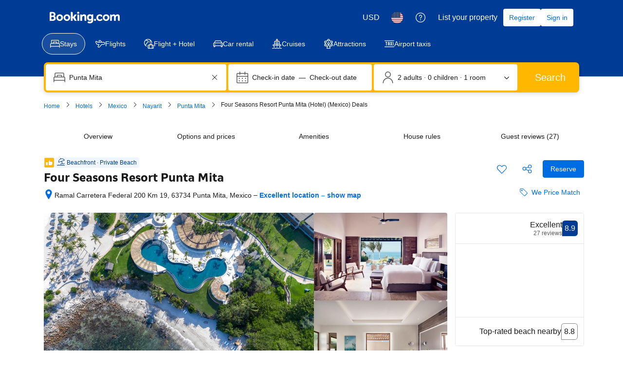

--- FILE ---
content_type: text/html; charset=UTF-8
request_url: https://www.booking.com/hotel/mx/four-seasons-resort-punta-mita.html
body_size: 1820
content:
<!DOCTYPE html>
<html lang="en">
<head>
    <meta charset="utf-8">
    <meta name="viewport" content="width=device-width, initial-scale=1">
    <title></title>
    <style>
        body {
            font-family: "Arial";
        }
    </style>
    <script type="text/javascript">
    window.awsWafCookieDomainList = ['booking.com'];
    window.gokuProps = {
"key":"AQIDAHjcYu/GjX+QlghicBgQ/7bFaQZ+m5FKCMDnO+vTbNg96AEYu9KlIH1uFG9YYkahiRf7AAAAfjB8BgkqhkiG9w0BBwagbzBtAgEAMGgGCSqGSIb3DQEHATAeBglghkgBZQMEAS4wEQQMQ9T3cDcw+r/kDAqrAgEQgDuFtlVWMcdBTJNubbWyYnFs86RLeZ/0Xzz4PIaBvbJbUNeY6PO6NNrI91dYimekTQmv0N7nMLL7SwSdxQ==",
          "iv":"A6x+awCJOwAAKUQC",
          "context":"YG+TlnxYCk0stGDOfLKB0t5yRaGq72Z3tjPxmkUiZ43pJ8u8bt2C/n2oJzWb5eSiWv1GZm5KToFiKjEzP4VuqldCN00qsZ6k0Xho7/[base64]/g=="
};
    </script>
    <script src="https://d8c14d4960ca.337f8b16.us-east-2.token.awswaf.com/d8c14d4960ca/a18a4859af9c/f81f84a03d17/challenge.js"></script>
</head>
<body>
    <div id="challenge-container"></div>
    <script type="text/javascript">
        AwsWafIntegration.saveReferrer();
        AwsWafIntegration.checkForceRefresh().then((forceRefresh) => {
            if (forceRefresh) {
                AwsWafIntegration.forceRefreshToken().then(() => {
                    window.location.reload(true);
                });
            } else {
                AwsWafIntegration.getToken().then(() => {
                    window.location.reload(true);
                });
            }
        });
    </script>
    <noscript>
        <h1>JavaScript is disabled</h1>
        In order to continue, we need to verify that you're not a robot.
        This requires JavaScript. Enable JavaScript and then reload the page.
    </noscript>
</body>
</html>

--- FILE ---
content_type: text/css
request_url: https://cf.bstatic.com/psb/capla/static/css/c7d35f92.9fa5051b.chunk.css
body_size: 505
content:
.c2c9331afa{margin-bottom:var(--bui_spacing_4x)}.f491f781a5{margin-bottom:var(--bui_spacing_8x)}.d5a9e3a8c0{margin-bottom:calc(var(--bui_spacing_8x) + var(--bui_spacing_2x))}@media (min-width:1024px){.c2c9331afa{margin-bottom:var(--bui_spacing_6x)}.f491f781a5{margin-bottom:calc(var(--bui_spacing_8x) + var(--bui_spacing_2x))}.d5a9e3a8c0{margin-bottom:var(--bui_spacing_16x)}}.cf4a8a4d15{background-color:var(--bui_color_background_base_alt)}
.e3e9b33c14{list-style-type:none;padding:0;margin:0}.e3e076eb4e{padding:var(--bui_spacing_half) 0}.fe74f672e9{background-color:var(--bui_color_white)}.a88e3832ac{padding-block-start:var(--bui_spacing_4x)}.e5c685dfd4>button{padding:15px 10px;background:#ebf3ff;border-radius:var(--bui_border_radius_200)}.e255c04325{padding-block-start:var(--bui_spacing_1x)}.e255c04325 li{width:42%}.fdd5af2199 picture{height:auto}.fdd5af2199 a{margin-block-end:0}
.c6e55be300{cursor:pointer}.c6e55be300 a,.c6e55be300 a:link{color:inherit;text-decoration:none}
.fc7354cb6a{height:100%;box-sizing:border-box;display:flex;flex-direction:column}.bf798448f6{height:230px}.a28358cc82{width:100%}.dd7a32b9ae{box-sizing:border-box;flex-grow:1}.aa59afbb48{position:absolute;top:var(--bui_spacing_2x);inset-inline-start:var(--bui_spacing_2x)}.cc3ab0de7f{position:relative}
.ac1f317d51{margin-bottom:var(--bui_spacing_6x);display:block}

/*# sourceMappingURL=https://istatic.booking.com/internal-static/capla/static/css/c7d35f92.9fa5051b.chunk.css.map*/

--- FILE ---
content_type: text/javascript
request_url: https://cf.bstatic.com/psb/capla/static/js/0232f70e.35563555.chunk.js
body_size: 3300
content:
"use strict";(self["b-seo-core-components__LOADABLE_LOADED_CHUNKS__"]=self["b-seo-core-components__LOADABLE_LOADED_CHUNKS__"]||[]).push([["0232f70e"],{"17d7b138":(e,t,n)=>{n.d(t,{Z:()=>r});var a=n("dc6d28ff");const i=e=>{const{pathname:t}=(0,a.getRequestContext)().getBasePageUrl();return t+(e?`?key=${e}`:"")},r=function(){let{key:e,experiments:t}=arguments.length>0&&void 0!==arguments[0]?arguments[0]:{};return{originalUri:i(e),...t?{experiments:t}:{}}}},"2b27046d":(e,t,n)=>{n.d(t,{$:()=>m});var a=n("ead71eb0"),i=n("90018b64"),r=n("4952d39e"),l=n.n(r),s=n("baae01e7"),o=n.n(s);const d={small:`(max-width: ${i.Z.MEDIUM-1}px)`,medium:`(min-width: ${i.Z.MEDIUM}px) and (max-width: ${i.Z.LARGE-1}px)`,large:`(min-width: ${i.Z.LARGE}px) and (max-width: ${i.Z.XLARGE-1}px)`,xlarge:`(min-width: ${i.Z.XLARGE}px)`},c=e=>{const t=(0,a.useContext)(l()),[n,i]=(0,a.useState)(e||t.defaultViewportSize);return o()((()=>{const e=Object.keys(d).map((e=>{const t=d[e],n=window.matchMedia(t);return{mq:n,handler:()=>n.matches&&i(e)}}));return e.forEach((e=>{let{handler:t,mq:n}=e;t(),n.addListener(t)})),()=>{e.forEach((e=>{let{handler:t,mq:n}=e;n.removeListener(t)}))}}),[]),{size:n,isSmall:"small"===n,isMedium:"medium"===n,isLarge:"large"===n,isXLarge:"xlarge"===n}},m=()=>{const{size:e}=c();return t=>{let{s:n,m:a,l:i,xl:r}=t;const l=n,s=a??l,o=i??s,d=r??o;switch(e){case"xlarge":return d;case"large":return o;case"medium":return s;default:return l}}}},"47b5dcc6":(e,t,n)=>{n.d(t,{Z:()=>g});var a=n("3d054e81"),i=n("ead71eb0"),r=n.n(i),l=n("f7dd1c71"),s=n("d82d4ba7"),o=n("6222292b");const d="e5e285812b",c="b4207c2ab6",m=e=>{let{faqContents:t,itemClassName:n,onItemOpen:a,openByDefault:l,questionTextVariant:s="strong_1",answerTextVariant:m="body_2"}=e;const u=t.length-1;return r().createElement(r().Fragment,null,t.map(((e,t)=>r().createElement(i.Fragment,{key:e.title},r().createElement("div",{itemScope:!0,itemProp:"mainEntity",itemType:"https://schema.org/Question",key:e.title,className:d},r().createElement(o.Accordion,{titleContent:r().createElement(o.Text,{variant:s,tagName:"h3",attributes:{itemProp:"name","data-testid":"question"}},e.title),attributes:e.attributes,className:n,onOpen:()=>null===a||void 0===a?void 0:a(e),defaultActive:l},r().createElement("div",{id:`content-${t+1}`,itemScope:!0,itemType:"https://schema.org/Answer",itemProp:"acceptedAnswer"},r().createElement(o.Text,{variant:m,tagName:"div",attributes:{itemProp:"text","data-testid":"answer"},className:c},e.content)))),t<u&&r().createElement(o.Divider,{key:`divider-${e.title}`})))))},u=e=>{let{bleed:t,faqContents:n,...i}=e;const l=Math.ceil(n.length/2),s=n.slice(0,l),d=n.slice(l,n.length);return r().createElement(o.Grid,{attributes:{"data-testid":"faqs-list"}},r().createElement(o.Grid.Column,{size:"half"},r().createElement(o.Card,{bleed:t,fill:!0,attributes:{"data-testid":"faq-accordion-left-card"}},r().createElement(m,(0,a.Z)({faqContents:s},i)))),d.length>0&&r().createElement(o.Grid.Column,{size:"half"},r().createElement(o.Card,{bleed:t,fill:!0,attributes:{"data-testid":"faq-accordion-right-card"}},r().createElement(m,(0,a.Z)({faqContents:d},i)))))},p=e=>{let{bleed:t,...n}=e;return r().createElement(o.Card,{bleed:t,fill:!0,attributes:{"data-testid":"faqs-list"}},r().createElement(m,n))},g=e=>{const{titleProps:t,className:n,testId:a}=e,i=(0,o.useViewport)(),d=(0,s.Z)();return r().createElement(o.Stack,{className:n,attributes:{itemScope:!0,itemType:"https://schema.org/FAQPage",itemID:`${d}`,"data-testid":a},gap:4},!!t&&r().createElement(l.Z,t),i.isLarge?r().createElement(u,e):r().createElement(p,e))}},"77a90307":(e,t,n)=>{n.d(t,{C5:()=>l,Wx:()=>i,r8:()=>r});var a=n("dc6d28ff");const i=()=>(0,a.getRequestContext)().getBPlatformEnvironment&&"dqs"===(0,a.getRequestContext)().getBPlatformEnvironment(),r=()=>(0,a.getRequestContext)().getBPlatformEnvironment&&("dev"===(0,a.getRequestContext)().getBPlatformEnvironment()||!(0,a.getRequestContext)().getBPlatformEnvironment());function l(){return"undefined"!==typeof window&&"undefined"!==typeof window.document}},d82d4ba7:(e,t,n)=>{n.d(t,{Z:()=>i});var a=n("dc6d28ff");function i(){let e=arguments.length>0&&void 0!==arguments[0]?arguments[0]:(0,a.getRequestContext)().getBasePageUrl();return`${e.origin}${e.pathname}`}},af1e2b38:(e,t,n)=>{n.d(t,{Z6:()=>l});var a=n("f250518c"),i=n("dc6d28ff");const r=()=>(0,i.getRequestContext)().getSiteType()??a.N.WWW,l=()=>{const e=r();return{isWWW:e===a.N.WWW,isMDOT:e===a.N.MDOT,isTDOT:e===a.N.TDOT}}},f7dd1c71:(e,t,n)=>{n.d(t,{Z:()=>o});var a=n("3d054e81"),i=n("ead71eb0"),r=n.n(i),l=n("6222292b"),s=n("2b27046d");const o=e=>{let{titleTagName:t,variant:n,subtitleTagName:i,...o}=e;const d={titleTagName:"h2",variant:(0,s.$)()({s:"headline_3",l:"headline_2"}),subtitleTagName:"p"};return o.title||o.subtitle?r().createElement(l.Title,(0,a.Z)({variant:n??d.variant,titleTagName:t??d.titleTagName,subtitleTagName:i??d.subtitleTagName},o)):null}},a04c7a18:(e,t,n)=>{n.r(t),n.d(t,{default:()=>N});var a=n("ead71eb0"),i=n.n(a),r=n("17d7b138"),l=n("af1e2b38"),s=n("dc6d28ff"),o=n("47b5dcc6");const d="adc0729417",c="dd2232e8aa",m=e=>{let{title:t,questions:n}=e;return n&&i().createElement("div",{className:"page-section js-k2-hp--faq",id:"pp-faq"},i().createElement(o.Z,{titleProps:{title:t},faqContents:n}))};var u=n("6222292b");const p=e=>{let{title:t,questions:n}=e;return n&&i().createElement(u.Card,{className:d},i().createElement(u.Accordion,{titleContent:i().createElement(u.Text,{variant:"strong_1"},t),attributes:{"data-testid":"property-page-faq-accordion"}},i().createElement(o.Z,{faqContents:n})))};var g=n("cedcabf9");const v={},E={kind:"Document",definitions:[{kind:"OperationDefinition",operation:"query",name:{kind:"Name",value:"PropertyFaq"},variableDefinitions:[{kind:"VariableDefinition",variable:{kind:"Variable",name:{kind:"Name",value:"input"}},type:{kind:"NonNullType",type:{kind:"NamedType",name:{kind:"Name",value:"LandingQueriesInput"}}},directives:[]}],directives:[],selectionSet:{kind:"SelectionSet",selections:[{kind:"Field",name:{kind:"Name",value:"landingContent"},arguments:[{kind:"Argument",name:{kind:"Name",value:"input"},value:{kind:"Variable",name:{kind:"Name",value:"input"}}}],directives:[],selectionSet:{kind:"SelectionSet",selections:[{kind:"Field",name:{kind:"Name",value:"propertyFaq"},arguments:[],directives:[],selectionSet:{kind:"SelectionSet",selections:[{kind:"Field",name:{kind:"Name",value:"title"},arguments:[],directives:[]},{kind:"Field",name:{kind:"Name",value:"questions"},arguments:[],directives:[],selectionSet:{kind:"SelectionSet",selections:[{kind:"Field",name:{kind:"Name",value:"question"},arguments:[],directives:[]},{kind:"Field",name:{kind:"Name",value:"answer"},arguments:[],directives:[]}]}}]}}]}}]}}],loc:{start:0,end:207,source:{body:"\n  query PropertyFaq($input: LandingQueriesInput!) {\n    landingContent(input: $input) {\n      propertyFaq {\n        title\n        questions {\n          question\n          answer\n        }\n      }\n    }\n  }\n",name:"GraphQL request",locationOffset:{line:1,column:1}}}};var f=n("7adee7a3"),b=n("d3bd16f9");const N=()=>{var e,t,n;const{isWWW:a}=(0,l.Z6)();(0,f.Z)();const{data:o,loading:d,error:u}=function(e){const t={...v,...e};return g.useQuery(E,t)}({variables:{input:(0,r.Z)()},context:{headers:(0,b.Z)()},errorPolicy:"all",ssr:!!(0,s.getRequestContext)().isRobotRequest()}),N=null===o||void 0===o||null===(e=o.landingContent)||void 0===e||null===(e=e.propertyFaq)||void 0===e?void 0:e.questions,T=null===o||void 0===o||null===(t=o.landingContent)||void 0===t||null===(t=t.propertyFaq)||void 0===t?void 0:t.title,A=!(null===N||void 0===N||!N.length||!T);if(u||d||!A)return null;const q=e=>{const t=e.match(/\[ITEM_LIST\](.*?)\[\/ITEM_LIST\]/);if(!t)return i().createElement("p",null,e);const[n,a]=t,r=a.split(";"),l=e.split(n)[0];return i().createElement(i().Fragment,null,i().createElement("p",null,l),i().createElement("ul",{className:c},r.map((e=>i().createElement("li",{key:`faq-item-${e}`},e)))))},O=(null===N||void 0===N||null===(n=N.map(((e,t)=>({key:t.toString(),title:(null===e||void 0===e?void 0:e.question)||"",content:q((null===e||void 0===e?void 0:e.answer)||"")}))))||void 0===n?void 0:n.filter((e=>Boolean(e.title&&e.content))))||[];return a?i().createElement(m,{title:T,questions:O}):i().createElement(p,{title:T,questions:O})}},"864baf7e":(e,t,n)=>{n.d(t,{L:()=>a,x:()=>i});const a={LandingContentQueries:{merge:!0},DestinationOutput:{merge:!0}},i={SeoContentResponse:{merge:!0}}},"7adee7a3":(e,t,n)=>{n.d(t,{Z:()=>r});var a=n("cedcabf9"),i=n("864baf7e");const r=()=>{(0,a.useApolloClient)().cache.policies.addTypePolicies(i.L)}},d3bd16f9:(e,t,n)=>{n.d(t,{Z:()=>i});var a=n("77a90307");function i(){const e=1e4;return(0,a.r8)()||(0,a.Wx)()?{"X-Booking-Timeout-Ms":e,"X-Booking-Timeout-Budget-Ms":e,"x-envoy-upstream-rq-timeout-ms":e}:{"X-Booking-Timeout-Ms":4e3,"x-envoy-upstream-rq-timeout-ms":4e3}}},f250518c:(e,t,n)=>{var a,i;n.d(t,{N:()=>a,p:()=>i}),function(e){e.UNKNOWN="UNKNOWN",e.WWW="WWW",e.MDOT="MDOT",e.TDOT="TDOT",e.ANDROID="ANDROID",e.IOS="IOS",e.XML="XML",e.MG_FAMILY="MG_FAMILY",e.AFFILIATE_BASE="AFFILIATE_BASE",e.EMK_FAMILY="EMK_FAMILY",e.JOINAPP="JOINAPP",e.PULSE="PULSE",e.EXTRANET="EXTRANET",e.CHAT2BOOK="CHAT2BOOK"}(a||(a={})),function(e){e[e.UNKNOWN=0]="UNKNOWN",e[e.WWW=1]="WWW",e[e.MDOT=2]="MDOT",e[e.TDOT=3]="TDOT",e[e.ANDROID=4]="ANDROID",e[e.IOS=5]="IOS",e[e.XML=13]="XML",e[e.MG_FAMILY=15]="MG_FAMILY",e[e.AFFILIATE_BASE=22]="AFFILIATE_BASE",e[e.EMK_FAMILY=23]="EMK_FAMILY",e[e.JOINAPP=24]="JOINAPP",e[e.PULSE=27]="PULSE",e[e.EXTRANET=31]="EXTRANET",e[e.CHAT2BOOK=87]="CHAT2BOOK"}(i||(i={}))},"90018b64":(e,t,n)=>{var a;n.d(t,{Z:()=>i}),function(e){e[e.MEDIUM=576]="MEDIUM",e[e.LARGE=1024]="LARGE",e[e.XLARGE=1280]="XLARGE"}(a||(a={}));const i=a},"3d054e81":(e,t,n)=>{function a(){return a=Object.assign?Object.assign.bind():function(e){for(var t=1;t<arguments.length;t++){var n=arguments[t];for(var a in n)({}).hasOwnProperty.call(n,a)&&(e[a]=n[a])}return e},a.apply(null,arguments)}n.d(t,{Z:()=>a})}}]);
//# sourceMappingURL=https://istatic.booking.com/internal-static/capla/static/js/0232f70e.35563555.chunk.js.map

--- FILE ---
content_type: text/javascript
request_url: https://cf.bstatic.com/psb/capla/static/js/remoteEntry.659aef97.client.js
body_size: 6869
content:
var bIamFeComponents;(()=>{"use strict";var e={"89292fd0":(e,a,t)=>{var c={"./GeniusSignInBannerAccomodationsCityLanding":()=>t.e("9cac0c8b").then((()=>()=>t("7568c402"))),"./GeniusSignInBannerAccomodationsIndex":()=>t.e("1d87ea19").then((()=>()=>t("37e6421e"))),"./GeniusSignInBannerAirportTaxisIndex":()=>t.e("491efcb1").then((()=>()=>t("2a0594d7"))),"./GeniusSignInBannerAttractionsIndex":()=>t.e("7c261134").then((()=>()=>t("a9f0ccd3"))),"./GeniusSignInBannerAttractionsLandingPage":()=>t.e("58efb780").then((()=>()=>t("d9c2025a"))),"./GeniusSignInBannerCarsIndex":()=>t.e("d34f867d").then((()=>()=>t("ac29e1c4"))),"./GeniusSignInBannerFlightsIndex":()=>t.e("1e371253").then((()=>()=>t("4c3f0a9e"))),"./GeniusSignInBannerRoomsTable":()=>t.e("a9a49e9c").then((()=>()=>t("74134bc1"))),"./GeniusSignInFloatingButtonIndex":()=>t.e("9dcaaffe").then((()=>()=>t("011d3200"))),"./GeniusSignInFloatingButtonSearchResults":()=>t.e("b21075b6").then((()=>()=>t("3f93c64f"))),"./GeniusSignInSheetIndex":()=>t.e("0fdff3cd").then((()=>()=>t("7db18251"))),"./GeniusSignInSheetSearchResults":()=>t.e("2ba36118").then((()=>()=>t("d85941b1"))),"./LoginCard":()=>t.e("30b13492").then((()=>()=>t("1ca1a317"))),"./SuggestTfaBanner":()=>t.e("ec8cd1e4").then((()=>()=>t("0a45561d")))},n=(e,a)=>(t.R=a,a=t.o(c,e)?c[e]():Promise.resolve().then((()=>{throw new Error('Module "'+e+'" does not exist in container.')})),t.R=void 0,a),d=(e,a)=>{if(t.S){var c="default",n=t.S[c];if(n&&n!==e)throw new Error("Container initialization failed as it has already been initialized with a different share scope");return t.S[c]=e,t.I(c,a)}};t.d(a,{get:()=>n,init:()=>d})}},a={};function t(c){var n=a[c];if(void 0!==n)return n.exports;var d=a[c]={id:c,loaded:!1,exports:{}};return e[c].call(d.exports,d,d.exports,t),d.loaded=!0,d.exports}t.m=e,t.c=a,Object.defineProperty(t,"miniCssF",{set:function(){},get:function(){return function(e){return{"node_modules_bookingcom_bui-react_index_js-_3ceb0":1,"node_modules_bookingcom_bui-react_index_js-_3ceb1":1}[e]?"static/css/"+e+".78f59c46"+(window&&"rtl"===window.getComputedStyle(document.body).getPropertyValue("direction")&&!window.__caplaChunkMetadataStore.chunkMetadata.featureNames.VaQTSJMUJMeQUeIVWVaEWSUVdNVdeVfXfVVfVIaJGbNHJaVWSWTSJfKJMeNKfC?".rtl.css":".css"):"static/css/"+e+"."+{"9cac0c8b":"fb53800c","1d87ea19":"fb53800c","491efcb1":"fb53800c","7c261134":"fb53800c","58efb780":"fb53800c",d34f867d:"fb53800c","1e371253":"fb53800c",a9a49e9c:"de7f818a","9dcaaffe":"c24e4ce0",b21075b6:"c24e4ce0","0fdff3cd":"2d5a1a4b","2ba36118":"2d5a1a4b","30b13492":"eab4a665"}[e]+".chunk"+(window&&"rtl"===window.getComputedStyle(document.body).getPropertyValue("direction")&&!window.__caplaChunkMetadataStore.chunkMetadata.featureNames.VaQTSJMUJMeQUeIVWVaEWSUVdNVdeVfXfVVfVIaJGbNHJaVWSWTSJfKJMeNKfC?".rtl.css":".css")}}}),t.n=e=>{var a=e&&e.__esModule?()=>e.default:()=>e;return t.d(a,{a:a}),a},(()=>{var e,a=Object.getPrototypeOf?e=>Object.getPrototypeOf(e):e=>e.__proto__;t.t=function(c,n){if(1&n&&(c=this(c)),8&n)return c;if("object"===typeof c&&c){if(4&n&&c.__esModule)return c;if(16&n&&"function"===typeof c.then)return c}var d=Object.create(null);t.r(d);var o={};e=e||[null,a({}),a([]),a(a)];for(var r=2&n&&c;"object"==typeof r&&!~e.indexOf(r);r=a(r))Object.getOwnPropertyNames(r).forEach((e=>o[e]=()=>c[e]));return o.default=()=>c,t.d(d,o),d}})(),t.d=(e,a)=>{for(var c in a)t.o(a,c)&&!t.o(e,c)&&Object.defineProperty(e,c,{enumerable:!0,get:a[c]})},t.f={},t.e=e=>Promise.all(Object.keys(t.f).reduce(((a,c)=>(t.f[c](e,a),a)),[])),t.u=e=>"9cac0c8b"===e?"static/js/"+e+".6fa9ef06.chunk.js":"1d87ea19"===e?"static/js/"+e+".ccb49a50.chunk.js":"491efcb1"===e?"static/js/"+e+".7eb0474b.chunk.js":"7c261134"===e?"static/js/"+e+".5dd53095.chunk.js":"58efb780"===e?"static/js/"+e+".eb6b23b5.chunk.js":"d34f867d"===e?"static/js/"+e+".397d82b6.chunk.js":"1e371253"===e?"static/js/"+e+".cc0817af.chunk.js":"a9a49e9c"===e?"static/js/"+e+".ab513afe.chunk.js":"9dcaaffe"===e?"static/js/"+e+".53bfcd9a.chunk.js":"b21075b6"===e?"static/js/"+e+".f7598970.chunk.js":"0fdff3cd"===e?"static/js/"+e+".91d30e8b.chunk.js":"2ba36118"===e?"static/js/"+e+".f2f5a19f.chunk.js":"30b13492"===e?"static/js/"+e+".2541712a.chunk.js":"ec8cd1e4"===e?"static/js/"+e+".fde24cf5.chunk.js":"3e6dfb35"===e?"static/js/"+e+".29b285d9.chunk.js":"839791ee"===e?"static/js/"+e+".b837f46c.chunk.js":"c0b1160b"===e?"static/js/"+e+".ea08fe8c.chunk.js":"0d5640e4"===e?"static/js/"+e+".2dba50cf.chunk.js":"4445f67f"===e?"static/js/"+e+".c24c12bc.chunk.js":"e54374d8"===e?"static/js/"+e+".3af13243.chunk.js":"5bc4e0b2"===e?"static/js/"+e+".c23365e1.chunk.js":"b74cc602"===e?"static/js/"+e+".9eea7fb0.chunk.js":"cf5a246d"===e?"static/js/"+e+".b237478b.chunk.js":"0b808f50"===e?"static/js/"+e+".66ac3c45.chunk.js":"3c1acb2f"===e?"static/js/"+e+".f99a498b.chunk.js":"7fd861a8"===e?"static/js/"+e+".83154c3e.chunk.js":"f0301494"===e?"static/js/"+e+".f608deb5.chunk.js":"f9b61d3b"===e?"static/js/"+e+".730cc1e3.chunk.js":"7f132dda"===e?"static/js/"+e+".505a2a05.chunk.js":"c4bcfb24"===e?"static/js/"+e+".6417a0b9.chunk.js":"6f5ead59"===e?"static/js/"+e+".6029f9d3.chunk.js":"b0322453"===e?"static/js/"+e+".bb68c181.chunk.js":"8fc3dd1f"===e?"static/js/"+e+".522dc87f.chunk.js":"fd7505ae"===e?"static/js/"+e+".c7cf24ba.chunk.js":"07cb19f8"===e?"static/js/"+e+".7e955a4d.chunk.js":"2311cf03"===e?"static/js/"+e+".d85f06fd.chunk.js":"378bddd5"===e?"static/js/"+e+".cd707584.chunk.js":"4c33c1b0"===e?"static/js/"+e+".9c51d3b4.chunk.js":"aed867a3"===e?"static/js/"+e+".9cb5d491.chunk.js":"4839cd0b"===e?"static/js/"+e+".3fcba90c.chunk.js":"1c8ff9b5"===e?"static/js/"+e+".ac73b082.chunk.js":"f32d4f29"===e?"static/js/"+e+".314a33e8.chunk.js":"4cd2ed86"===e?"static/js/"+e+".deba8067.chunk.js":"1ab0a89c"===e?"static/js/"+e+".f0415a6c.chunk.js":"node_modules_bookingcom_bui-react_index_js-_3ceb0"===e?"static/js/"+e+".f9205234.js":"node_modules_bookingcom_bui-react_index_js-_3ceb1"===e?"static/js/"+e+".bc923559.js":void 0,t.miniCssF=e=>({"node_modules_bookingcom_bui-react_index_js-_3ceb0":1,"node_modules_bookingcom_bui-react_index_js-_3ceb1":1}[e]?"static/css/"+e+".78f59c46.css":"static/css/"+e+"."+{"9cac0c8b":"fb53800c","1d87ea19":"fb53800c","491efcb1":"fb53800c","7c261134":"fb53800c","58efb780":"fb53800c",d34f867d:"fb53800c","1e371253":"fb53800c",a9a49e9c:"de7f818a","9dcaaffe":"c24e4ce0",b21075b6:"c24e4ce0","0fdff3cd":"2d5a1a4b","2ba36118":"2d5a1a4b","30b13492":"eab4a665"}[e]+".chunk.css"),t.g=function(){if("object"===typeof globalThis)return globalThis;try{return this||new Function("return this")()}catch(e){if("object"===typeof window)return window}}(),t.o=(e,a)=>Object.prototype.hasOwnProperty.call(e,a),(()=>{var e={},a="b-iam-fe-components:";t.l=(c,n,d,o)=>{if(e[c])e[c].push(n);else{var r,s;if(void 0!==d)for(var i=document.getElementsByTagName("script"),f=0;f<i.length;f++){var b=i[f];if(b.getAttribute("src")==c||b.getAttribute("data-webpack")==a+d){r=b;break}}r||(s=!0,(r=document.createElement("script")).charset="utf-8",r.timeout=120,t.nc&&r.setAttribute("nonce",t.nc),r.setAttribute("data-webpack",a+d),r.src=c),e[c]=[n];var u=(a,t)=>{r.onerror=r.onload=null,clearTimeout(l);var n=e[c];if(delete e[c],r.parentNode&&r.parentNode.removeChild(r),n&&n.forEach((e=>e(t))),a)return a(t)},l=setTimeout(u.bind(null,void 0,{type:"timeout",target:r}),12e4);r.onerror=u.bind(null,r.onerror),r.onload=u.bind(null,r.onload),s&&document.head.appendChild(r)}}})(),t.r=e=>{"undefined"!==typeof Symbol&&Symbol.toStringTag&&Object.defineProperty(e,Symbol.toStringTag,{value:"Module"}),Object.defineProperty(e,"__esModule",{value:!0})},t.nmd=e=>(e.paths=[],e.children||(e.children=[]),e),(()=>{t.S={};var e={},a={};t.I=(c,n)=>{n||(n=[]);var d=a[c];if(d||(d=a[c]={}),!(n.indexOf(d)>=0)){if(n.push(d),e[c])return e[c];t.o(t.S,c)||(t.S[c]={});var o=t.S[c],r="b-iam-fe-components",s=(e,a,t,c)=>{var n=o[e]=o[e]||{},d=n[a];(!d||!d.loaded&&(!c!=!d.eager?c:r>d.from))&&(n[a]={get:t,from:r,eager:!!c})},i=[];if("default"===c)s("@apollo/client/react/ssr","3.10.8",(()=>t.e("3e6dfb35").then((()=>()=>t("7750b02a"))))),s("@apollo/client","3.10.8",(()=>t.e("839791ee").then((()=>()=>t("8ef94565"))))),s("@bookingcom/capla-server/constants","11.72.0",(()=>t.e("c0b1160b").then((()=>()=>t("352ad3e4"))))),s("@bookingcom/capla-server/context","11.72.0",(()=>t.e("0d5640e4").then((()=>()=>t("16cee867"))))),s("@bookingcom/capla-server/et","11.72.0",(()=>t.e("4445f67f").then((()=>()=>t("7d5491d4"))))),s("@bookingcom/capla-server/eventBus","11.72.0",(()=>t.e("e54374d8").then((()=>()=>t("29231e66"))))),s("@bookingcom/capla-server/features","11.72.0",(()=>t.e("5bc4e0b2").then((()=>()=>t("d8da3338"))))),s("@bookingcom/capla-server/flog","11.72.0",(()=>t.e("b74cc602").then((()=>()=>t("4ccd8b85"))))),s("@bookingcom/capla-server/package.json","11.72.0",(()=>t.e("cf5a246d").then((()=>()=>t("3462d4c4"))))),s("@bookingcom/lingojs-core","1.22.0",(()=>t.e("0b808f50").then((()=>()=>t("3a88b380"))))),s("@bookingcom/lingojs-react","1.13.0",(()=>t.e("3c1acb2f").then((()=>()=>t("586c05c1"))))),s("bui-react-10","11.19.13",(()=>t.e("node_modules_bookingcom_bui-react_index_js-_3ceb0").then((()=>()=>t("664ed146"))))),s("graphql","15.9.0",(()=>t.e("7fd861a8").then((()=>()=>t("7afc82da"))))),s("react-dom/client","18.3.1",(()=>t.e("f0301494").then((()=>()=>t("754caf3a"))))),s("react-dom/server","18.3.1",(()=>t.e("f9b61d3b").then((()=>()=>t("17d3148a"))))),s("react-dom","18.3.1",(()=>t.e("7f132dda").then((()=>()=>t("626cd766"))))),s("react/jsx-runtime","18.3.1",(()=>t.e("c4bcfb24").then((()=>()=>t("e33775bd"))))),s("react","18.3.1",(()=>t.e("6f5ead59").then((()=>()=>t("262caaf6")))));return i.length?e[c]=Promise.all(i).then((()=>e[c]=1)):e[c]=1}}})(),(()=>{var e={"2540360f":1,"9cac0c8b":1,"1d87ea19":1,"491efcb1":1,"7c261134":1,"58efb780":1,d34f867d:1,"1e371253":1,a9a49e9c:1,"9dcaaffe":1,b21075b6:1,"0fdff3cd":1,"2ba36118":1,"30b13492":1,ec8cd1e4:1},a={},c=document.querySelector("[data-capla-application-context]"),n=c&&c.text?JSON.parse(c.text):{};t.f.fetchPreparedChunkMetadata=(t,c)=>{var d="15000",o="/v0/api/chunk-metadata",r="https://accommodations.dqs.booking.com/orca/chunk-metadata",s="https://accommodations.booking.com/orca/chunk-metadata",i="/orca/chunk-metadata",f="/page/v0/chunk-metadata",b="b-iam-fe-componentsZedPHUAA",u="x-booking-et-serialized-state",l=window.location.hostname,h=window.location.protocol,p=window.location.host,m="true"===document.body.dataset.caplaFpr,g="localhost"===l||"127.0.0.1"===l,k=/\.dev\.booking\.com$/.test(l),j=/\.dqs\.booking\.com$/.test(l),_=/orca\..+\.svc\.bplatform-eu-nl-dev-\w\.booking\.com/.test(l),v=/orca\.dqs\.booking\.com/.test(l),w=/orca(-staging)?\.prod\.booking\.com/.test(l),S=!1;1===e[t]&&c.push(function(e,t){var c=e,y=document.querySelector("[data-capla-namespace]");y&&(c=y.getAttribute("data-capla-namespace"));if(window.__caplaChunkMetadataStore.isChunkIdInStore(t))return Promise.resolve(window.__caplaChunkMetadataStore.getMetadata());a[c]||(a[c]={});if(!a[c][t]){var x=function(e,a){var t=function(e,a){var t,c=e.slice(0,-8),d=c.replace("b-",""),y=new RegExp("((-staging)?.prod.booking.com|^booking.com)"),x=new RegExp("".concat(d,"(-staging)?.dqs.booking.com")),C=new RegExp("".concat(d,"(-staging)?.prod.booking.com")),I=new URLSearchParams({chunk:String(a),mfe:c}),E=x.test(l),M=C.test(l),A=function(e){return/^exp_|^b_feature_running_|^i_am_from$|^i_am_from_region$|^my_ip|^requestContext\./.test(e)},B=new Headers({Accept:"application/json"}),O=!1,P=new URL(n.basePageUrl),N=null===P||void 0===P?void 0:P.searchParams.get("ses"),V=h+"//"+p+o,L=k||j?r:s;if(m)t=f;else if(v||_)t=r;else if(w)t=s;else{var T=y.test(l);g||E||M?(t=V,O=!0):t=T?i:L}S;O?I.set("requestContext.localization.locale",n.language):I.set("lang",n.language);n.isInternalIp&&(null===P||void 0===P||P.searchParams.forEach((function(e,a){A(a)&&I.set(a,e)})));n.etSerializedState&&B.append(u,n.etSerializedState);N&&I.set("ses",N);return I.set("namespace",b.slice(-8)),{url:t+"?"+I.toString(),headers:B}}(e,a);return window.__caplaFetch(t.url,{headers:t.headers,timeoutMs:d,credentials:"include",mode:"cors",cache:"no-store"}).then((function(t){return t.ok?t.json():t.text().then((function(c){throw new Error(`chunk-metadata request failed for ${e}/${a} with status ${t.status}\n/******/ \t\t\t            Details: ${c}`)}))})).catch((e=>{throw new Error(e)}))}(c,t).then((function(e){return window.__caplaChunkMetadataStore.populate(c,e,!0)})).catch((function(e){function n(){return e.message?e.stack?`${e.message} ${e.stack}`:e.message:String(e)}delete a[c][t];var d=n();window.__caplaChunkMetadataStore.errorsByChunkId||(window.__caplaChunkMetadataStore.errorsByChunkId={}),window.__caplaChunkMetadataStore.errorsByChunkId[t]||(window.__caplaChunkMetadataStore.errorsByChunkId[t]=[]),window.__caplaChunkMetadataStore.errorsByChunkId[t].push(d)}));a[c][t]=x}return a[c][t]}(b,t))}})(),(()=>{var e;t.g.importScripts&&(e=t.g.location+"");var a=t.g.document;if(!e&&a&&(a.currentScript&&(e=a.currentScript.src),!e)){var c=a.getElementsByTagName("script");c.length&&(e=c[c.length-1].src)}if(!e)throw new Error("Automatic publicPath is not supported in this browser");e=e.replace(/#.*$/,"").replace(/\?.*$/,"").replace(/\/[^\/]+$/,"/"),t.p=e+"../../"})(),(()=>{var e=e=>{var a=e=>e.split(".").map((e=>+e==e?+e:e)),t=/^([^-+]+)?(?:-([^+]+))?(?:\+(.+))?$/.exec(e),c=t[1]?a(t[1]):[];return t[2]&&(c.length++,c.push.apply(c,a(t[2]))),t[3]&&(c.push([]),c.push.apply(c,a(t[3]))),c},a=(a,t)=>{a=e(a),t=e(t);for(var c=0;;){if(c>=a.length)return c<t.length&&"u"!=(typeof t[c])[0];var n=a[c],d=(typeof n)[0];if(c>=t.length)return"u"==d;var o=t[c],r=(typeof o)[0];if(d!=r)return"o"==d&&"n"==r||"s"==r||"u"==d;if("o"!=d&&"u"!=d&&n!=o)return n<o;c++}},c=e=>{var a=e[0],t="";if(1===e.length)return"*";if(a+.5){t+=0==a?">=":-1==a?"<":1==a?"^":2==a?"~":a>0?"=":"!=";for(var n=1,d=1;d<e.length;d++)n--,t+="u"==(typeof(r=e[d]))[0]?"-":(n>0?".":"")+(n=2,r);return t}var o=[];for(d=1;d<e.length;d++){var r=e[d];o.push(0===r?"not("+s()+")":1===r?"("+s()+" || "+s()+")":2===r?o.pop()+" "+o.pop():c(r))}return s();function s(){return o.pop().replace(/^\((.+)\)$/,"$1")}},n=(a,t)=>{if(0 in a){t=e(t);var c=a[0],d=c<0;d&&(c=-c-1);for(var o=0,r=1,s=!0;;r++,o++){var i,f,b=r<a.length?(typeof a[r])[0]:"";if(o>=t.length||"o"==(f=(typeof(i=t[o]))[0]))return!s||("u"==b?r>c&&!d:""==b!=d);if("u"==f){if(!s||"u"!=b)return!1}else if(s)if(b==f)if(r<=c){if(i!=a[r])return!1}else{if(d?i>a[r]:i<a[r])return!1;i!=a[r]&&(s=!1)}else if("s"!=b&&"n"!=b){if(d||r<=c)return!1;s=!1,r--}else{if(r<=c||f<b!=d)return!1;s=!1}else"s"!=b&&"n"!=b&&(s=!1,r--)}}var u=[],l=u.pop.bind(u);for(o=1;o<a.length;o++){var h=a[o];u.push(1==h?l()|l():2==h?l()&l():h?n(h,t):!l())}return!!l()},d=(e,t)=>{var c=e[t];const n=Object.keys(c).find((e=>!0===c[e].eager));return void 0!==n?n:Object.keys(c).reduce(((e,t)=>!e||!c[e].loaded&&a(e,t)?t:e),0)},o=(e,a,t,n)=>"Unsatisfied version "+t+" from "+(t&&e[a][t].from)+" of shared singleton module "+a+" (required "+c(n)+")",r=(e,a,t,c)=>{var r=d(e,t);return n(c,r)||"undefined"!==typeof console&&console.warn&&console.warn(o(e,t,r,c)),s(e[t][r])},s=e=>(e.loaded=1,e.get()),i=e=>function(a,c,n,d){var o=t.I(a);return o&&o.then?o.then(e.bind(e,a,t.S[a],c,n,d)):e(a,t.S[a],c,n,d)},f=i(((e,a,c,n,d)=>a&&t.o(a,c)?r(a,0,c,n):d())),b={},u={ead71eb0:()=>f("default","react",[,[4,0,0,0],0,[0,0,0,0],2],(()=>t.e("6f5ead59").then((()=>()=>t("262caaf6"))))),dc6d28ff:()=>f("default","@bookingcom/capla-server/context",[,[4,0,0,0],0,[0,0,0,0],2],(()=>t.e("b0322453").then((()=>()=>t("16cee867"))))),"6222292b":()=>f("default","bui-react-10",[4,11,19,13],(()=>t.e("node_modules_bookingcom_bui-react_index_js-_3ceb1").then((()=>()=>t("664ed146"))))),c44dcb0c:()=>f("default","@bookingcom/lingojs-react",[,[4,0,0,0],0,[0,0,0,0],2],(()=>t.e("8fc3dd1f").then((()=>()=>t("586c05c1"))))),abab1afe:()=>f("default","@bookingcom/lingojs-core",[,[4,0,0,0],0,[0,0,0,0],2],(()=>t.e("0b808f50").then((()=>()=>t("3a88b380"))))),cedcabf9:()=>f("default","@apollo/client",[,[4,0,0,0],0,[0,0,0,0],2],(()=>t.e("fd7505ae").then((()=>()=>t("8ef94565"))))),"28dbd132":()=>f("default","@bookingcom/capla-server/et",[,[4,0,0,0],0,[0,0,0,0],2],(()=>t.e("07cb19f8").then((()=>()=>t("7d5491d4"))))),"41c6c66e":()=>f("default","@bookingcom/capla-server/flog",[,[4,0,0,0],0,[0,0,0,0],2],(()=>t.e("2311cf03").then((()=>()=>t("4ccd8b85"))))),"239beb17":()=>f("default","@bookingcom/capla-server/features",[,[4,0,0,0],0,[0,0,0,0],2],(()=>t.e("5bc4e0b2").then((()=>()=>t("d8da3338"))))),"43a4d203":()=>f("default","@bookingcom/capla-server/constants",[,[4,0,0,0],0,[0,0,0,0],2],(()=>t.e("378bddd5").then((()=>()=>t("352ad3e4"))))),d0fefcf5:()=>f("default","@bookingcom/capla-server/eventBus",[,[4,0,0,0],0,[0,0,0,0],2],(()=>t.e("e54374d8").then((()=>()=>t("29231e66"))))),df711bcf:()=>f("default","react-dom/server",[,[4,0,0,0],0,[0,0,0,0],2],(()=>t.e("4cd2ed86").then((()=>()=>t("17d3148a"))))),e272e47d:()=>f("default","graphql",[,[4,0,0,0],0,[0,0,0,0],2],(()=>t.e("7fd861a8").then((()=>()=>t("7afc82da"))))),"2cb5c3c4":()=>f("default","react/jsx-runtime",[,[4,0,0,0],0,[0,0,0,0],2],(()=>t.e("1ab0a89c").then((()=>()=>t("e33775bd"))))),"07c9789d":()=>f("default","@bookingcom/capla-server/package.json",[,[4,0,0,0],0,[0,0,0,0],2],(()=>t.e("cf5a246d").then((()=>()=>t("3462d4c4"))))),"692288f1":()=>f("default","react-dom",[,[4,0,0,0],0,[0,0,0,0],2],(()=>t.e("7f132dda").then((()=>()=>t("626cd766")))))},l={"9cac0c8b":["ead71eb0","dc6d28ff","6222292b","c44dcb0c","abab1afe","cedcabf9"],"1d87ea19":["ead71eb0","dc6d28ff","6222292b","c44dcb0c","abab1afe","28dbd132"],"491efcb1":["ead71eb0","dc6d28ff","6222292b","c44dcb0c","abab1afe"],"7c261134":["ead71eb0","dc6d28ff","6222292b","c44dcb0c","abab1afe"],"58efb780":["ead71eb0","dc6d28ff","6222292b","c44dcb0c","abab1afe"],d34f867d:["ead71eb0","dc6d28ff","6222292b","c44dcb0c","abab1afe"],"1e371253":["ead71eb0","dc6d28ff","6222292b","c44dcb0c","abab1afe","28dbd132","cedcabf9"],a9a49e9c:["ead71eb0","6222292b","c44dcb0c","dc6d28ff","41c6c66e","28dbd132","239beb17"],"9dcaaffe":["ead71eb0","43a4d203","dc6d28ff","6222292b","c44dcb0c","41c6c66e","28dbd132","abab1afe"],b21075b6:["ead71eb0","43a4d203","dc6d28ff","6222292b","c44dcb0c","41c6c66e","28dbd132","abab1afe"],"0fdff3cd":["ead71eb0","28dbd132","dc6d28ff","43a4d203","c44dcb0c","6222292b","abab1afe","239beb17","cedcabf9","d0fefcf5","41c6c66e"],"2ba36118":["ead71eb0","28dbd132","dc6d28ff","43a4d203","c44dcb0c","6222292b","abab1afe","239beb17","cedcabf9","d0fefcf5","41c6c66e"],"30b13492":["ead71eb0","dc6d28ff","c44dcb0c","6222292b","41c6c66e","cedcabf9"],ec8cd1e4:["ead71eb0","6222292b","dc6d28ff","c44dcb0c"],"3e6dfb35":["ead71eb0","df711bcf"],"839791ee":["e272e47d","ead71eb0"],"0d5640e4":["2cb5c3c4","ead71eb0"],"4445f67f":["07c9789d","2cb5c3c4","ead71eb0"],b74cc602:["2cb5c3c4","ead71eb0"],"3c1acb2f":["abab1afe","ead71eb0"],"node_modules_bookingcom_bui-react_index_js-_3ceb0":["692288f1","ead71eb0"],f0301494:["692288f1"],f9b61d3b:["ead71eb0"],"7f132dda":["ead71eb0"],c4bcfb24:["ead71eb0"],b0322453:["2cb5c3c4"],"node_modules_bookingcom_bui-react_index_js-_3ceb1":["692288f1"],"8fc3dd1f":["abab1afe"],fd7505ae:["e272e47d"],"07cb19f8":["07c9789d","2cb5c3c4"],"2311cf03":["2cb5c3c4"]};t.f.consumes=(e,a)=>{t.o(l,e)&&l[e].forEach((e=>{if(t.o(b,e))return a.push(b[e]);var c=a=>{b[e]=0,t.m[e]=c=>{delete t.c[e],c.exports=a()}},n=a=>{delete b[e],t.m[e]=c=>{throw delete t.c[e],a}};try{var d=u[e]();d.then?a.push(b[e]=d.then(c).catch(n)):c(d)}catch(o){n(o)}}))}})(),(()=>{if("undefined"!==typeof document){var e=e=>new Promise(((a,c)=>{var n=t.miniCssF(e),d=t.p+n;if(((e,a)=>{for(var t=document.getElementsByTagName("link"),c=0;c<t.length;c++){var n=(o=t[c]).getAttribute("data-href")||o.getAttribute("href");if("stylesheet"===o.rel&&(n===e||n===a))return o}var d=document.getElementsByTagName("style");for(c=0;c<d.length;c++){var o;if((n=(o=d[c]).getAttribute("data-href"))===e||n===a)return o}})(n,d))return a();((e,a,c,n,d)=>{var o=document.createElement("link");o.rel="stylesheet",o.type="text/css",t.nc&&(o.nonce=t.nc),o.onerror=o.onload=t=>{if(o.onerror=o.onload=null,"load"===t.type)n();else{var c=t&&t.type,r=t&&t.target&&t.target.href||a,s=new Error("Loading CSS chunk "+e+" failed.\n("+c+": "+r+")");s.name="ChunkLoadError",s.code="CSS_CHUNK_LOAD_FAILED",s.type=c,s.request=r,o.parentNode&&o.parentNode.removeChild(o),d(s)}},o.href=a,c?c.parentNode.insertBefore(o,c.nextSibling):document.head.appendChild(o)})(e,d,null,a,c)})),a={"2540360f":0};t.f.miniCss=(t,c)=>{a[t]?c.push(a[t]):0!==a[t]&&{"9cac0c8b":1,"1d87ea19":1,"491efcb1":1,"7c261134":1,"58efb780":1,d34f867d:1,"1e371253":1,a9a49e9c:1,"9dcaaffe":1,b21075b6:1,"0fdff3cd":1,"2ba36118":1,"30b13492":1,"node_modules_bookingcom_bui-react_index_js-_3ceb0":1,"node_modules_bookingcom_bui-react_index_js-_3ceb1":1}[t]&&c.push(a[t]=e(t).then((()=>{a[t]=0}),(e=>{throw delete a[t],e})))}}})(),(()=>{var e={"2540360f":0};t.f.j=(a,c)=>{var n=t.o(e,a)?e[a]:void 0;if(0!==n)if(n)c.push(n[2]);else{var d=new Promise(((t,c)=>n=e[a]=[t,c]));c.push(n[2]=d);var o=t.p+t.u(a),r=new Error;t.l(o,(c=>{if(t.o(e,a)&&(0!==(n=e[a])&&(e[a]=void 0),n)){var d=c&&("load"===c.type?"missing":c.type),o=c&&c.target&&c.target.src;r.message="Loading chunk "+a+" failed.\n("+d+": "+o+")",r.name="ChunkLoadError",r.type=d,r.request=o,n[1](r)}}),"chunk-"+a,a)}};var a=(a,c)=>{var n,d,o=c[0],r=c[1],s=c[2],i=0;if(o.some((a=>0!==e[a]))){for(n in r)t.o(r,n)&&(t.m[n]=r[n]);if(s)s(t)}for(a&&a(c);i<o.length;i++)d=o[i],t.o(e,d)&&e[d]&&e[d][0](),e[d]=0},c=self["b-iam-fe-components__LOADABLE_LOADED_CHUNKS__"]=self["b-iam-fe-components__LOADABLE_LOADED_CHUNKS__"]||[];c.forEach(a.bind(null,0)),c.push=a.bind(null,c.push.bind(c))})();var c=t("89292fd0");bIamFeComponents=c})();
//# sourceMappingURL=https://istatic.booking.com/internal-static/capla/static/js/remoteEntry.659aef97.client.js.map

--- FILE ---
content_type: text/javascript
request_url: https://cf.bstatic.com/psb/capla/static/js/e29bf07a.e0437817.chunk.js
body_size: 71998
content:
/*! For license information please see e29bf07a.e0437817.chunk.js.LICENSE.txt */
(self["b-conversational-ui-web-cs__LOADABLE_LOADED_CHUNKS__"]=self["b-conversational-ui-web-cs__LOADABLE_LOADED_CHUNKS__"]||[]).push([["e29bf07a"],{d0989236:(e,t,n)=>{"use strict";n.d(t,{B:()=>r});var a=n("43a4d203"),i=n("dc6d28ff");function r(){const e=(0,i.getRequestContext)();return{get acceptHeader(){return e.getAcceptHeader()},get actionName(){return e.getActionName()},get affiliate(){return e.getAffiliate()},get basePageUrl(){return e.getBasePageUrl()},get body(){return e.getBody()},get bPlatformEnvironment(){return e.getBPlatformEnvironment()},get CDNOrigin(){return e.getCDNOrigin()},get CSPNonce(){return e.getCSPNonce()},get CSRFToken(){return e.getCSRFToken()},get currency(){return e.getCurrency()},get encryptedCommonOauthState(){return e.getEncryptedCommonOauthState()},get ETSerializedState(){return e.getETSerializedState()},get isInternalIp(){return e.isInternalIp()},get isInternalUser(){return e.isInternalUser()},get isLanding(){return e.isLanding()},get isNormalRequest(){return e.isNormalRequest()},get isRobotRequest(){return e.isRobotRequest()},get language(){return e.getLanguage()},get pageviewId(){return e.getPageviewId()},get partnerIdentity(){return e.getPartnerIdentity()},get publicPath(){return e.getPublicPath()},get sessions(){return e.getSessions()},get siteId(){return e.getSiteId()},get siteType(){return e.getSiteType()},get staffIdentity(){return e.getStaffIdentity()},get userAgent(){return e.getUserAgent()},get userIdentity(){return e.getUserIdentity()},get visitorCountry(){return e.getVisitorCountry()},get visitorCountryRegion(){return e.getVisitorCountryRegion()},get visitorIP(){return e.getVisitorIP()},get visitorUfi(){return e.getVisitorUfi()},get isCnDomain(){var t;return null===e||void 0===e||null===(t=e.getBasePageUrl())||void 0===t||null===(t=t.host)||void 0===t?void 0:t.endsWith("booking.cn")},get unpackedGuestAccessToken(){return e.getUnpackedGuestAccessToken()},get isLoggedIn(){var t;const n=null===(t=e.getUnpackedGuestAccessToken())||void 0===t?void 0:t.authenticatorAssuranceLevel;return!!n&&n>=a.AuthenticatorAssuranceLevel.AAL1}}}},dfeb1265:(e,t,n)=>{"use strict";n.d(t,{U:()=>S});var a=n("ead71eb0"),i=n.n(a),r=n("1d5b7a48"),o=n("6222292b"),s=n("c44dcb0c");const l="body_2",c=e=>{let{contentStandardsLink:t}=e;return i().createElement(o.Text,{variant:l},i().createElement(s.Trans,{tag:"aitp_chat_legal_disclaimer_june2025_section_8",variables:{start_bold:"<0>",end_bold:"</0>",start_link:"<1>",end_link:"</1>"},components:[i().createElement("b",{key:"0"}),i().createElement(o.Link,{attributes:{target:"_blank"},href:t,key:"1"})]}))},d=e=>{let{howWeWorkLink:t}=e;return i().createElement(o.Text,{variant:l},i().createElement(s.Trans,{tag:"aitp_chat_legal_disclaimer_june2025_section_5",variables:{start_bold:"<0>",end_bold:"</0>",start_link:"<1>",end_link:"</1>"},components:[i().createElement("b",{key:"0"}),i().createElement(o.Link,{attributes:{target:"_blank"},href:t,key:"1"})]}))},u=()=>i().createElement(o.Text,{variant:l},i().createElement(s.Trans,{tag:"aitp_chat_legal_disclaimer_june2025_section_4",variables:{start_bold:"<0>",end_bold:"</0>"},components:[i().createElement("b",{key:"0"})]})),m=e=>{let{termsLink:t,privacyLink:n}=e;return i().createElement(o.Text,{variant:l},i().createElement(s.Trans,{tag:"aitp_chat_legal_disclaimer_june2025_section_9",variables:{start_bold:"<0>",end_bold:"</0>",start_link_1:"<1>",end_link_1:"</1>",start_link_2:"<2>",end_link_2:"</2>"},components:[i().createElement("b",{key:"0"}),i().createElement(o.Link,{attributes:{target:"_blank"},href:t,key:"1"}),i().createElement(o.Link,{attributes:{target:"_blank"},href:n,key:"2"})]}))},g=()=>i().createElement(o.Text,{variant:l},i().createElement(s.Trans,{tag:"aitp_chat_legal_disclaimer_june2025_section_1",variables:{start_bold:"<0>",end_bold:"</0>"},components:[i().createElement("b",{key:"0"})]})),p=()=>i().createElement(o.Text,{variant:l},i().createElement(s.Trans,{tag:"aitp_chat_legal_disclaimer_june2025_section_7",variables:{start_bold:"<0>",end_bold:"</0>"},components:[i().createElement("b",{key:"0"})]})),v=e=>{let{contentStandardsLink:t}=e;return i().createElement(o.Text,{variant:l},i().createElement(s.Trans,{tag:"aitp_chat_legal_disclaimer_june2025_section_6",variables:{start_bold:"<0>",end_bold:"</0>"},components:[i().createElement("b",{key:"0"})]}),i().createElement(o.Box,{mixin:{marginInlineStart:4,marginBlockEnd:2},padding:0},i().createElement(o.List,{rowSpacing:"small"},i().createElement(s.Trans,{tag:"aitp_chat_legal_disclaimer_june2025_section_6a"}),i().createElement(s.Trans,{tag:"aitp_chat_legal_disclaimer_june2025_section_6b"}),i().createElement(s.Trans,{tag:"aitp_chat_legal_disclaimer_june2025_section_6c"}),i().createElement(s.Trans,{tag:"aitp_chat_legal_disclaimer_june2025_section_6d"}),i().createElement(s.Trans,{tag:"aitp_chat_legal_disclaimer_june2025_section_6e"}),i().createElement(s.Trans,{tag:"aitp_chat_legal_disclaimer_june2025_section_6f",variables:{start_link:"<0>",end_link:"</0>"},components:[i().createElement(o.Link,{attributes:{target:"_blank"},href:t,key:"0"})]}))),i().createElement(s.Trans,{tag:"aitp_chat_legal_disclaimer_june2025_section_6_part_2",variables:{start_link:"<0>",end_link:"</0>"},components:[i().createElement(o.Link,{attributes:{target:"_blank"},href:t,key:"0"})]}),i().createElement(o.Box,{mixin:{marginBlockStart:2},padding:0},i().createElement(s.Trans,{tag:"aitp_chat_legal_disclaimer_june2025_section_6_part_3"})))},k=()=>i().createElement(o.Text,{variant:l},i().createElement(s.Trans,{tag:"aitp_chat_legal_disclaimer_june2025_section_3",variables:{start_bold:"<0>",end_bold:"</0>"},components:[i().createElement("b",{key:"0"})]})),h=e=>{let{privacyLink:t,aiSectionLink:n}=e;return i().createElement(o.Text,{variant:l},i().createElement(s.Trans,{tag:"aitp_chat_legal_disclaimer_june2025_section_2",variables:{start_bold:"<0>",end_bold:"</0>",start_link_1:"<1>",end_link_1:"</1>",start_link_2:"<2>",end_link_2:"</2>"},components:[i().createElement("b",{key:"0"}),i().createElement(o.Link,{attributes:{target:"_blank"},href:t,key:"1"}),i().createElement(o.Link,{attributes:{target:"_blank"},href:n,key:"2"})]}))},_=e=>{let{termsLink:t,privacyLink:n,howWeWorkLink:a,contentStandardsLink:r,aiSectionLink:_}=e;return i().createElement(o.Stack,{gap:2,mixin:{paddingInlineStart:4,paddingInlineEnd:4}},i().createElement(o.Text,{variant:"headline_2"},i().createElement(s.Trans,{tag:"aitp_chat_legal_disclaimer_header"})),i().createElement(o.Text,{variant:l},i().createElement(s.Trans,{tag:"aitp_chat_legal_disclaimer_intro"})),i().createElement(o.Text,{variant:l},i().createElement(s.Trans,{tag:"aitp_chat_legal_disclaimer_intro_2",variables:{start_link:"<0>",end_link:"</0>"},components:[i().createElement(o.Link,{attributes:{target:"_blank"},href:t,key:"0"})]})),i().createElement(g,null),i().createElement(h,{privacyLink:n,aiSectionLink:_}),i().createElement(k,null),i().createElement(u,null),i().createElement(d,{howWeWorkLink:a}),i().createElement(v,{contentStandardsLink:r}),i().createElement(p,null),i().createElement(c,{contentStandardsLink:r}),i().createElement(m,{termsLink:t,privacyLink:n}),i().createElement(o.Text,{variant:l},i().createElement(s.Trans,{tag:"aitp_chat_legal_disclaimer_section_end"})))};var f=n("8eeb1f83"),E=n("c283cb9f"),b=n("0fe037ed");const S=e=>{let{termsConditionsBackAriaLabel:t,termsLink:n,howWeWorkLink:a,contentStandardsLink:o,privacyLink:s,aiSectionLink:l,headerTitle:c,onBack:d}=e;return i().createElement(b.l,{header:i().createElement(f.Z,{title:c,startToolbar:[i().createElement(E.Z,{key:"terms",onClick:d,ariaLabel:t,iconSgv:i().createElement(r.Z,null)})],endToolbar:[]}),body:i().createElement(_,{termsLink:n,privacyLink:s,howWeWorkLink:a,contentStandardsLink:o,aiSectionLink:l})})}},c283cb9f:(e,t,n)=>{"use strict";n.d(t,{Z:()=>o});var a=n("ead71eb0"),i=n.n(a),r=n("6222292b");const o=e=>{let{ariaLabel:t,iconSgv:n,dataTestId:a,onClick:o}=e;return i().createElement(r.Actionable,{onClick:o,attributes:{"aria-label":t,"data-testid":a||void 0}},i().createElement(r.Icon,{size:"large",mixin:{margin:2},key:"1",svg:n}))}},"8eeb1f83":(e,t,n)=>{"use strict";n.d(t,{Z:()=>u});var a=n("ead71eb0"),i=n.n(a),r=n("6222292b"),o=n("af1e2b38");const s="d512787a1c",l="b9a0efcb73",c="ce5e4a27d8",d="d3cea1cd18",u=e=>{let{title:t,startToolbar:n,endToolbar:a,shouldShowDivider:u=!1}=e;return i().createElement(i().Fragment,null,i().createElement(r.Stack,{direction:"row",className:s,alignItems:"center"},i().createElement(r.Stack.Item,{className:c},n),i().createElement(r.Stack.Item,{className:d,grow:!0,shrink:!0},i().createElement(r.Text,{variant:"emphasized_1"},t)),i().createElement(r.Stack.Item,{className:l},a)),!(0,o.Z6)().isMDOT&&u&&i().createElement(r.Divider,null))}},"7eb921d6":(e,t,n)=>{"use strict";n.d(t,{Z:()=>a});const a=n("d683fd66").Z},"1c0ca2cd":(e,t,n)=>{"use strict";n.d(t,{Z:()=>s});var a=n("ead71eb0"),i=n.n(a);const r="edb19d3940",o="ee366af78a",s=e=>{let{children:t,className:n,style:a,isWelcomeMessageOnly:s}=e;const l=s?o:"";return i().createElement("div",{className:`${r} ${n} ${l}`,style:a},t)}},"6733f7a1":(e,t,n)=>{"use strict";n.d(t,{Z:()=>o});var a=n("ead71eb0"),i=n.n(a),r=n("6222292b");const o=e=>{let{sender:t}=e;return t&&i().createElement(r.Text,{variant:"small_1"},t)}},"3dba7b67":(e,t,n)=>{"use strict";n.d(t,{q:()=>o,Z:()=>u});var a=n("ead71eb0"),i=n.n(a),r=n("6222292b");const o=e=>{let{text:t,icon:n,onClick:a,className:o}=e;return i().createElement(r.Button,{rounded:!0,variant:"secondary",icon:n,onClick:a,className:o},t)},s="fe060d9bb4",l="c805fb269e",c="d4267fb56b",d="f5a35906bb",u=e=>{let{heading:t,suggestions:n,enableContainerStyles:u=!0,shouldScrollItems:m=!1,shouldAlignTextEnd:g=!1,shouldAlignItemsEnd:p=!1,shouldJustifyContentEnd:v=!1}=e;const{items:k,direction:h,onClickHandler:_}=n,f=(0,a.useCallback)((e=>{_({value:e.value,commandName:e.commandName,position:e.position})}),[_]);return k&&0!==k.length?i().createElement("div",{className:u?l:void 0},t&&i().createElement(r.Text,{className:s,align:g?"end":"start",variant:"emphasized_2"},t),i().createElement(r.Stack,{gap:2,direction:h,alignItems:p?"end":"start",justifyContent:v?"end":void 0,wrap:m?"nowrap":"wrap",className:m?c:void 0},k.map(((e,t)=>{let{text:n,value:a,icon:r,commandName:s}=e;return i().createElement(o,{key:a,text:n,icon:r,className:m?void 0:d,onClick:()=>f({value:a,commandName:s,position:t})})})))):null}},"415429db":(e,t,n)=>{"use strict";n.d(t,{Y:()=>a.Y,Z:()=>i});var a=n("39149536");const i=a.Z},"4cd85754":(e,t,n)=>{"use strict";n.d(t,{Z:()=>c});var a=n("ead71eb0"),i=n.n(a);const r=function(){return a.createElement("svg",{xmlns:"http://www.w3.org/2000/svg",viewBox:"0 0 24 24",width:"50px"},a.createElement("path",{d:"M5.239 22.5c.461.008.92.076 1.363.202l3.634 1.038c.602.172 1.226.26 1.853.26h4.885a6.75 6.75 0 0 0 6.716-6.075l.303-5.131a5.25 5.25 0 0 0-3.967-5.365l-1.477-.324A.745.745 0 0 1 18 6.382V3a3 3 0 1 0-6 0v1.554a6.75 6.75 0 0 1-6.75 6.75.75.75 0 0 0-.75.75v9.697c0 .41.329.744.739.75zm.022-1.499-.011.75H6v-9.697l-.75.75a8.25 8.25 0 0 0 8.25-8.25V3a1.5 1.5 0 0 1 3 0v3.382a2.25 2.25 0 0 0 1.709 2.184l1.475.323a3.745 3.745 0 0 1 2.811 3.823l-.3 5.094c-.267 2.652-2.525 4.694-5.221 4.694h-4.885a5.3 5.3 0 0 1-1.44-.202L7.013 21.26A6.8 6.8 0 0 0 5.261 21zM.75 10.5h4.5l-.75-.75v13.5l.75-.75H.75l.75.75V9.75zm0-1.5a.75.75 0 0 0-.75.75v13.5c0 .414.336.75.75.75h4.5a.75.75 0 0 0 .75-.75V9.75A.75.75 0 0 0 5.25 9z"}))};const o=function(){return a.createElement("svg",{xmlns:"http://www.w3.org/2000/svg",viewBox:"0 0 24 24",width:"50px"},a.createElement("path",{d:"M18.76 1.498a5.2 5.2 0 0 1-1.362-.2L13.764.26A6.8 6.8 0 0 0 11.911 0H7.026A6.75 6.75 0 0 0 .31 6.075l-.303 5.131a5.25 5.25 0 0 0 3.967 5.366l1.477.323a.745.745 0 0 1 .549.723V21a3 3 0 1 0 6 0v-1.554a6.75 6.75 0 0 1 6.75-6.75.75.75 0 0 0 .75-.75V2.248a.75.75 0 0 0-.74-.75m-.02 1.5.01-.75H18v9.698l.75-.75a8.25 8.25 0 0 0-8.25 8.25V21a1.5 1.5 0 0 1-3 0v-3.383a2.25 2.25 0 0 0-1.708-2.183l-1.476-.323a3.745 3.745 0 0 1-2.811-3.823l.3-5.094C2.072 3.542 4.33 1.5 7.026 1.5h4.885c.487 0 .972.068 1.44.202l3.635 1.038c.57.163 1.16.25 1.754.258m.01-1.498h4.5L22.5.75v13.5l.75-.75h-4.5l.75.75V.75zm0-1.5a.75.75 0 0 0-.75.75v13.5c0 .414.336.75.75.75h4.5a.75.75 0 0 0 .75-.75V.75a.75.75 0 0 0-.75-.75z"}))};var s=n("6222292b");const l="b1100b3c19",c=e=>{let{onPositiveClick:t,onNegativeClick:n,shouldShowPositiveFeedbackSheet:c,shouldShowNegativeFeedbackSheet:d,positiveIconText:u,negativeIconText:m,sheetProps:g,containerRef:p,toastTimeoutInMs:v=2e3,hideIconText:k=!1}=e;const{negativeFeedbackTitle:h,positiveFeedbackTitle:_,negativeInputAreaLabel:f,positiveInputAreaLabel:E,closeAriaLabel:b,inputAreaSubLabel:S,ctaText:y,feedbackConfirmationText:N,inputAreaPlaceholder:T,sheetHeight:w=200,onSheetCtaClick:C,onSheetClose:I}=g,P="positive",[D,x]=(0,a.useState)(!1),[R,A]=(0,a.useState)(""),[F,B]=(0,a.useState)(""),O=R===P?_:h,M=R===P?E:f,{show:L}=(0,s.useToast)(),G=()=>{L({text:N},v)};return i().createElement(a.Fragment,null,i().createElement(s.Stack,{direction:"row",gap:k?2:0},i().createElement(s.Button,{variant:"tertiary",icon:r,text:k?void 0:u,onClick:()=>{A(P),c?x(!0):G(),t&&t()},attributes:{"aria-label":k?u:void 0}}),i().createElement(s.Button,{variant:"tertiary",icon:o,text:k?void 0:m,onClick:()=>{A("negative"),d?x(!0):G(),n&&n()},attributes:{"aria-label":k?m:void 0}})),i().createElement(s.SheetContainer,{className:l,active:D,closeAriaLabel:b,title:O,onCloseTrigger:()=>{x(!1)},onClose:()=>I&&I(),containerRef:p,size:w},i().createElement(s.InputTextarea,{label:M,subLabel:S,placeholder:T,value:F,onChange:e=>{let{value:t}=e;B(t)},name:"field",size:"medium",mixin:{paddingBlockEnd:6}}),i().createElement(s.Button,{wide:!0,text:y,onClick:()=>{x(!1),C&&R&&C(F,R),B(""),G()}})))}},"342e169a":(e,t,n)=>{"use strict";n.d(t,{XC:()=>K,N7:()=>X,V1:()=>J,dS:()=>Un,YD:()=>ee.Y,a9:()=>te,sz:()=>ne,BR:()=>$n});var a=n("ead71eb0"),i=n.n(a),r=n("6222292b"),o=n("8521b397"),s=n.n(o),l=n("c44dcb0c");let c=function(e){return e.SMALL="small",e.MEDIUM="medium",e.LARGE="large",e.LARGER="larger",e.LARGEST="largest",e}({});c.SMALL,c.MEDIUM,c.LARGE,c.LARGER,c.LARGEST;var d=n("3d054e81"),u=n("9a67ad93"),m=n("5cb0d6cc"),g=n("dc6d28ff");let p=function(e){return e.GOOD="GOOD",e.VERY_GOOD="VERY_GOOD",e.WONDERFUL="WONDERFUL",e.EXCEPTIONAL="EXCEPTIONAL",e}({}),v=function(e){return e[e.GOOD=3.5]="GOOD",e[e.VERY_GOOD=4]="VERY_GOOD",e[e.WONDERFUL=4.4]="WONDERFUL",e[e.EXCEPTIONAL=4.7]="EXCEPTIONAL",e}({});const k="d4b31b7601",h=e=>{let{score:t,count:n}=e;if(n<5||t<3.5)return null;const a=(0,g.getRequestContext)().getLanguage()||l.SupportedLocales["en-gb"],o=new Intl.NumberFormat(a,{maximumSignificantDigits:2}).format(t),s=(c=(e=>!e||e<v.GOOD?null:e>=v.EXCEPTIONAL?p.EXCEPTIONAL:e>=v.WONDERFUL?p.WONDERFUL:e>=v.VERY_GOOD?p.VERY_GOOD:p.GOOD)(t),c?{[p.GOOD]:i().createElement(l.Trans,{tag:"attractions_product_review_score_adjectives_good"}),[p.VERY_GOOD]:i().createElement(l.Trans,{tag:"attractions_product_review_score_adjectives_very_good"}),[p.WONDERFUL]:i().createElement(l.Trans,{tag:"attractions_product_review_score_adjectives_wonderful"}),[p.EXCEPTIONAL]:i().createElement(l.Trans,{tag:"attractions_product_review_score_adjectives_exceptional"})}[c]:null);var c;return i().createElement(r.Stack,{gap:2,direction:"row",alignItems:"center"},i().createElement(r.Icon,{svg:m.Z,size:"smaller",color:"brand_genius_secondary"}),i().createElement(r.Stack,{direction:"row",gap:0},i().createElement(r.Text,{variant:"small_1",color:"neutral"},i().createElement("span",null,o)," \xb7 ",s," \xb7\xa0"),i().createElement(r.Text,{className:k,variant:"small_1"},i().createElement(l.Trans,{tag:"num_reviews_sr_page",variables:{num_reviews:n},num_exception:n}))))};const _=function(){return a.createElement("svg",{xmlns:"http://www.w3.org/2000/svg",viewBox:"0 0 24 24",width:"50px"},a.createElement("path",{d:"M2.75 6h9.5a.25.25 0 0 1-.25-.25v17.5l.75-.75H2.25l.75.75V5.75a.25.25 0 0 1-.25.25m0-1.5c-.69 0-1.25.56-1.25 1.25v17.5c0 .414.336.75.75.75h10.5a.75.75 0 0 0 .75-.75V5.75c0-.69-.56-1.25-1.25-1.25zm3-1.5h3.5A.25.25 0 0 1 9 2.75v2.5l.75-.75h-4.5l.75.75v-2.5a.25.25 0 0 1-.25.25m0-1.5c-.69 0-1.25.56-1.25 1.25v2.5c0 .414.336.75.75.75h4.5a.75.75 0 0 0 .75-.75v-2.5c0-.69-.56-1.25-1.25-1.25zM5.25 9h4.5a.75.75 0 0 0 0-1.5h-4.5a.75.75 0 0 0 0 1.5m0 3h4.5a.75.75 0 0 0 0-1.5h-4.5a.75.75 0 0 0 0 1.5m0 3h4.5a.75.75 0 0 0 0-1.5h-4.5a.75.75 0 0 0 0 1.5m0 3h4.5a.75.75 0 0 0 0-1.5h-4.5a.75.75 0 0 0 0 1.5m0 3h4.5a.75.75 0 0 0 0-1.5h-4.5a.75.75 0 0 0 0 1.5M7.5.75v1.5a.75.75 0 0 0 1.5 0V.75a.75.75 0 0 0-1.5 0M15.75 24h6a.75.75 0 0 0 .75-.75V10.5A1.5 1.5 0 0 0 21 9h-4.5a1.5 1.5 0 0 0-1.5 1.5v12.75a.75.75 0 0 0 1.5 0V10.5H21v12.75l.75-.75h-6a.75.75 0 0 0 0 1.5M19.5 8.25v1.5a.75.75 0 0 0 1.5 0v-1.5a.75.75 0 0 0-1.5 0M.75 24h22.5a.75.75 0 0 0 0-1.5H.75a.75.75 0 0 0 0 1.5"}))};const f=function(){return a.createElement("svg",{xmlns:"http://www.w3.org/2000/svg",viewBox:"0 0 24 24",width:"50px"},a.createElement("path",{d:"M10.439.75v1.5a.75.75 0 0 0 1.5 0V.75a.75.75 0 0 0-1.5 0m0 7.5v3a.75.75 0 0 0 1.5 0v-3a.75.75 0 0 0-1.5 0m0 9v6a.75.75 0 0 0 1.5 0v-6a.75.75 0 0 0-1.5 0m9.75-9.75h-16.5l.75.75v-6l-.75.75h16.5l-.53-.22 2.47 2.47-2.47 2.47zm0 1.5a.75.75 0 0 0 .53-.22l2.47-2.47a1.5 1.5 0 0 0 0-2.121l-2.47-2.47a.75.75 0 0 0-.53-.219h-16.5a.75.75 0 0 0-.75.75v6c0 .414.336.75.75.75zm-16.5 3h16.5l-.75-.75v6l.75-.75h-16.5l.53.22-2.469-2.47 2.47-2.47zm0-1.5a.75.75 0 0 0-.53.22l-2.47 2.469a1.5 1.5 0 0 0 0 2.121l2.47 2.47c.14.14.331.22.53.22h16.5a.75.75 0 0 0 .75-.75v-6a.75.75 0 0 0-.75-.75z"}))};const E=function(){return a.createElement("svg",{xmlns:"http://www.w3.org/2000/svg",viewBox:"0 0 24 24",width:"50px"},a.createElement("path",{d:"M22.5 12c0 5.799-4.701 10.5-10.5 10.5S1.5 17.799 1.5 12 6.201 1.5 12 1.5 22.5 6.201 22.5 12m1.5 0c0-6.627-5.373-12-12-12S0 5.373 0 12s5.373 12 12 12 12-5.373 12-12M7.08 16.5a2.25 2.25 0 0 0 2.182-2.796l-.75-3A2.25 2.25 0 0 0 6.329 9H.976a.75.75 0 0 0-.735.6c-.9 4.42.755 8.97 4.284 11.779a.75.75 0 0 0 1.202-.44l1.008-5.042L6 16.5h1.079zM7.078 15H6a.75.75 0 0 0-.735.603l-1.008 5.042 1.202-.44A10.5 10.5 0 0 1 1.711 9.9l-.735.6h5.353a.75.75 0 0 1 .727.568l.75 3A.75.75 0 0 1 7.08 15zM20.985 4.5h-4.064a2.25 2.25 0 0 0-2.183 1.704l-.75 3A2.25 2.25 0 0 0 16.171 12h1.579l-.74-.627.791 4.75a2.25 2.25 0 0 0 2.22 1.88h1.925a.75.75 0 0 0 .663-.399 11.95 11.95 0 0 0-1.026-12.803l-.598.452h.75V5.25a.75.75 0 0 0-.75-.75m0 1.5v-.75h-.75v.003a.75.75 0 0 0 .152.452 10.45 10.45 0 0 1 .896 11.197l.663-.399h-1.925a.75.75 0 0 1-.74-.627l-.791-4.75a.75.75 0 0 0-.74-.626h-1.579a.75.75 0 0 1-.727-.932l.75-3A.75.75 0 0 1 16.92 6z"}))};const b=function(){return a.createElement("svg",{xmlns:"http://www.w3.org/2000/svg",viewBox:"0 0 24 24",width:"50px"},a.createElement("path",{d:"m20.505 7.5-15.266.022.672.415-1.1-2.2a.75.75 0 0 0-.638-.414l-2.293-.1C.82 5.228-.003 6.06.003 7.083c.002.243.051.484.146.709l2.072 4.68a2.95 2.95 0 0 0 2.701 1.778h4.043l-.676-1.075-2.484 5.168A1.83 1.83 0 0 0 7.449 21h2.099a1.85 1.85 0 0 0 1.419-.664l5.165-6.363-.582.277h4.956c1.82.09 3.399-1.341 3.49-3.198l.004-.134a3.426 3.426 0 0 0-3.44-3.419l-.074.001zm.02 1.5h.042a1.924 1.924 0 0 1 1.933 1.914l-.002.065a1.866 1.866 0 0 1-1.955 1.772l-4.993-.001a.75.75 0 0 0-.582.277l-5.16 6.355a.35.35 0 0 1-.26.118h-2.1a.336.336 0 0 1-.3-.49l2.493-5.185a.75.75 0 0 0-.676-1.075H4.924a1.45 1.45 0 0 1-1.328-.878l-2.07-4.676a.35.35 0 0 1 .326-.474l2.255.1-.638-.415 1.1 2.2a.75.75 0 0 0 .672.415L20.507 9zm-4.202-1.24-2.992-4.02A1.85 1.85 0 0 0 11.85 3H9.783a1.85 1.85 0 0 0-1.654 2.672l1.439 2.91a.75.75 0 0 0 1.344-.664l-1.44-2.911a.35.35 0 0 1 .312-.507h2.066a.35.35 0 0 1 .279.14l2.99 4.017a.75.75 0 1 0 1.203-.896z"}))};var S=n("337dc83a"),y=n("bca4b277");const N=function(){return a.createElement("svg",{xmlns:"http://www.w3.org/2000/svg",viewBox:"0 0 24 24",width:"50px"},a.createElement("path",{d:"M4.5 8.911h3l-.75-.75v9l.75-.75h-3l.75.75v-9zm0-1.5a.75.75 0 0 0-.75.75v9c0 .414.336.75.75.75h3a.75.75 0 0 0 .75-.75v-9a.75.75 0 0 0-.75-.75zm6 1.5h3l-.75-.75v9l.75-.75h-3l.75.75v-9zm0-1.5a.75.75 0 0 0-.75.75v9c0 .414.336.75.75.75h3a.75.75 0 0 0 .75-.75v-9a.75.75 0 0 0-.75-.75zm6 1.5h3l-.75-.75v9l.75-.75h-3l.75.75v-9zm0-1.5a.75.75 0 0 0-.75.75v9c0 .414.336.75.75.75h3a.75.75 0 0 0 .75-.75v-9a.75.75 0 0 0-.75-.75zm4.5 12H3l.75.75v-2.25h16.5v2.25zm0 1.5a.75.75 0 0 0 .75-.75v-2.25a1.5 1.5 0 0 0-1.5-1.5H3.75a1.5 1.5 0 0 0-1.5 1.5v2.25c0 .414.336.75.75.75zm-19.5 3h21a.75.75 0 0 0 0-1.5h-21a.75.75 0 0 0 0 1.5m0-3h21a.75.75 0 0 0 0-1.5h-21a.75.75 0 0 0 0 1.5m18.75-15.75v2.25H3.75v-2.25l-.415.67L12 1.5l8.665 4.332zm1.5 0a.75.75 0 0 0-.415-.67L12.67.157a1.5 1.5 0 0 0-1.34 0L2.666 4.49a.75.75 0 0 0-.415.671v2.25a1.5 1.5 0 0 0 1.5 1.5h16.5a1.5 1.5 0 0 0 1.5-1.5v-2.25zM3 5.911h18a.75.75 0 0 0 0-1.5H3a.75.75 0 0 0 0 1.5"}))};var T=n("1424d033"),w=n("abe1c127");const C=function(){return a.createElement("svg",{xmlns:"http://www.w3.org/2000/svg",viewBox:"0 0 24 24",width:"50px"},a.createElement("path",{d:"M6 6a1.5 1.5 0 1 1-3 0 1.5 1.5 0 0 1 3 0m1.5 0a3 3 0 1 0-6 0 3 3 0 0 0 6 0m-3 3A4.5 4.5 0 0 0 0 13.5v2.25c0 .414.336.75.75.75h1.5l-.744-.657.75 6A.75.75 0 0 0 3 22.5h3A.75.75 0 0 0 6 21H3l.744.657-.75-6A.75.75 0 0 0 2.25 15H.75l.75.75V13.5a3 3 0 0 1 3-3 .75.75 0 0 0 0-1.5M21 6a1.5 1.5 0 1 1-3 0 1.5 1.5 0 0 1 3 0m1.5 0a3 3 0 1 0-6 0 3 3 0 0 0 6 0m-3 4.5a3 3 0 0 1 3 3v2.25l.75-.75h-1.5a.75.75 0 0 0-.744.657l-.75 6L21 21h-3a.75.75 0 0 0 0 1.5h3a.75.75 0 0 0 .744-.657l.75-6-.744.657h1.5a.75.75 0 0 0 .75-.75V13.5A4.5 4.5 0 0 0 19.5 9a.75.75 0 0 0 0 1.5m-5.25-6.75a2.25 2.25 0 1 1-4.5 0 2.25 2.25 0 0 1 4.5 0m1.5 0a3.75 3.75 0 1 0-7.5 0 3.75 3.75 0 0 0 7.5 0M18 13.5a6 6 0 0 0-12 0v2.25c0 .414.336.75.75.75H9l-.746-.675.75 7.5A.75.75 0 0 0 9.75 24h4.5a.75.75 0 0 0 .746-.675l.75-7.5L15 16.5h2.25a.75.75 0 0 0 .75-.75zm-1.5 0v2.25l.75-.75H15a.75.75 0 0 0-.746.675l-.75 7.5.746-.675h-4.5l.746.675-.75-7.5A.75.75 0 0 0 9 15H6.75l.75.75V13.5a4.5 4.5 0 1 1 9 0"}))};const I={City:i().createElement(_,null),District:i().createElement(f,null),Region:i().createElement(f,null),Country:i().createElement(E,null),Airport:i().createElement(b,null),Hotel:i().createElement(S.Z,null),Beach:i().createElement(y.default,null),Landmark:i().createElement(N,null),LatLong:i().createElement(T.default,null),Landscape:i().createElement(w.Z,null),Group:i().createElement(C,null)},P=e=>e&&I[e]||i().createElement(w.Z,null),D="f99d7a7917",x="c0b9eeea35",R="ea2234fd67",A=e=>{let{footerCTAs:t}=e;return t.map((e=>{let{icon:t,text:n,href:a,onClick:o,attributes:s}=e;return i().createElement(r.Actionable,{key:a??n,onClick:o,href:a,attributes:s},i().createElement(r.Stack,{direction:"row",alignItems:"center",wrap:"nowrap"},t&&i().createElement(r.Icon,{svg:t,color:"action",size:"small",className:x,attributes:{"data-testid":"footerIconTestId"}}),i().createElement(r.Text,{variant:"emphasized_2",color:"neutral",className:R},n)))}))},F=e=>{let{children:t}=e;return i().createElement(r.Stack,{direction:"column",className:D},i().createElement(r.Divider,null),t)},B="webcore-carousel-image",O="webcore-carousel-title",M="d94b3acc36",L="d933b2ecd8",G="dc9c7fea0e",H="e10ece1559",V="b0f0506d7f",$="c228134e4d",z=e=>{let{title:t,subTitle:n,caption:o,priceText:s,priceTextDirection:l="column",titleLineClamp:c=2,url:m,img:g,formattedPrice:p,id:v,itemIndex:k,aspectRatio:_,isElevated:f=!1,onClickHandler:E,onViewHandler:b,onImageErrorHandler:S,onClickOpenInSameTab:y=!1,attractionScore:N,attractionScoreCount:T,footerIcon:w,footerText:C,footerCTAs:I=[]}=e;const[D,x]=(0,u.YD)({threshold:0,triggerOnce:!0});(0,a.useEffect)((()=>{x&&b&&b(v,k)}),[x]);const R=[...C?[{icon:w,text:C}]:[],...I];return i().createElement(r.Card,{variant:f?"elevated":"neutral",fill:!0,className:M},i().createElement(r.Actionable,{href:m,ref:D,className:L,onClick:e=>{E&&E(v,k,e)},attributes:{target:y?"":"_blank","data-testid":"WebcoreContentCard"}},i().createElement(r.AspectRatio,{ratio:_||"5:4",attributes:{"data-testid":B}},i().createElement(r.Image,(0,d.Z)({},g,{fallback:"icon",fallbackIcon:P(null===g||void 0===g?void 0:g.imageType),onError:()=>{S&&S(v,k)}}))),i().createElement(r.Stack,{justifyContent:"space-between",className:G},i().createElement(r.Stack,{gap:0},o&&i().createElement(r.Text,{variant:"small_1",color:"neutral",className:V},o),i().createElement(r.Title,{className:H,variant:"strong_1",title:t,titleAttributes:{"data-testid":O},attributes:{style:{WebkitLineClamp:c}}}),n&&i().createElement(r.Text,{variant:"small_1",className:H,color:"neutral"},n),N&&T&&i().createElement(h,{score:N,count:T})),p&&i().createElement(r.Stack,{alignItems:"column"===l?"end":"center",justifyContent:"end",gap:1,direction:l,attributes:{"data-testid":"webcore-carousel-price-container"}},s&&i().createElement(r.Text,{variant:"small_1",color:"neutral_alt",className:$},s),i().createElement(r.Text,{variant:"strong_1",color:"neutral",attributes:{"data-testid":"webcore-carousel-price"}},p))),R.length>0&&i().createElement(F,null,i().createElement(A,{footerCTAs:R}))))};let U=function(e){return e["5:4"]="5:4",e["1:1"]="1:1",e["3:4"]="3:4",e["3:2"]="3:2",e["2:3"]="2:3",e["4:3"]="4:3",e["2:1"]="2:1",e["16:9"]="16:9",e["21:9"]="21:9",e["4:5"]="4:5",e["9:16"]="9:16",e}({});var Y=n("1c0ca2cd"),W=n("4e88e2e7"),Z=n("6733f7a1"),q=n("415429db");const K=e=>{let{message:t,messageSender:n,previousAttractionButtonAriaLabel:a,nextAttractionButtonAriaLabel:o,attractionPriceText:s,onAttractionClick:l,footerDecoratorBuilder:d,externalLinkConfirmation:u}=e;const{content:{text:m,attractions:g},isRecommendationObsolete:p}=t;return i().createElement(Y.Z,null,i().createElement(r.Stack,{gap:2},i().createElement(r.Stack.Item,null,i().createElement(r.Stack,{gap:2},n&&i().createElement(Z.Z,{sender:n}),i().createElement(q.Y,{type:"incoming"},i().createElement(W.x,{markdown:m,externalLinkConfirmation:u})))),i().createElement(r.Stack.Item,null,i().createElement(r.Carousel,{size:"largest",previousButtonAriaLabel:a,nextButtonAriaLabel:o},g.map(((e,n)=>i().createElement(z,{id:e.id,itemIndex:n,url:e.url??"",key:e.id,title:e.name,img:{src:e.imageUrl,alt:e.name},aspectRatio:U["5:4"],priceText:p?void 0:s,formattedPrice:p?void 0:e.price,attractionScore:e.starRating,attractionScoreCount:e.starRatingCount,size:c.LARGE,onClickHandler:()=>l&&l(n,t.id)}))))),null===d||void 0===d?void 0:d({message:t})))},Q="e343ca330d",X=e=>{let{message:t,messageSender:n,externalLinkConfirmation:a}=e;return i().createElement(Y.Z,null,n&&i().createElement(Z.Z,{sender:n}),i().createElement(q.Z,{type:"incoming"},i().createElement(r.Stack,{gap:2},i().createElement(r.Stack.Item,null,i().createElement(W.x,{markdown:t.content.text,externalLinkConfirmation:a})),i().createElement(r.Stack.Item,null,t.content.callToActions.map((e=>i().createElement(r.Actionable,{href:e.href.toString(),key:e.text,attributes:{target:"_blank"},className:Q},i().createElement(r.Button,null,e.text))))))))},j=()=>{const e=`img-${(0,a.useId)()}`,{height:t}=(e=>{const[t,n]=(0,a.useState)(),[i,r]=(0,a.useState)(),o=(0,a.useMemo)((()=>"undefined"!==typeof globalThis.ResizeObserver?new ResizeObserver((e=>{const t=e[0];r(t.contentBoxSize[0].blockSize),n(t.contentBoxSize[0].inlineSize)})):void 0),[]),[s,l]=(0,a.useState)(e);return(0,a.useLayoutEffect)((()=>{l(e())}),[e]),(0,a.useLayoutEffect)((()=>{if(s&&o)return o.observe(s),()=>{o.unobserve(s)}}),[s,o]),(0,a.useMemo)((()=>({width:t,height:i})),[t,i])})((()=>document.querySelector(`[data-name="${e}"]`)??void 0)),n=void 0!==t?`${t+8}px`:void 0;return(0,a.useMemo)((()=>({topNavigationOffset:n,imageDataName:e})),[e,n])},J=e=>{let{message:t,messageSender:n,previousDestinationButtonAriaLabel:a,nextDestinationButtonAriaLabel:o,onDestinationClick:s,destinationPriceText:l,destinationFooterText:d,footerActionsBuilder:u,footerDecoratorBuilder:m,externalLinkConfirmation:g}=e;const{content:{text:p,destinations:v},isRecommendationObsolete:k}=t,{topNavigationOffset:h,imageDataName:_}=j();return i().createElement(Y.Z,null,i().createElement(r.Stack,{gap:2},i().createElement(r.Stack.Item,null,i().createElement(r.Stack,{gap:2},n&&i().createElement(Z.Z,{sender:n}),i().createElement(q.Y,{type:"incoming"},i().createElement(W.x,{markdown:p,externalLinkConfirmation:g})))),i().createElement(r.Stack.Item,null,i().createElement(r.Carousel,{size:"largest",previousButtonAriaLabel:a,nextButtonAriaLabel:o,topNavigationOffset:h},v.map(((e,n)=>i().createElement("div",{onClick:a=>{a.preventDefault(),null===s||void 0===s||s(e,n,t.id)},key:e.id},i().createElement(z,{id:e.id,itemIndex:n,url:e.url??"",key:e.id,title:e.locationName,img:{src:e.imageUrl,alt:e.locationName,imgAttributes:{"data-name":_}},subTitle:e.countryName,aspectRatio:U["5:4"],priceText:k?void 0:l,formattedPrice:k?void 0:e.avgPrice,footerText:d,footerIcon:S.Z,size:c.LARGE,footerCTAs:null===u||void 0===u?void 0:u(e,{destinationPosition:n,message:t})})))))),null===m||void 0===m?void 0:m({message:t})))};var ee=n("39149536");const te=e=>{let{text:t,...n}=e;return i().createElement(Y.Z,null,i().createElement(q.Z,(0,d.Z)({type:"outgoing"},n),t))};n("4cd85754");const ne=e=>{let{messageSender:t,loadingAriaLabel:n,waitTimeIsTooLongLabel:r,onTimeout:o,loadingTimeThresholdMs:s=5e3}=e;const[l,c]=(0,a.useState)(!1),d=(0,a.useRef)(o);return d.current=o,(0,a.useEffect)((()=>{if(void 0===r)return;const e=setTimeout((()=>{c(!0)}),s);return()=>{clearTimeout(e)}}),[s,r]),(0,a.useEffect)((()=>{var e;null===(e=d.current)||void 0===e||e.call(d)}),[l]),i().createElement(Y.Z,null,t&&i().createElement(Z.Z,{sender:t}),l&&i().createElement(q.Z,null,r),i().createElement(q.Z,{loadingAriaLabel:n,state:"loading"}))};let ae=function(e){return e.TILES="squares",e.STARS="stars",e.DOTS="circles",e.DIAMONDS="diamonds",e}({});var ie=n("abab1afe");const re=function(){return a.createElement("svg",{xmlns:"http://www.w3.org/2000/svg",viewBox:"0 0 80 32"},a.createElement("g",{fill:"none"},a.createElement("rect",{width:80,height:32.049,fill:"#004cb8",rx:4}),a.createElement("path",{fill:"#fff",d:"m44.9668352 5.5533056c.216944 0 .339024.090062.3661543.269157l.0058137.082203v6.00384c0 .598784.15488 1.081728.468224 1.446784.311552.365184.752384.546944 1.318784.546944.8360411 0 1.5222034-.3462224 2.0583844-1.0386671l.1210716-.1659409v-6.79296c0-.204512.088396-.320138.2661313-.345849l.0816447-.005511h2.201984c.203392 0 .318388.090062.343959.269157l.005481.082203v9.97056c0 .204512-.089572.318864-.267687.3442565l-.081753.0054395h-1.787008c-.2109806 0-.3651605-.0750446-.4590737-.2251337l-.0419183-.0812983-.26176-.635136c-.290944.26304-.542208.467328-.752256.612736-.210048.147072-.507904.282112-.893568.406656-.385664.12288-.81088.185216-1.275648.185216-1.220608 0-2.186496-.375552-2.8992-1.128448-.6602514-.6974537-1.0146749-1.6397022-1.0619382-2.8224411l-.0054538-.2772069v-6.3552c0-.204512.094864-.320138.283563-.345849l.086613-.005511zm12.803968-.35456c1.773184 0 3.117824.562432 4.033664 1.687424.140112.165088.140476.320866.0022925.4651045l-.0677005.0611035-1.1776 1.095552c-.173824.131456-.34944.108928-.523392-.065792-.624896-.657664-1.358336-.986496-2.201856-.986496-.521728 0-.940032.07616-1.253376.230144-.311552.15232-.468224.361728-.468224.624768 0 .306304.19968.559104.59904.756352.401152.195584 1.057152.375552 1.972992.536576 2.49984.422272 3.749632 1.5264 3.749632 3.309056 0 1.079936-.42176 1.934976-1.263616 2.5632-.843648.628224-1.874816.941568-3.095424.941568-1.265408 0-2.306944-.266624-3.128192-.799616-.821248-.53312-1.39968-1.208064-1.733632-2.026752-.088928-.192304-.049966-.338254.116886-.44128l.079338-.041536 1.656192-.744192c.218624-.102144.37184-.043264.457984.174848.175616.453376.480256.825472.91584 1.117952s.958976.437888 1.570176.437888c.507776 0 .919296-.095232 1.230848-.283776.313344-.190464.468352-.446592.468352-.768512 0-.365184-.203136-.655872-.609408-.875776-.408064-.219776-1.119104-.423936-2.136576-.612608-1.031168-.190336-1.84896-.558976-2.451584-1.107712-.604288-.546816-.9056-1.230464-.9056-2.049152 0-.977792.37888-1.756672 1.134592-2.332928.754048-.576384 1.764608-.865408 3.028352-.865408zm-36.68096 0c1.642496 0 2.928512.507136 3.858176 1.523072.929664 1.014144 1.394432 2.289664 1.394432 3.823104v.700928c0 .233728-.115328.35136-.347648.35136h-7.499392c.160128.671488.476928 1.21152.948608 1.621632.47168.408448 1.07264.612736 1.79904.612736.988288 0 1.742336-.408448 2.265728-1.227136.087808-.131456.225536-.15232.414848-.065664l1.874816.78912c.21696.072704.268544.204288.151552.394624-1.06048 1.79648-2.628864 2.694784-4.706944 2.694784-1.570048 0-2.902528-.526208-4.000896-1.576704-1.096704-1.052288-1.645952-2.397056-1.645952-4.03264 0-1.635456.545792-2.980224 1.635584-4.032512 1.089792-1.050624 2.375808-1.576704 3.858048-1.576704zm-12.376576-5.1987456c2.16 0 4.13952.7363072 5.660544 1.9553792.07296.0590464.118144.1424.125056.232704.010368.0937728-.017408.1840768-.076416.2570112-.388992.4688768-1.19808 1.4448384-1.59744 1.9241344-.059008.0729344-.14592.11808-.239616.1250304-.093824.0069504-.184064-.0243072-.253568-.0833536-.958464-.8127232-2.226048-1.3059072-3.61856-1.3059072-2.976256 0-5.389824 2.3757312-5.389824 5.1542272s2.413568 5.036032 5.389824 5.036032c1.156352 0 2.226048-.340352 3.10464-.92032v-2.250624h-2.54912c-.09024 0-.18048-.034688-.246528-.100736-.062464-.06592-.100736-.152832-.100736-.246528v-2.181248c0-.093696.038272-.180608.100736-.246528.066048-.062592.156288-.100736.246528-.100736h5.025152c.190976 0 .347264.156288.347264.347264v6.307328c0 .208384-.09024.402816-.25344.538368-1.524608 1.219072-3.51104 1.955328-5.674496 1.955328-4.8098688 0-8.7132672-3.646848-8.7132672-8.1376 0-4.4942592 3.9033984-8.2592256 8.7132672-8.2592256zm24.552448 5.1987456c1.220608 0 2.162304.332288 2.823424.996864.6138971.61710629.9427154 1.47006759.9865573 2.56011373l.0050587.25575827v6.793088c0 .2044-.08967.318738-.2677238.3441288l-.0817162.0054392h-2.200192c-.203392 0-.318486-.088788-.3440815-.2674788l-.0054865-.0820892v-6.026368c0-1.315328-.602496-1.972992-1.809408-1.972992-.406272 0-.814336.124672-1.220608.373888-.33856.20618667-.6125867.42801778-.82008.66556741l-.116496.14441659v6.815488c0 .2044-.094864.318738-.2846778.3441288l-.0871622.0054392h-2.179584c-.215376 0-.337162-.088788-.3642433-.2674788l-.0058047-.0820892v-9.970688c0-.2044.094864-.320012.2834773-.34572125l.0865707-.00551075h1.7888c.2109806 0 .3587657.08134531.4422269.24194015l.0363651.08689185.284032.6144c.929664-.818688 1.947136-1.227136 3.050752-1.227136zm7.523712.265216c.216832 0 .337526.090062.3643115.26907125l.0057365.08216075v9.970688c0 .204512-.09359.318766-.2829995.344134l-.0870485.005434h-2.179584c-.216944 0-.337652-.08869-.3644393-.267442l-.0057367-.082126v-9.970688c0-.2044.09359-.320012.2830852-.34572125l.0870908-.00551075zm-19.699584 2.211456c-.63872 0-1.174144.162688-1.602816.49152s-.736896.756352-.926208 1.282432h5.013248c-.101504-.49664-.383872-.917248-.848768-1.259904-.46656-.342656-1.01056-.514048-1.635456-.514048z",transform:"translate(9 7)"}),a.createElement("path",{fill:"#febb02",d:"m37.6090112 2.1196288c0 .5691264.204288 1.058944.614656 1.4694272.410496.4084992.900224.6147328 1.469312.6147328s1.058816-.2062336 1.469312-.6147328c.408448-.4104832.614656-.9003008.614656-1.4694272s-.206208-1.0589312-.614656-1.4694272c-.410496-.4104832-.900224-.6147328-1.469312-.6147328s-1.058816.2042496-1.469312.6147328c-.410368.410496-.614656.9003008-.614656 1.4694272z",transform:"translate(9 7)"})))},oe="f4e2bdcdc7";var se=n("43bedd84");const le=e=>{const{size:t,className:n}=(e=>"deal-badge"===e?{className:oe}:{size:e})(e.size),{trans:a}=(0,l.useI18n)(),o=e.ariaLabel||a((0,ie.t)("www_ge_screenreader_generic_logo",{variables:{b_companyname:se.p}}));return i().createElement(r.Icon,(0,d.Z)({},e,{size:t,svg:re,ariaLabel:o,className:s()([e.className,n])}))};var ce=n("0c68dce6");const de="e5b0af413e",ue="f2c354f969",me="d1903e422e",ge="f3b61bfed4",pe="e31b5d02bf";const ve=function(e){let{value:t,symbol:n,showAdditionalInfoIcon:a,caption:o,tocLinkContent:s,tocLinkUrl:l,size:c="medium",containerRef:d,ratingAriaLabel:u}=e;const m=s?i().createElement("p",null,i().createElement(r.Link,{text:s,href:l,className:pe})):null,g=i().createElement("div",null,i().createElement("div",null,o),m),p="smaller"===(v=c)?"smallest":"small"===v?"smaller":"medium"===v?"small":"large"===v?"medium":"larger"===v?"large":"medium";var v;const k=i().createElement(i().Fragment,null,i().createElement(r.Rating,{className:de,value:t,variant:n,tagName:"span",size:c,attributes:{"data-testid":`rating-${n}`,"aria-label":u}}),a?i().createElement(r.Icon,{svg:i().createElement(ce.Z,null),size:p,color:"neutral",className:ge,attributes:{"data-testid":"quality-rating-additional-info"}}):null);return i().createElement(i().Fragment,null,o?i().createElement(r.Popover,{triggerType:"hover",containerRef:d},i().createElement(r.Popover.Content,null,g),i().createElement(r.Popover.Trigger,{className:me},(e=>i().createElement(r.Actionable,{className:ue,attributes:{"data-testid":"quality-rating","aria-label":u,...e}},k)))):k)};const ke=function(){return a.createElement("svg",{xmlns:"http://www.w3.org/2000/svg",viewBox:"-.1 0 32.1 18"},a.createElement("path",{fill:"#FFB700",fillRule:"evenodd",stroke:"#B38000",strokeWidth:.2,d:"M0 2.252A2.25 2.25 0 0 1 2.252 0h13.496q.104 0 .204.01.102-.01.205-.01h13.496a2.25 2.25 0 0 1 2.252 2.252v13.496A2.25 2.25 0 0 1 29.653 18H16.157q-.102 0-.204-.01-.101.01-.205.01H2.252A2.25 2.25 0 0 1 0 15.748zm7.335 11.293h4.801c1.413 0 1.413-1.129 1.413-1.129 1.13-.564.564-1.693.564-1.693.848-.847 0-1.694 0-1.694.565-.847 0-1.693-.847-1.693H9.594l.565-1.976c.565-1.693-1.13-2.258-1.694-.282l-1.13 3.387zM3.915 8.46v5.085h2.79V8.46zM21.99 6c0-.433 0-.65.064-.823.105-.284.329-.508.613-.613.173-.064.39-.064.823-.064s.65 0 .823.064c.284.105.509.329.613.613.064.173.064.39.064.823v1.5h1.5c.433 0 .65 0 .823.064.284.105.509.329.613.613.064.173.064.39.064.823s0 .65-.064.823a1.03 1.03 0 0 1-.613.613c-.173.064-.39.064-.823.064h-1.5V12c0 .433 0 .65-.064.823a1.03 1.03 0 0 1-.613.613c-.173.064-.39.064-.823.064s-.65 0-.823-.064a1.03 1.03 0 0 1-.613-.613c-.064-.174-.064-.39-.064-.823v-1.5h-1.5c-.433 0-.65 0-.823-.064a1.03 1.03 0 0 1-.613-.613c-.064-.173-.064-.39-.064-.823s0-.65.064-.823c.105-.284.329-.508.613-.613.173-.064.39-.064.823-.064h1.5z",clipRule:"evenodd"}))};var he=n("3e394088");const _e="dbbae1c947",fe="de5b77f4e5",Ee="preferred-badge-wrapper-trigger",be="preferred-badge-wrapper",Se="preferred-badge-svg",ye="preferred-plus-badge-svg",Ne=e=>{let{companyName:t=se.p,isPreferredKoreaCopy:n,isPreferredPlusProperty:a,iconSize:o="small"}=e;const s=(0,l.useI18n)(),c=a?i().createElement(ke,null):i().createElement(he.Z,null),d=n?s.trans((0,ie.t)("a11y_preferred_programme_new_tooltip_preferred",{variables:{b_companyname:t}})):s.trans((0,ie.t)("a11y_preferred_programme_tooltip"));return i().createElement(r.Icon,{svg:c,"data-testid":a?ye:Se,ariaLabel:d.toString(),size:o,className:_e})},Te=e=>{var t;const{companyName:n=se.p,isPreferredKoreaCopy:o,showPreferredPropertyPopup:s}=e,c=(0,l.useI18n)(),u=(0,a.useRef)("undefined"!==typeof document?null===(t=document.getElementsByTagName("body"))||void 0===t?void 0:t[0]:null),m=o?c.trans((0,ie.t)("preferred_programme_new_tooltip_preferred",{variables:{b_companyname:n}})):c.trans((0,ie.t)("preferred_programme_tooltip"));return s?i().createElement(r.Popover,{triggerType:"hover",containerRef:u},i().createElement(r.Popover.Content,null,m),i().createElement(r.Popover.Trigger,null,(t=>i().createElement("span",(0,d.Z)({},t,{tabIndex:0,role:"button","data-testid":Ee,className:fe,onMouseEnter:e=>{"function"===typeof t.onMouseEnter&&t.onMouseEnter(e)}}),i().createElement(Ne,e))))):i().createElement("span",{className:fe,"data-testid":be},i().createElement(Ne,e))},we="a8663bc8ab",Ce="baad532480",Ie="cf0e25a46d",Pe="dc98e0be6d",De="b751091ba1",xe="c51e32e283",Re="d0a98ff0d1",Ae="a509a6a16f",Fe="ef200ef4bd",Be="c991f04c60",Oe="c2852fafa8",Me=e=>{let{starRating:t,isPreferredProperty:n,isPreferredPlusProperty:a,isGenius:o,propertyType:c,isPreferredKoreaCopy:d,showPreferredPropertyPopup:u=!0,sizeRatingGeniusRow:m="small",sizePreferredIcon:g="small"}=e;const p=(0,l.useI18n)();let v=null;if(t||n||a||o){const e=e=>e.symbol===ae.STARS?p.trans((0,ie.t)("a11y_bp_star_rating_2",{variables:{num_stars:e.value}})):p.trans((0,ie.t)("a11y_bp_quality_rating",{variables:{num:e.value}}));v=i().createElement(i().Fragment,null,t&&i().createElement(r.Stack.Item,{className:s()({[De]:!!t.popoverContent}),attributes:{"data-testid":"webcore-carousel-card-rating"}},i().createElement(ve,{size:m,value:t.value,symbol:t.symbol,caption:t.popoverContent,ratingAriaLabel:e(t),tocLinkContent:t.popoverContentCtaText,tocLinkUrl:t.popoverContentCtaUrl})),n||a?i().createElement(Te,{iconSize:g,isPreferredKoreaCopy:d,isPreferredPlusProperty:a,showPreferredPropertyPopup:u}):null,o&&i().createElement(le,{attributes:{"data-testid":"webcore-carousel-genius-badge"}}))}return(c||v)&&i().createElement(r.Stack,{direction:"row",gap:1,alignItems:"center"},c&&i().createElement(r.Text,{variant:"small_1",color:"neutral_alt"},c),v)},Le="ffdbf717ce",Ge="a00905ea00",He="b74e963701",Ve="e1a9578e73",$e="ae9940ea75",ze="b6dab3c49c",Ue="cc72cf75cf",Ye=e=>{const{onClick:t,shouldHide:n=!1,shouldDisable:a=!1}=e,o=(0,l.useI18n)();return n?null:i().createElement(i().Fragment,null,i().createElement(r.Divider,null),i().createElement(r.Actionable,{onClick:e=>{e.preventDefault(),e.stopPropagation(),t()},className:Le,attributes:{"data-testid":"similar-properties-cta"}},i().createElement(r.Stack,{direction:"row",alignItems:"center",wrap:"nowrap"},i().createElement(r.Stack.Item,{className:He},i().createElement(r.Icon,{svg:S.Z,size:"small",className:a?$e:Ve})),i().createElement(r.Stack.Item,{className:ze},i().createElement(r.Text,{variant:"emphasized_2",className:a?Ue:Ge,color:a?"disabled":"neutral"},o.trans((0,l.t)("webcore_similarity_widget_hc_cta")))))))};const We=n("72bf8c83").Z;let Ze=function(e){return e.DEFAULT="DEFAULT",e.VMF="VMF",e}({});const qe=e=>{var t;let{variant:n,text:o,ariaLabel:s,popupContentTitle:l,popupContentDetails:c,isBadgeAlternative:d}=e;const u=(0,a.useRef)("undefined"!==typeof document?null===(t=document)||void 0===t||null===(t=t.getElementsByTagName("body"))||void 0===t?void 0:t[0]:null),m=i().createElement(r.Badge,{ariaLabel:s,variant:n,text:o,key:String(o),alternative:d});return l||c?i().createElement(r.Popover,{triggerType:"hover",containerRef:u},i().createElement(r.Popover.Trigger,null,(e=>i().createElement(r.Badge,{ariaLabel:s,variant:n,text:o,key:String(o),alternative:d,attributes:e}))),i().createElement(r.Popover.Content,null,l?i().createElement(r.Text,{variant:"emphasized_2",mixin:{marginBlockEnd:1}},l):null,c?i().createElement(r.Text,{variant:"small_1"},c):null)):m},Ke=e=>`webcore-card-badges-stack:${e}`,Qe=e=>{let{badges:t,badgeName:n,isBadgeAlternative:a,alignSelfEnd:o}=e;return t?i().createElement(r.Stack,{attributes:{"data-testid":Ke(n)},direction:"row",gap:1,alignSelf:o?"end":void 0},t.map((e=>i().createElement(qe,(0,d.Z)({},e,{isBadgeAlternative:a,key:`${n}-${e.text}`}))))):null},Xe="e4248514e8",je="d0077f59f9",Je=e=>{let{price:t,priceText:n,crossedOutPrice:a,priceTextEnd:o,alignItems:s="end",justifyContent:c="end",isPriceTextAboveThePrice:d=!1,isCardImprovementsExp:u=!1,isSoldOut:m=!1}=e;const g=i().createElement(i().Fragment,null,n&&i().createElement(r.Text,{variant:"small_1",color:"neutral_alt",className:Xe},n),i().createElement(r.Stack,{direction:"row",alignItems:"center",gap:u?1:void 0},a&&i().createElement(r.Text,{"data-testid":"webcore-crossedout-price",variant:"body_2",color:"destructive",decoration:"line-through",attributes:{"aria-hidden":!0}},a),i().createElement(r.Text,{color:"neutral",variant:"strong_1",attributes:{"aria-hidden":!0}},t),o&&i().createElement(r.Text,{variant:"small_1",color:"neutral_alt",className:Xe},o)),i().createElement(r.HiddenVisually,null,a?i().createElement(l.Trans,{tag:"a11y_vm_sr_rt_original_current_price_currency",variables:{original_price_with_currency:a,current_price_with_currency:t},num_exception:0}):i().createElement(l.Trans,{tag:"a11y_vm_sr_rt_generic_price_currency",variables:{generic_price_with_currency:t}}))),p=i().createElement(i().Fragment,null,n&&i().createElement(r.Text,{variant:"emphasized_2",color:"destructive",className:Xe},n));return i().createElement(r.Stack,{gap:1,direction:"row",alignItems:u?"center":s,justifyContent:c},!t&&m?i().createElement(r.Stack,{direction:"column",justifyContent:"center",alignItems:"end",gap:0,className:je},p):t&&d?i().createElement(r.Stack,{direction:"column",justifyContent:"center",alignItems:"end",gap:0,className:je},g):t?g:null)},et=e=>{let{price:t,priceSubtext:n,isCardImprovementsExp:a,isSoldOut:o}=e;return t?i().createElement(i().Fragment,null,i().createElement(Je,{price:t.formattedPrice,priceText:t.priceText,crossedOutPrice:t.formattedCrossedOutPrice,priceTextEnd:t.priceTextEnd,isPriceTextAboveThePrice:t.isPriceTextAboveThePrice,isCardImprovementsExp:a,isSoldOut:o}),n&&i().createElement(r.Text,{variant:"small_1",align:"end",color:"neutral_alt"},n)):null};var tt=n("77a90307");const nt=function(e){const t=e.additionalClasses||[],n=e.textVariant||"headline_3";return i().createElement(r.Text,{variant:n,className:s()(...t),tagName:"span",attributes:{"data-testid":"price-and-discounted-price","aria-hidden":!0,onMouseEnter:()=>{var t;null!==(t=e.onHoverTracking)&&void 0!==t&&t.finalPrice&&e.onHoverTracking.finalPrice()},...e.attributes}},e.useRounding?e.priceBreakdown.headlinePrice.userAmount.formattedRoundedAmount:e.priceBreakdown.headlinePrice.userAmount.formattedAmount)};let at=function(e){return e.SR_PROPERTY_CARD="SR_PROPERTY_CARD",e.SR_PROPERTY_CARD_MDOT="SR_PROPERTY_CARD_MDOT",e.SR_PROPERTY_CARD_MDOT_MAPS="SR_PROPERTY_CARD_MDOT_MAPS",e.SR_PROPERTY_CARD_NIGHTLY_PRICE="SR_PROPERTY_CARD_NIGHTLY_PRICE",e.SR_PROPERTY_CARD_NIGHTLY_PRICE_DOMINANT="SR_PROPERTY_CARD_NIGHTLY_PRICE_DOMINANT",e.SR_PROPERTY_CARD_NIGHTLY_PRICE_MDOT="SR_PROPERTY_CARD_NIGHTLY_PRICE_MDOT",e.SR_PROPERTY_CARD_NIGHTLY_PRICE_DOMINANT_MDOT="SR_PROPERTY_CARD_NIGHTLY_PRICE_DOMINANT_MDOT",e.SR_PROPERTY_CARD_NIGHTLY_PRICE_MDOT_MAPS="SR_PROPERTY_CARD_NIGHTLY_PRICE_MDOT_MAPS",e.SR_PROPERTY_CARD_NIGHTLY_PRICE_DOMINANT_MDOT_MAPS="SR_PROPERTY_CARD_NIGHTLY_PRICE_DOMINANT_MDOT_MAPS",e.HP_RT_DESKTOP="HP_RT_DESKTOP",e.HP_RT_SUMMARY_DESKTOP="HP_RT_SUMMARY_DESKTOP",e.HP_RT_SUMMARY_SELECTION_MDOT="HP_RT_SUMMARY_SELECTION_MDOT",e.HP_RT_MDOT="HP_RT_MDOT",e.HP_RT_DETAILED_MDOT="HP_RT_DETAILED_MDOT",e.HP_RT_DETAILED_NIGHTLY_PRICE_MDOT="HP_RT_DETAILED_NIGHTLY_PRICE_MDOT",e.HP_RT_HORIZONTAL_SELECTION_SUMMARY_MDOT="HP_RT_HORIZONTAL_SELECTION_SUMMARY_MDOT",e.HP_RT_HORIZONTAL_SELECTION_SUMMARY_NIGHTLY_PRICE_MDOT="HP_RT_HORIZONTAL_SELECTION_SUMMARY_NIGHTLY_PRICE_MDOT",e.HP_RT_MDOT_MICROFUNNEL="HP_RT_MDOT_MICROFUNNEL",e.HP_MAP_MAIN_VIEW_DESKTOP="HP_MAP_MAIN_VIEW_DESKTOP",e.HP_MAP_MAIN_VIEW_NIGHTLY_PRICE_DESKTOP="HP_MAP_MAIN_VIEW_NIGHTLY_PRICE_DESKTOP",e.HP_MAP_MAIN_VIEW_NIGHTLY_PRICE_DOMINANT_DESKTOP="HP_MAP_MAIN_VIEW_NIGHTLY_PRICE_DOMINANT_DESKTOP",e.HP_MAP_MINI_VIEW_DESKTOP="HP_MAP_MINI_VIEW_DESKTOP",e.HP_MAP_MINI_VIEW_NIGHTLY_PRICE_DESKTOP="HP_MAP_MINI_VIEW_NIGHTLY_PRICE_DESKTOP",e.HP_MAP_MINI_VIEW_NIGHTLY_PRICE_DOMINANT_DESKTOP="HP_MAP_MINI_VIEW_NIGHTLY_PRICE_DOMINANT_DESKTOP",e.HP_MAP_PIN_VIEW_DESKTOP="HP_MAP_PIN_VIEW_DESKTOP",e.HP_MAP_PIN_VIEW_NIGHTLY_PRICE_DESKTOP="HP_MAP_PIN_VIEW_NIGHTLY_PRICE_DESKTOP",e.HP_MAP_PROPERTY_VIEW_MDOT="HP_MAP_PROPERTY_VIEW_MDOT",e.HP_MAP_PROPERTY_VIEW_NIGHTLY_PRICE_MDOT="HP_MAP_PROPERTY_VIEW_NIGHTLY_PRICE_MDOT",e.HP_MAP_PROPERTY_VIEW_NIGHTLY_PRICE_DOMINANT_MDOT="HP_MAP_PROPERTY_VIEW_NIGHTLY_PRICE_DOMINANT_MDOT",e.HP_MAP_PIN_VIEW_MDOT="HP_MAP_PIN_VIEW_MDOT",e.HP_MAP_PIN_VIEW_NIGHTLY_PRICE_MDOT="HP_MAP_PIN_VIEW_NIGHTLY_PRICE_MDOT",e.WEBCORE_PROPERTY_CARD_DESKTOP="WEBCORE_PROPERTY_CARD_DESKTOP",e}({}),it=function(e){return e[e.UNKNOWN=0]="UNKNOWN",e[e.BADGE=1]="BADGE",e[e.CONSTRUCTIVE_TEXT=2]="CONSTRUCTIVE_TEXT",e[e.DESTRUCTIVE_TEXT=3]="DESTRUCTIVE_TEXT",e}({}),rt=function(e){return e.DISPLAY_PRICE_PER_NIGHT="use_nightly_prices",e.DISPLAY_DOMINANT_PRICE_PER_NIGHT="use_nightly_as_dominant",e.USE_JS_TRACKING="use_js_tracking",e.DISPLAY_PRICE_IN_PROPERTY_CURRENCY="display_price_in_property_currency",e}({});const ot="cafac92f4a",st="fcc645b25d",lt="f2f358d1de",ct="d68334ea31",dt="b2d4ad7a15",ut="ac028fa603",mt="ccd2dc984b",gt="bcc9679f3b",pt="d795ef4144",vt="ab607752a2",kt="b326b7423a",ht="d58faa3d6a",_t="e5377cce84",ft="a2efaf6c2e",Et="f6b355237f",bt="e725a11992",St="e6ab5b5b63",yt="bf44319e7e",Nt="b6aa3f089f",Tt="d90842265b",wt="a373cdfaea",Ct="e01153b159",It="b091ff8d21",Pt="be2fd8df4c",Dt="da745aa322",xt="ac8cb41332",Rt="ccb42190e8",At="b57789eae3",Ft="b3559b4a95",Bt="bc953715bf",Ot="f8f74e6f1f",Mt="cc5da3f00c",Lt="a5bef32ed0",Gt="f8864b11cd",Ht="b0175d9185";const Vt=function(e){var t,n;if(!e.priceBreakdown.absoluteSavings)return null;const a=null===(t=e.priceBreakdown.absoluteSavings)||void 0===t?void 0:t.variant,o=null===(n=e.priceBreakdown.absoluteSavings)||void 0===n?void 0:n.percentageValue;return a===it.BADGE?i().createElement("div",{"data-testid":"absolute-savings-percentage",className:s()(e.additionalClasses,Rt)},i().createElement(r.Badge,{text:i().createElement(l.Trans,{tag:"vm_single_savings_badge_name_pd",variables:{num_percent:o},num_exception:o}),variant:"constructive"})):i().createElement(r.Text,{variant:e.isMDot?"emphasized_1":"small_1",color:a===it.CONSTRUCTIVE_TEXT?"constructive":"destructive",attributes:{"data-testid":"absolute-savings-percentage"},className:s()(e.additionalClasses,e.isMDot?xt:Rt)},i().createElement(l.Trans,{tag:"vm_single_savings_badge_name_pd",variables:{num_percent:o},num_exception:o}))};const $t=function(e){return i().createElement(r.HiddenVisually,null,e.priceBreakdown.strikethroughPrice?i().createElement(l.Trans,{tag:"a11y_vm_sr_rt_original_current_price_currency",variables:{original_price_with_currency:e.useRounding?e.priceBreakdown.strikethroughPrice.userAmount.formattedRoundedAmount:e.priceBreakdown.strikethroughPrice.userAmount.formattedAmount,current_price_with_currency:e.useRounding?e.priceBreakdown.headlinePrice.userAmount.formattedRoundedAmount:e.priceBreakdown.headlinePrice.userAmount.formattedAmount},num_exception:e.priceBreakdown.headlinePrice.userAmount.rawAmount}):i().createElement(l.Trans,{tag:"a11y_vm_sr_rt_generic_price_currency",variables:{generic_price_with_currency:e.useRounding?e.priceBreakdown.headlinePrice.userAmount.formattedRoundedAmount:e.priceBreakdown.headlinePrice.userAmount.formattedAmount}}))};let zt=function(e){return e.TOTAL_PRICE_TEXT="total_text",e.TOOLTIP_TOTAL_PRICE_TEXT="tooltip_total_text",e.TOOLTIP_FOOTNOTE_TEXTS="tooltip_footnote_text",e.PER_NIGHT_TEXT_PREFIX="per_night_amount_prefix",e.PER_NIGHT_TEXT_SUFFIX="amount_per_night_suffix",e}({});const Ut=class{constructor(e){this.allDiscounts=e.allDiscounts,this.charges=e.charges,this.rewards=e.rewards,this.rewardsRaw=e.rewardsRaw,this.badges=e.badges,this.netPrice=e.netPrice,this.strikethroughPrice=e.strikethroughPrice,this.headlinePrice=e.headlinePrice,this.prediscountedPricePerNight=e.prediscountedPricePerNight,this.averagePricePerNight=e.averagePricePerNight,this.taxExceptions=e.taxExceptions,this.totalPrice=e.totalPrice,this.textBenefits=e.textBenefits,this.priceNotes=e.priceNotes,this.chargesInfo=e.chargesInfo,this.stayLevelBreakdown=e.stayLevelBreakdown,this.priceDebug=e.priceDebug,this.absoluteSavings=e.absoluteSavings,this.beTranslations=e.beTranslations,this.priceDisplayConfig=e.priceDisplayConfig}getConfigByKey(e){var t;const n=null===(t=this.priceDisplayConfig)||void 0===t||null===(t=t.find((t=>t.key===e)))||void 0===t?void 0:t.value;if(void 0!==n)return"true"===n||"false"===n?"true"===n:isNaN(+n)?n:+n}getTranslationsByKey(e){var t;return null===(t=this.beTranslations)||void 0===t||null===(t=t.find((t=>t.key===e)))||void 0===t?void 0:t.value}getFirstTranslationByKey(e){var t;return null===(t=this.beTranslations)||void 0===t||null===(t=t.find((t=>t.key===e)))||void 0===t?void 0:t.value[0]}};const Yt=function(e){var t;if(!(null!==e.priceBreakdown.strikethroughPrice)||!e.priceBreakdown.allDiscounts.length)return null;const n=new Ut(e.priceBreakdown),a="discountsGrid-",o=i().createElement(r.Grid,{key:"priceBeforeDiscountGrid",className:Pt},i().createElement(r.Grid.Column,{key:"priceBeforeDiscountGridName",size:8},i().createElement(r.Text,{variant:"body_2",align:"start"},e.priceBreakdown.strikethroughPrice.name)),i().createElement(r.Grid.Column,{key:"priceBeforeDiscountGridValue",size:4},i().createElement(r.Text,{variant:"body_2",align:"end"},e.priceBreakdown.strikethroughPrice.userAmount.formattedAmount))),s=e.priceBreakdown.allDiscounts.map((e=>i().createElement(i().Fragment,{key:a+e.copy},i().createElement(r.Grid,{className:Pt},i().createElement(r.Grid.Column,{key:a+e.copy+"-name",size:8},i().createElement(r.Text,{variant:"body_2",align:"start"},e.copy)),i().createElement(r.Grid.Column,{key:a+e.copy+"-value",size:4},i().createElement(r.Text,{variant:"body_2",align:"end",className:Et},"-\xa0",e.userAmount.formattedAmount))),e.copyAlt?i().createElement(r.Text,{key:a+e.copy+"-description",className:Dt,variant:"small_1",align:"start",color:"neutral_alt"},e.copyAlt):null))),l=i().createElement(r.Divider,{key:"horizontalLine-subtotal",className:Pt}),c=i().createElement(i().Fragment,{key:"subtotalPriceGridWrapper"},i().createElement(r.Grid,{key:"subtotalPriceGrid",className:Pt},i().createElement(r.Grid.Column,{key:"subtotalPriceGridName",size:8},i().createElement(r.Text,{variant:"strong_2",align:"start"},n.getFirstTranslationByKey(zt.TOOLTIP_TOTAL_PRICE_TEXT)??e.priceBreakdown.headlinePrice.name)),i().createElement(r.Grid.Column,{key:"subtotalPriceGridValue",size:4},i().createElement(r.Text,{variant:"strong_2",align:"end"},e.priceBreakdown.headlinePrice.userAmount.formattedAmount))),n.getConfigByKey(rt.DISPLAY_PRICE_PER_NIGHT)&&e.priceBreakdown.chargesInfo?i().createElement(r.Text,{className:Dt,variant:"small_1",align:"end",color:"neutral_alt"},e.priceBreakdown.chargesInfo):null);let d=null;return n.getConfigByKey(rt.DISPLAY_PRICE_PER_NIGHT)&&null!==(t=n.getTranslationsByKey(zt.TOOLTIP_FOOTNOTE_TEXTS))&&void 0!==t&&t.length&&(d=i().createElement(i().Fragment,{key:"popup-footnotes"},i().createElement(r.Divider,{key:"horizontalLine-footnotes",className:Pt}),n.getTranslationsByKey(zt.TOOLTIP_FOOTNOTE_TEXTS).map((e=>i().createElement("div",{key:e},i().createElement(r.Text,{variant:"small_1",align:"start",color:"neutral_alt"},e)))))),i().createElement(i().Fragment,null,o,s,l,c,d)};const Wt=function(e){var t;if(null==e.priceSearchConfig)return null;const n=e.additionalClasses||[],a=Number(e.priceSearchConfig.numAdults)||2,o=Number(e.priceSearchConfig.numChildren)||0,c=Number(e.priceSearchConfig.numNights)||1,d=e.priceSearchConfig.isGroupSearch||!1,u=(null===(t=e.priceSearchConfig)||void 0===t?void 0:t.showWeeksInsteadOfNights)||!1,m="price-for-x-nights";let g,p=!u&&e.isMDot||c%7!==0?i().createElement(l.Trans,{tag:"prd_sr_card_nights_above_price",variables:{n_of_nights:c},num_exception:c,key:"num_nights_copy"}):i().createElement(l.Trans,{tag:"bh_prd_sr_card_weeks_above_price",variables:{num_weeks:c/7},num_exception:c/7,key:"num_weeks_copy"}),v=e.isMDot?i().createElement(l.Trans,{tag:"m_prd_sr_card_adults_above_price",variables:{n_of_adults:a},num_exception:a,key:"num_adults_copy"}):i().createElement(l.Trans,{tag:"prd_sr_card_adults_above_price",variables:{n_of_adults:a},num_exception:a,key:"num_adults_copy"});if(e.isMDot&&(p=i().createElement("b",null,p),v=i().createElement("b",null,v)),o>0&&(g=i().createElement(l.Trans,{tag:"prd_sr_card_children_above_price",variables:{n_of_children:o},num_exception:o}),e.isMDot&&(g=i().createElement("b",null,g))),e.isMDot&&d&&o>0)return i().createElement(r.Text,{className:s()(...n),variant:"small_1",attributes:{"data-testid":m}},i().createElement(l.Trans,{tag:"m_prd_sr_card_nights_adults_children_nights_parent",variables:{m_prd_sr_card_nights_above_price:"<0/>",m_prd_sr_card_adults_above_price:"<1/>",m_prd_sr_card_children_above_price:"<2/>"},components:[p,v,g]}));if(e.isMDot&&d)return i().createElement(r.Text,{className:s()(...n),variant:"small_1",attributes:{"data-testid":m}},i().createElement(l.Trans,{tag:"m_prd_sr_card_nights_adults_parent",variables:{m_prd_sr_card_nights_above_price:"<0/>",m_prd_sr_card_adults_above_price:"<1/>"},components:[p,v]}));if(e.isMDot&&c>1){const e=u&&c%7===0;return i().createElement(r.Text,{className:s()(...n),variant:"small_1",attributes:{"data-testid":m}},e?i().createElement(l.Trans,{tag:"m_sr_hp_price_for_x_weeks_bold",variables:{start_bold:"<0>",end_bold:"</0>",num_weeks:c/7},num_exception:c/7,components:[i().createElement("b",{key:"b"})]}):i().createElement(l.Trans,{tag:"m_sr_hp_price_for_x_nights_bold",variables:{start_bold:"<0>",end_bold:"</0>",num_nights:c},num_exception:c,components:[i().createElement("b",{key:"b"})]}))}return e.isMDot?null:o>0?i().createElement(r.Text,{className:s()(...n),variant:"small_1",color:"neutral_alt",attributes:{"data-testid":m}},i().createElement(l.Trans,{tag:"prd_sr_card_nights_adults_children_parent",variables:{prd_sr_card_nights_above_price:"<0/>",prd_sr_card_adults_above_price:"<1/>",prd_sr_card_children_above_price:"<2/>"},components:[p,v,g]})):i().createElement(r.Text,{className:s()(...n),variant:"small_1",color:"neutral_alt",attributes:{"data-testid":m}},i().createElement(l.Trans,{tag:"prd_sr_card_nights_adults_parent",variables:{prd_sr_card_nights_above_price:"<0/>",prd_sr_card_adults_above_price:"<1/>"},components:[p,v]}))};const Zt=function(e){const t=e.additionalClasses||[];return null===e.priceBreakdown.strikethroughPrice?null:e.isMDot?i().createElement(r.Text,{variant:e.textVariant||"emphasized_1",className:s()(gt,...t),tagName:"span",attributes:{"aria-hidden":!0,...e.attributes}},e.useRounding?e.priceBreakdown.strikethroughPrice.userAmount.formattedRoundedAmount:e.priceBreakdown.strikethroughPrice.userAmount.formattedAmount):i().createElement(r.Text,{variant:e.textVariant||"small_1",className:s()(ct,...t),tagName:"span",attributes:{"aria-hidden":!0,onMouseEnter:()=>{var t;null!==(t=e.onHoverTracking)&&void 0!==t&&t.strikethroughPrice&&e.onHoverTracking.strikethroughPrice()},...e.attributes}},e.useRounding?e.priceBreakdown.strikethroughPrice.userAmount.formattedRoundedAmount:e.priceBreakdown.strikethroughPrice.userAmount.formattedAmount)};const qt=function(e){if(""===e.priceBreakdown.chargesInfo)return null;const t=e.additionalClasses||[];return i().createElement(r.Text,{className:s()(...t),variant:"small_1",color:"neutral_alt",attributes:{"data-testid":"taxes-and-charges"}},e.priceBreakdown.chargesInfo)},Kt=e=>{var t;const n=null!==e.priceBreakdown.strikethroughPrice,a=void 0===e.displayBreakdown||e.displayBreakdown,o=null===e||void 0===e||null===(t=e.priceBreakdown)||void 0===t?void 0:t.absoluteSavings;let l;const c={tabIndex:0};return l=a&&n&&e.priceBreakdown.allDiscounts.length?i().createElement(r.Popover,{triggerType:"hover",size:"auto",containerRef:(0,tt.sk)()?void 0:{current:document.body},onOpen:()=>{e.onStrikethroughPriceMouseOver&&e.onStrikethroughPriceMouseOver()}},i().createElement(r.Popover.Trigger,null,(t=>i().createElement("div",(0,d.Z)({},t,c),i().createElement(Zt,{priceBreakdown:e.priceBreakdown,isMDot:!1,useRounding:!0,additionalClasses:[vt]}),i().createElement("div",{className:s()([vt,Et])},i().createElement(nt,{priceBreakdown:e.priceBreakdown,useRounding:!0,additionalClasses:[lt,vt]}),i().createElement(r.Icon,{className:yt,svg:ce.Z,size:"small",color:"neutral_alt"})),o?i().createElement(Vt,{priceBreakdown:e.priceBreakdown,isMDot:!1,additionalClasses:[vt]}):null))),i().createElement(r.Popover.Content,null,i().createElement("div",{onClick:e=>e.stopPropagation(),className:pt},i().createElement(Yt,{priceBreakdown:e.priceBreakdown})))):i().createElement(i().Fragment,null,i().createElement(Zt,{priceBreakdown:e.priceBreakdown,isMDot:!1,useRounding:!0,additionalClasses:[vt]}),i().createElement(nt,{priceBreakdown:e.priceBreakdown,useRounding:!0,additionalClasses:[lt,vt],onHoverTracking:{finalPrice:e.onFinalPriceMouseOver}})),i().createElement("div",{className:s()(ot),"data-testid":"availability-rate-information"},i().createElement(Wt,{isMDot:!1,priceSearchConfig:e.priceSearchConfig}),l,i().createElement($t,{priceBreakdown:e.priceBreakdown,useRounding:!0}),i().createElement(qt,{priceBreakdown:e.priceBreakdown}))};const Qt=function(e){var t;if(!e.priceBreakdown.averagePricePerNight)return null;const n=new Ut(e.priceBreakdown),a=void 0===e.usePrefix||e.usePrefix,o=e.additionalClasses||[],l=e.textVariant||"headline_3";let c=null,d=null;return!e.priceOnly&&a?c=i().createElement(r.Text,{variant:"small_1",color:e.additionalTextColor,className:s()(vt,bt)},n.getFirstTranslationByKey(zt.PER_NIGHT_TEXT_PREFIX)||""):e.priceOnly||(d=i().createElement(r.Text,{variant:"small_1",color:e.additionalTextColor,className:s()(vt,St)},n.getFirstTranslationByKey(zt.PER_NIGHT_TEXT_SUFFIX)||"")),i().createElement(i().Fragment,null,c,i().createElement(r.Text,{variant:l,color:e.textColor,className:s()(...o),tagName:"span",attributes:{"data-testid":"price-and-discounted-price","aria-hidden":!0,...e.attributes}},null===(t=e.priceBreakdown.averagePricePerNight)||void 0===t?void 0:t.userAmount.formattedRoundedAmount),d)},Xt=e=>{const t=new Ut(e.priceBreakdown),n=null!==e.priceBreakdown.strikethroughPrice,i=void 0===e.displayBreakdown||e.displayBreakdown;let o;const l={tabIndex:0},c=a.createElement("div",null,a.createElement(Qt,{usePrefix:!1,priceBreakdown:e.priceBreakdown}));let u=null;if(t.getFirstTranslationByKey(zt.TOTAL_PRICE_TEXT)){const e=[vt];n||e.push(bt),u=a.createElement(r.Text,{variant:"small_1",className:s()(...e),tagName:"span"},t.getFirstTranslationByKey(zt.TOTAL_PRICE_TEXT))}return o=i&&n&&e.priceBreakdown.allDiscounts.length?a.createElement(r.Popover,{triggerType:"hover",containerRef:(0,tt.sk)()?void 0:{current:document.body},onOpen:()=>{e.onStrikethroughPriceMouseOver&&e.onStrikethroughPriceMouseOver()}},a.createElement(r.Popover.Trigger,null,(t=>a.createElement("div",(0,d.Z)({},t,l),u,a.createElement(Zt,{textVariant:"small_1",priceBreakdown:e.priceBreakdown,isMDot:!1,useRounding:!0,additionalClasses:[vt]}),a.createElement("div",{className:s()([vt,Et])},a.createElement(nt,{textVariant:"small_1",priceBreakdown:e.priceBreakdown,useRounding:!0,additionalClasses:[vt]}),a.createElement(r.Icon,{className:Nt,svg:ce.Z,size:"smallest",color:"neutral_alt"}))))),a.createElement(r.Popover.Content,null,a.createElement("div",{onClick:e=>e.stopPropagation()},a.createElement(Yt,{priceBreakdown:e.priceBreakdown})))):a.createElement(a.Fragment,null,u,a.createElement(Zt,{textVariant:"small_1",priceBreakdown:e.priceBreakdown,isMDot:!1,useRounding:!0,additionalClasses:[vt]}),a.createElement(nt,{textVariant:"small_1",priceBreakdown:e.priceBreakdown,useRounding:!0,additionalClasses:[vt],onHoverTracking:{finalPrice:e.onFinalPriceMouseOver}})),a.createElement("div",{className:s()(ot),"data-testid":"availability-rate-information"},c,o,a.createElement($t,{priceBreakdown:e.priceBreakdown,useRounding:!0}),a.createElement(Wt,{isMDot:!1,priceSearchConfig:e.priceSearchConfig}))},jt=e=>{const t=new Ut(e.priceBreakdown),n=null!==e.priceBreakdown.strikethroughPrice,a=void 0===e.displayBreakdown||e.displayBreakdown;let o;const l={tabIndex:0},c=i().createElement("div",null,i().createElement(Qt,{usePrefix:!1,priceBreakdown:e.priceBreakdown,textVariant:"small_1"}));let u=null;if(t.getFirstTranslationByKey(zt.TOTAL_PRICE_TEXT)){const e=[vt];n||e.push(bt),u=i().createElement(r.Text,{variant:"small_1",className:s()(...e),tagName:"span"},t.getFirstTranslationByKey(zt.TOTAL_PRICE_TEXT))}return o=a&&n&&e.priceBreakdown.allDiscounts.length?i().createElement(r.Popover,{triggerType:"hover",containerRef:(0,tt.sk)()?void 0:{current:document.body},onOpen:()=>{e.onStrikethroughPriceMouseOver&&e.onStrikethroughPriceMouseOver()}},i().createElement(r.Popover.Trigger,null,(t=>i().createElement("div",(0,d.Z)({},t,l),u,i().createElement(Zt,{textVariant:"small_1",priceBreakdown:e.priceBreakdown,isMDot:!1,useRounding:!0,additionalClasses:[vt]}),i().createElement("div",{className:s()([vt,Et])},i().createElement(nt,{textVariant:"headline_3",priceBreakdown:e.priceBreakdown,useRounding:!0,additionalClasses:[vt]}),i().createElement(r.Icon,{className:Nt,svg:ce.Z,size:"smallest",color:"neutral_alt"}))))),i().createElement(r.Popover.Content,null,i().createElement("div",{onClick:e=>e.stopPropagation()},i().createElement(Yt,{priceBreakdown:e.priceBreakdown})))):i().createElement(i().Fragment,null,u,i().createElement(Zt,{textVariant:"small_1",priceBreakdown:e.priceBreakdown,isMDot:!1,useRounding:!0,additionalClasses:[vt]}),i().createElement(nt,{textVariant:"headline_3",priceBreakdown:e.priceBreakdown,useRounding:!0,additionalClasses:[vt],onHoverTracking:{finalPrice:e.onFinalPriceMouseOver}})),i().createElement("div",{className:s()(ot),"data-testid":"availability-rate-information"},c,o,i().createElement($t,{priceBreakdown:e.priceBreakdown,useRounding:!0}),i().createElement(Wt,{isMDot:!1,priceSearchConfig:e.priceSearchConfig}))},Jt=e=>i().createElement("div",{className:s()(ot,st),"data-testid":"availability-rate-information"},i().createElement(Zt,{priceBreakdown:e.priceBreakdown,isMDot:!1,useRounding:!0,additionalClasses:[vt]}),i().createElement(nt,{priceBreakdown:e.priceBreakdown,useRounding:!0,additionalClasses:[lt,vt],onHoverTracking:{finalPrice:e.onFinalPriceMouseOver}}),i().createElement($t,{priceBreakdown:e.priceBreakdown,useRounding:!0}),i().createElement(qt,{priceBreakdown:e.priceBreakdown})),en=e=>{const t=new Ut(e.priceBreakdown),n=null!==e.priceBreakdown.strikethroughPrice,i=a.createElement("div",null,a.createElement(Qt,{priceBreakdown:e.priceBreakdown}));let o=null;if(t.getFirstTranslationByKey(zt.TOTAL_PRICE_TEXT)){const e=[vt];n||e.push(bt),o=a.createElement(r.Text,{variant:"small_1",className:s()(...e),tagName:"span"},t.getFirstTranslationByKey(zt.TOTAL_PRICE_TEXT))}const l=a.createElement(a.Fragment,null,o,a.createElement(Zt,{textVariant:"small_1",priceBreakdown:e.priceBreakdown,isMDot:!1,useRounding:!0,additionalClasses:[vt]}),a.createElement(nt,{textVariant:"small_1",priceBreakdown:e.priceBreakdown,useRounding:!0,additionalClasses:[vt],onHoverTracking:{finalPrice:e.onFinalPriceMouseOver}}));return a.createElement("div",{className:s()(ot,st),"data-testid":"availability-rate-information"},i,l,a.createElement($t,{priceBreakdown:e.priceBreakdown,useRounding:!0}),a.createElement(Wt,{isMDot:!1,priceSearchConfig:e.priceSearchConfig}))},tn=e=>{const t=new Ut(e.priceBreakdown),n=null!==e.priceBreakdown.strikethroughPrice,a=i().createElement("div",null,i().createElement(Qt,{priceBreakdown:e.priceBreakdown,textVariant:"small_1"}));let o=null;if(t.getFirstTranslationByKey(zt.TOTAL_PRICE_TEXT)){const e=[vt];n||e.push(bt),o=i().createElement(r.Text,{variant:"small_1",className:s()(...e),tagName:"span"},t.getFirstTranslationByKey(zt.TOTAL_PRICE_TEXT))}const l=i().createElement(i().Fragment,null,o,i().createElement(Zt,{textVariant:"small_1",priceBreakdown:e.priceBreakdown,isMDot:!1,useRounding:!0,additionalClasses:[vt]}),i().createElement(nt,{textVariant:"headline_3",priceBreakdown:e.priceBreakdown,useRounding:!0,additionalClasses:[vt],onHoverTracking:{finalPrice:e.onFinalPriceMouseOver}}));return i().createElement("div",{className:s()(ot,st),"data-testid":"availability-rate-information"},a,l,i().createElement($t,{priceBreakdown:e.priceBreakdown,useRounding:!0}),i().createElement(Wt,{isMDot:!1,priceSearchConfig:e.priceSearchConfig}))},nn=e=>i().createElement("div",{className:s()(vt),"data-testid":"availability-rate-information"},i().createElement(nt,{priceBreakdown:e.priceBreakdown,useRounding:!0,textVariant:"strong_2",additionalClasses:[vt,wt]})),an=e=>i().createElement("div",{className:s()(vt),"data-testid":"availability-rate-information"},i().createElement(nt,{priceBreakdown:e.priceBreakdown,useRounding:!0,textVariant:"emphasized_2",additionalClasses:[vt,Ct]})),rn=e=>i().createElement("div",{className:s()(vt),"data-testid":"availability-rate-information"},i().createElement(nt,{priceBreakdown:e.priceBreakdown,useRounding:!0,textVariant:"strong_2",additionalClasses:[vt,wt]})),on=e=>i().createElement("div",{className:s()(vt),"data-testid":"availability-rate-information"},i().createElement(nt,{priceBreakdown:e.priceBreakdown,useRounding:!0,textVariant:"strong_2",additionalClasses:[vt,wt]})),sn=e=>{const t=[];return null!==e.priceBreakdown.strikethroughPrice||t.push(vt),i().createElement("div",{className:s()(ot,st),"data-testid":"availability-rate-information"},i().createElement(Wt,{isMDot:!0,priceSearchConfig:e.priceSearchConfig,additionalClasses:t}),i().createElement(Zt,{priceBreakdown:e.priceBreakdown,isMDot:!1,useRounding:!0,additionalClasses:[dt,vt]}),i().createElement(nt,{priceBreakdown:e.priceBreakdown,useRounding:!0,additionalClasses:[mt,vt]}),i().createElement($t,{priceBreakdown:e.priceBreakdown,useRounding:!0}),i().createElement(qt,{priceBreakdown:e.priceBreakdown}))},ln=e=>{const t=new Ut(e.priceBreakdown),n=null!==e.priceBreakdown.strikethroughPrice,a=i().createElement("div",null,i().createElement(Qt,{priceBreakdown:e.priceBreakdown}));let o=null;if(t.getFirstTranslationByKey(zt.TOTAL_PRICE_TEXT)){const e=[vt];n||e.push(bt),o=i().createElement(r.Text,{variant:"small_1",className:s()(...e),tagName:"span"},t.getFirstTranslationByKey(zt.TOTAL_PRICE_TEXT))}const l=i().createElement(i().Fragment,null,o,i().createElement(Zt,{textVariant:"small_1",priceBreakdown:e.priceBreakdown,isMDot:!1,useRounding:!0,additionalClasses:[vt]}),i().createElement(nt,{textVariant:"small_1",priceBreakdown:e.priceBreakdown,useRounding:!0,additionalClasses:[vt]}));return i().createElement("div",{className:s()(ot,st),"data-testid":"availability-rate-information"},a,l,i().createElement($t,{priceBreakdown:e.priceBreakdown,useRounding:!0}),i().createElement("div",null,i().createElement(Wt,{isMDot:!1,priceSearchConfig:e.priceSearchConfig,additionalClasses:[vt]})))},cn=e=>{const t=new Ut(e.priceBreakdown),n=null!==e.priceBreakdown.strikethroughPrice,a=i().createElement("div",null,i().createElement(Qt,{priceBreakdown:e.priceBreakdown,textVariant:"small_1"}));let o=null;if(t.getFirstTranslationByKey(zt.TOTAL_PRICE_TEXT)){const e=[vt];n||e.push(bt),o=i().createElement(r.Text,{variant:"small_1",className:s()(...e),tagName:"span"},t.getFirstTranslationByKey(zt.TOTAL_PRICE_TEXT))}const l=i().createElement(i().Fragment,null,o,i().createElement(Zt,{textVariant:"small_1",priceBreakdown:e.priceBreakdown,isMDot:!1,useRounding:!0,additionalClasses:[vt]}),i().createElement(nt,{textVariant:"headline_3",priceBreakdown:e.priceBreakdown,useRounding:!0,additionalClasses:[vt]}));return i().createElement("div",{className:s()(ot,st),"data-testid":"availability-rate-information"},a,l,i().createElement($t,{priceBreakdown:e.priceBreakdown,useRounding:!0}),i().createElement("div",null,i().createElement(Wt,{isMDot:!1,priceSearchConfig:e.priceSearchConfig,additionalClasses:[vt]})))},dn=e=>{const t=null!==e.priceBreakdown.strikethroughPrice,n=void 0===e.displayBreakdown||e.displayBreakdown;let a=i().createElement(i().Fragment,null);const o={onMouseOver:e.onStrikethroughPriceMouseOver},l={onMouseOver:e.onFinalPriceMouseOver},c={onMouseOver:e.onIconMouseOver};return a=n&&t?i().createElement(r.Popover,{triggerType:"hover",size:"auto"},i().createElement(r.Popover.Trigger,null,(t=>i().createElement("div",t,i().createElement(Zt,{priceBreakdown:e.priceBreakdown,isMDot:!1,additionalClasses:[ft],useRounding:!0,attributes:o}),i().createElement(nt,{priceBreakdown:e.priceBreakdown,additionalClasses:[vt],textVariant:"strong_1",useRounding:!0,attributes:l}),i().createElement(r.Icon,{className:Tt,svg:ce.Z,size:"smaller",color:"neutral_alt",attributes:c})))),i().createElement(r.Popover.Content,null,i().createElement("div",{className:pt,onClick:e=>e.stopPropagation()},i().createElement(Yt,{priceBreakdown:e.priceBreakdown})))):i().createElement(i().Fragment,null,i().createElement(Zt,{priceBreakdown:e.priceBreakdown,isMDot:!1,additionalClasses:[ft],useRounding:!0,attributes:o}),i().createElement(nt,{priceBreakdown:e.priceBreakdown,additionalClasses:[vt],textVariant:"strong_1",useRounding:!0,attributes:l})),i().createElement("div",{className:s()(ot),"data-testid":"availability-rate-information"},a,i().createElement($t,{priceBreakdown:e.priceBreakdown,useRounding:!1}),i().createElement(qt,{priceBreakdown:e.priceBreakdown}))};const un=function(){return a.createElement("svg",{xmlns:"http://www.w3.org/2000/svg",viewBox:"0 0 24 24",width:"50px"},a.createElement("path",{d:"M18.84 0c-.265 0-.528.04-.78.12L6.18 5h-.06a3.27 3.27 0 0 0-1.8 1.21 3.63 3.63 0 0 0-.7 2.11v.83a.69.69 0 0 0 .66.71.69.69 0 0 0 .66-.71v-.81a2.1 2.1 0 0 1 .58-1.45 1.92 1.92 0 0 1 1.39-.61h13.8a1.92 1.92 0 0 1 1.4.61c.373.39.581.91.58 1.45v10.18a2.12 2.12 0 0 1-.58 1.48 2 2 0 0 1-1.4.6h-6.8a.66.66 0 0 0-.63.69.65.65 0 0 0 .63.68h6.8A3.25 3.25 0 0 0 23 21a3.56 3.56 0 0 0 1-2.43V8.34a3.53 3.53 0 0 0-.67-2.07A3.3 3.3 0 0 0 21.58 5V2.85a2.8 2.8 0 0 0-.28-1.27 2.74 2.74 0 0 0-.81-1 2.7 2.7 0 0 0-1.16-.53 2.7 2.7 0 0 0-.49 0zM9.91 4.91l8.54-3.48q.19-.06.39-.06.135-.015.27 0c.217.043.42.14.59.28.179.134.323.309.42.51.099.206.15.432.15.66v2.09zm9 6.39a2 2 0 0 0-1.12.34 2 2 0 0 0-.85 2.06 2 2 0 0 0 1.57 1.58q.2.023.4 0a2 2 0 0 0 2-2.01 2.1 2.1 0 0 0-.59-1.42 2 2 0 0 0-1.41-.59zm0 2.9a.91.91 0 0 1-.91-1.06.9.9 0 0 1 .25-.46.86.86 0 0 1 .45-.24h.18a.75.75 0 0 1 .33.07.77.77 0 0 1 .4.33.84.84 0 0 1 .15.49.88.88 0 0 1-.26.63.85.85 0 0 1-.62.26zM6.13 10.86c-3.34 0-6.13 1.5-6.13 3.65v5.84C0 22.5 2.79 24 6.13 24s6.13-1.5 6.13-3.65v-5.84c0-2.15-2.8-3.65-6.13-3.65m0 5.84c-2.68 0-4.77-1.12-4.77-2.19s2.09-2.19 4.77-2.19 4.76 1.12 4.76 2.19S8.8 16.7 6.13 16.7m0 1.46a8.3 8.3 0 0 0 4.76-1.31v.58c0 1.07-2.08 2.19-4.76 2.19s-4.77-1.12-4.77-2.19v-.58a8.3 8.3 0 0 0 4.77 1.31m0 2.92a8.3 8.3 0 0 0 4.76-1.31v.58c0 1.07-2.08 2.19-4.76 2.19s-4.77-1.12-4.77-2.19v-.58a8.3 8.3 0 0 0 4.77 1.31"}))};const mn=function(e){if(!e.data.details.length)return null;const t=[];for(const n of e.data.details)t.push(i().createElement(r.Text,{tagName:"p",key:n.name.text,variant:"body_2"},n.name.text));return i().createElement(i().Fragment,null,i().createElement(r.Stack,{gap:4,direction:"row"},i().createElement("div",null,i().createElement(r.Icon,{svg:un,size:"larger",color:"constructive"})),i().createElement(r.Stack.Item,{grow:!0,alignSelf:"center"},i().createElement(r.Text,{variant:"strong_2",color:"constructive"},e.data.title.text))),i().createElement(i().Fragment,null,t),i().createElement("p",null))},gn=e=>{const[t,n]=(0,a.useState)(!1),{translate:o}=(0,l.useTranslations)(),c=null!==e.priceBreakdown.strikethroughPrice,d=null!==e.priceBreakdown.rewards,u=c&&e.displayBreakdown;return i().createElement("div",{className:s()(ot,kt,ht),"data-testid":"availability-rate-information"},u?i().createElement("span",{className:vt,onClick:()=>{var t;n(!0),null===(t=e.onPriceBlockClick)||void 0===t||t.call(e)},onKeyDown:()=>{var t;n(!0),null===(t=e.onPriceBlockClick)||void 0===t||t.call(e)},role:"button",tabIndex:0},i().createElement(Zt,{priceBreakdown:e.priceBreakdown,isMDot:!0,useRounding:!0,additionalClasses:[vt,bt],onHoverTracking:e.onStrikethroughPriceMouseOver?{strikethroughPrice:e.onStrikethroughPriceMouseOver}:void 0}),i().createElement(nt,{priceBreakdown:e.priceBreakdown,useRounding:!0,additionalClasses:[ut,vt],onHoverTracking:e.onFinalPriceMouseOver?{finalPrice:e.onFinalPriceMouseOver}:void 0}),i().createElement(r.Icon,{className:yt,svg:ce.Z,size:"small",color:"neutral_alt",attributes:{onMouseEnter:e.onIconMouseOver}})):i().createElement("div",{className:vt},i().createElement(Zt,{priceBreakdown:e.priceBreakdown,isMDot:!0,useRounding:!0,additionalClasses:[vt,bt],onHoverTracking:e.onStrikethroughPriceMouseOver?{strikethroughPrice:e.onStrikethroughPriceMouseOver}:void 0}),i().createElement(nt,{priceBreakdown:e.priceBreakdown,useRounding:!0,additionalClasses:[ut,vt],onHoverTracking:e.onFinalPriceMouseOver?{finalPrice:e.onFinalPriceMouseOver}:void 0})),i().createElement(qt,{priceBreakdown:e.priceBreakdown,additionalClasses:[]}),u&&i().createElement(r.SheetContainer,{title:o("sr_pd_breakdown_price_summary"),active:t,onCloseTrigger:()=>n(!1),closeAriaLabel:o("a11y_cta_close"),position:"bottom"},i().createElement(Yt,{priceBreakdown:e.priceBreakdown}),d&&i().createElement(i().Fragment,null,i().createElement(r.Divider,{className:It}),i().createElement(mn,{data:e.priceBreakdown.rewards}))),i().createElement($t,{priceBreakdown:e.priceBreakdown,useRounding:!0}))},pn=e=>{var t;const[n,o]=(0,a.useState)(!1),{translate:c}=(0,l.useTranslations)(),d=null!==e.priceBreakdown.strikethroughPrice,u=null!==e.priceBreakdown.rewards,m=void 0===e.displayBreakdown||e.displayBreakdown,g=d&&m,p=Number(null===(t=e.priceSearchConfig)||void 0===t?void 0:t.numNights)||1,v=e.isLoading,k=[];e.isMDot&&k.push(ht);const h=p%7===0?i().createElement(l.Trans,{tag:"bh_prd_sr_card_weeks_above_price",variables:{num_weeks:p/7},num_exception:p/7,key:"num_weeks_copy"}):i().createElement(l.Trans,{tag:"prd_sr_card_nights_above_price",variables:{n_of_nights:p},num_exception:p,key:"num_nights_copy"});return i().createElement("div",{className:s()(ot,kt,...k)},i().createElement("div",null,i().createElement(Qt,{priceBreakdown:e.priceBreakdown,additionalClasses:[vt],textVariant:"small_1"})),i().createElement("div",null,g?i().createElement("span",{onClick:()=>{var t;o(!0),null===(t=e.onPriceBlockClick)||void 0===t||t.call(e)},onKeyDown:t=>{var n;"Enter"!==t.key&&" "!==t.key||(t.preventDefault(),o(!0),null===(n=e.onPriceBlockClick)||void 0===n||n.call(e))},role:"button",tabIndex:0,className:vt},v&&i().createElement(r.Spinner,{size:"small",className:Ht,attributes:{"data-testid":"availability-nightly-rate-information-spinner"}}),i().createElement(Zt,{priceBreakdown:e.priceBreakdown,isMDot:e.isMDot,useRounding:!0,additionalClasses:[vt,bt],onHoverTracking:{strikethroughPrice:e.onStrikethroughPriceMouseOver},textVariant:"small_1"}),i().createElement(nt,{priceBreakdown:e.priceBreakdown,useRounding:!0,additionalClasses:[ut,vt],textVariant:"headline_3"}),i().createElement(r.Icon,{svg:i().createElement(ce.Z,null),size:"small",color:"neutral_alt",className:yt})):i().createElement("div",{className:vt},v&&i().createElement(r.Spinner,{size:"small",className:Ht,attributes:{"data-testid":"availability-nightly-rate-information-spinner"}}),i().createElement(Zt,{priceBreakdown:e.priceBreakdown,isMDot:e.isMDot,useRounding:!0,additionalClasses:[vt,bt],onHoverTracking:{strikethroughPrice:e.onStrikethroughPriceMouseOver},textVariant:"small_1"}),i().createElement(nt,{priceBreakdown:e.priceBreakdown,useRounding:!0,additionalClasses:[ut,vt],textVariant:"headline_3"})),i().createElement($t,{priceBreakdown:e.priceBreakdown,useRounding:!0})),i().createElement("div",null,i().createElement(qt,{priceBreakdown:e.priceBreakdown,additionalClasses:[vt]}),"\xa0\u2022\xa0",i().createElement(r.Text,{variant:"small_1",color:"neutral_alt",className:vt},h)),g&&i().createElement(r.SheetContainer,{title:c("sr_pd_breakdown_price_summary"),active:n,onCloseTrigger:()=>o(!1),closeAriaLabel:c("a11y_cta_close"),position:"bottom"},i().createElement(Yt,{priceBreakdown:e.priceBreakdown}),u&&i().createElement(i().Fragment,null,i().createElement(r.Divider,{className:It}),i().createElement(mn,{data:e.priceBreakdown.rewards}))))},vn=e=>{const t=null!==e.priceBreakdown.strikethroughPrice,n=e.isLoading;return i().createElement("div",{className:s()(ot),"data-testid":"availability-rate-information"},i().createElement("div",{className:st},i().createElement("div",{className:Ft,"aria-hidden":"true"},n&&i().createElement(r.Spinner,{size:"small",className:Ht,attributes:{"data-testid":"availability-rate-information-spinner"}}),t&&i().createElement(Zt,{priceBreakdown:e.priceBreakdown,isMDot:!0,useRounding:!0,additionalClasses:[gt,bt],onHoverTracking:{strikethroughPrice:e.onStrikethroughPriceMouseOver},textVariant:"emphasized_2"}),i().createElement(nt,{priceBreakdown:e.priceBreakdown,useRounding:!0,additionalClasses:[],onHoverTracking:{finalPrice:e.onFinalPriceMouseOver}})),i().createElement(qt,{priceBreakdown:e.priceBreakdown,additionalClasses:[Bt]}),i().createElement($t,{priceBreakdown:e.priceBreakdown,useRounding:!1})))},kn=e=>{const t=new Ut(e.priceBreakdown),n=null!==e.priceBreakdown.strikethroughPrice,a=""!==e.priceBreakdown.chargesInfo;return i().createElement("div",{className:_t},i().createElement("div",{className:ft},i().createElement(Qt,{priceBreakdown:e.priceBreakdown,textVariant:"small_1",attributes:{"aria-hidden":!0}})),i().createElement("div",{className:vt,"aria-hidden":"true"},i().createElement(r.Text,{className:s()(vt,bt),variant:"small_1"},t.getFirstTranslationByKey(zt.TOTAL_PRICE_TEXT)),n&&i().createElement("div",{className:s()(vt)},i().createElement(Zt,{priceBreakdown:e.priceBreakdown,isMDot:!0,useRounding:!0,additionalClasses:[bt],textVariant:"small_1"})),i().createElement("div",{className:s()(vt,Lt,Mt)},i().createElement(nt,{priceBreakdown:e.priceBreakdown,useRounding:!0,additionalClasses:[]}))),a&&i().createElement("div",{"aria-hidden":"true"},i().createElement("div",{className:s()(vt,Ot,Gt)},i().createElement(qt,{priceBreakdown:e.priceBreakdown}))),i().createElement($t,{priceBreakdown:e.priceBreakdown,useRounding:!0}))},hn=e=>{const[t,n]=(0,a.useState)(!1),{translate:o}=(0,l.useTranslations)(),c=null!==e.priceBreakdown.strikethroughPrice,d=null!==e.priceBreakdown.rewards;let u;return u=(void 0===e.displayBreakdown||e.displayBreakdown)&&c?i().createElement(r.Box,{padding:0},i().createElement("span",{onClick:()=>{var t;n(!0),null===(t=e.onPriceBlockClick)||void 0===t||t.call(e)},onKeyDown:()=>{var t;n(!0),null===(t=e.onPriceBlockClick)||void 0===t||t.call(e)},role:"button",tabIndex:0},i().createElement(Zt,{priceBreakdown:e.priceBreakdown,isMDot:!0,useRounding:!0,additionalClasses:[vt]}),i().createElement(nt,{priceBreakdown:e.priceBreakdown,useRounding:!0,additionalClasses:[ut,vt]}),i().createElement(r.Icon,{className:yt,svg:ce.Z,size:"small",color:"neutral_alt"})),i().createElement(r.SheetContainer,{title:o("sr_pd_breakdown_price_summary"),active:t,onCloseTrigger:()=>n(!1),closeAriaLabel:o("a11y_cta_close"),position:"bottom"},i().createElement(Yt,{priceBreakdown:e.priceBreakdown}),d?i().createElement(i().Fragment,null,i().createElement(r.Divider,{className:It}),i().createElement(mn,{data:e.priceBreakdown.rewards})):null)):i().createElement(r.Box,{padding:0},i().createElement(Zt,{priceBreakdown:e.priceBreakdown,isMDot:!0,useRounding:!0,additionalClasses:[vt]}),i().createElement(nt,{priceBreakdown:e.priceBreakdown,useRounding:!0,additionalClasses:[ut,vt]})),i().createElement("div",{className:s()(ot),"data-testid":"availability-rate-information"},u,i().createElement($t,{priceBreakdown:e.priceBreakdown,useRounding:!1}),i().createElement(qt,{priceBreakdown:e.priceBreakdown}))},_n=e=>{const[t,n]=(0,a.useState)(!1),{translate:o}=(0,l.useTranslations)(),c=null!==e.priceBreakdown.strikethroughPrice,d=null!==e.priceBreakdown.rewards;let u;u=(void 0===e.displayBreakdown||e.displayBreakdown)&&c?i().createElement(i().Fragment,null,i().createElement("span",{onClick:()=>{var t;n(!0),null===(t=e.onPriceBlockClick)||void 0===t||t.call(e)},onKeyDown:()=>{var t;n(!0),null===(t=e.onPriceBlockClick)||void 0===t||t.call(e)},role:"button",tabIndex:0},i().createElement(Zt,{priceBreakdown:e.priceBreakdown,isMDot:!0,useRounding:!0,additionalClasses:[vt]}),i().createElement(nt,{priceBreakdown:e.priceBreakdown,useRounding:!0,additionalClasses:[ut,vt]}),i().createElement(r.Icon,{className:yt,svg:ce.Z,size:"small",color:"neutral_alt"})),i().createElement(r.SheetContainer,{title:o("sr_pd_breakdown_price_summary"),active:t,onCloseTrigger:()=>n(!1),closeAriaLabel:o("a11y_cta_close"),position:"bottom"},i().createElement(Yt,{priceBreakdown:e.priceBreakdown}),d?i().createElement(i().Fragment,null,i().createElement(r.Divider,{className:It}),i().createElement(mn,{data:e.priceBreakdown.rewards})):null)):i().createElement(i().Fragment,null,i().createElement(Zt,{priceBreakdown:e.priceBreakdown,isMDot:!0,useRounding:!0,additionalClasses:[vt]}),i().createElement(nt,{priceBreakdown:e.priceBreakdown,useRounding:!0,additionalClasses:[ut,vt]}));const m=[];return c||m.push(vt),i().createElement("div",{className:s()(ot),"data-testid":"availability-rate-information"},i().createElement(Wt,{isMDot:!0,priceSearchConfig:e.priceSearchConfig,additionalClasses:m}),i().createElement("div",null," ",u),i().createElement($t,{priceBreakdown:e.priceBreakdown,useRounding:!1}),i().createElement(qt,{priceBreakdown:e.priceBreakdown}))},fn=e=>{const t={onMouseOver:e.onStrikethroughPriceMouseOver},n={onMouseOver:e.onFinalPriceMouseOver};return i().createElement("div",{className:s()(ot),"data-testid":"hp-summary-rate-information"},i().createElement(Zt,{priceBreakdown:e.priceBreakdown,isMDot:!1,useRounding:!0,additionalClasses:[vt],attributes:t}),i().createElement(nt,{priceBreakdown:e.priceBreakdown,useRounding:!0,additionalClasses:[lt,vt],attributes:n}),i().createElement($t,{priceBreakdown:e.priceBreakdown,useRounding:!0}),i().createElement(qt,{priceBreakdown:e.priceBreakdown}))},En=e=>{const t={onMouseOver:e.onStrikethroughPriceMouseOver},n={onMouseOver:e.onFinalPriceMouseOver};return i().createElement("div",{className:s()(ot),"data-testid":"hp-summary-rate-information"},i().createElement(Zt,{priceBreakdown:e.priceBreakdown,isMDot:!0,useRounding:!0,additionalClasses:[vt,bt],attributes:t}),i().createElement(nt,{priceBreakdown:e.priceBreakdown,useRounding:!0,additionalClasses:[lt,vt],attributes:n}),i().createElement($t,{priceBreakdown:e.priceBreakdown,useRounding:!0}),i().createElement(qt,{priceBreakdown:e.priceBreakdown}))},bn=e=>{const t=[];return null!==e.priceBreakdown.strikethroughPrice||t.push(vt),i().createElement("div",{className:s()(ot,st),"data-testid":"availability-rate-information"},i().createElement(Wt,{isMDot:!0,priceSearchConfig:e.priceSearchConfig,additionalClasses:t}),i().createElement(Zt,{priceBreakdown:e.priceBreakdown,isMDot:!1,useRounding:!0,additionalClasses:[dt,vt]}),i().createElement(nt,{priceBreakdown:e.priceBreakdown,useRounding:!0,additionalClasses:[mt,vt]}),i().createElement($t,{priceBreakdown:e.priceBreakdown,useRounding:!0}),i().createElement(qt,{priceBreakdown:e.priceBreakdown}))},Sn=e=>{const t=new Ut(e.priceBreakdown),n=null!==e.priceBreakdown.strikethroughPrice,i=a.createElement("div",null,a.createElement(Qt,{priceBreakdown:e.priceBreakdown}));let o=null;if(t.getFirstTranslationByKey(zt.TOTAL_PRICE_TEXT)){const e=[vt];n||e.push(bt),o=a.createElement(r.Text,{variant:"small_1",className:s()(...e),tagName:"span"},t.getFirstTranslationByKey(zt.TOTAL_PRICE_TEXT))}const l=a.createElement(a.Fragment,null,o,a.createElement(Zt,{textVariant:"small_1",priceBreakdown:e.priceBreakdown,isMDot:!1,useRounding:!0,additionalClasses:[vt]}),a.createElement(nt,{textVariant:"small_1",priceBreakdown:e.priceBreakdown,useRounding:!0,additionalClasses:[vt]}));return a.createElement("div",{className:s()(ot,st),"data-testid":"availability-rate-information"},i,l,a.createElement($t,{priceBreakdown:e.priceBreakdown,useRounding:!0}),a.createElement("div",null,a.createElement(qt,{priceBreakdown:e.priceBreakdown,additionalClasses:[vt]}),"\xa0\u2022\xa0",a.createElement(Wt,{isMDot:!1,priceSearchConfig:e.priceSearchConfig,additionalClasses:[vt]})))},yn=e=>{const t=new Ut(e.priceBreakdown),n=null!==e.priceBreakdown.strikethroughPrice,a=i().createElement("div",null,i().createElement(Qt,{priceBreakdown:e.priceBreakdown,textVariant:"small_1"}));let o=null;if(t.getFirstTranslationByKey(zt.TOTAL_PRICE_TEXT)){const e=[vt];n||e.push(bt),o=i().createElement(r.Text,{variant:"small_1",className:s()(...e),tagName:"span"},t.getFirstTranslationByKey(zt.TOTAL_PRICE_TEXT))}const l=i().createElement(i().Fragment,null,o,i().createElement(Zt,{textVariant:"small_1",priceBreakdown:e.priceBreakdown,isMDot:!1,useRounding:!0,additionalClasses:[vt]}),i().createElement(nt,{textVariant:"headline_3",priceBreakdown:e.priceBreakdown,useRounding:!0,additionalClasses:[vt]}));return i().createElement("div",{className:s()(ot,st),"data-testid":"availability-rate-information"},a,l,i().createElement($t,{priceBreakdown:e.priceBreakdown,useRounding:!0}),i().createElement("div",null,i().createElement(qt,{priceBreakdown:e.priceBreakdown,additionalClasses:[vt]}),"\xa0\u2022\xa0",i().createElement(Wt,{isMDot:!1,priceSearchConfig:e.priceSearchConfig,additionalClasses:[vt]})))},Nn=e=>{var t;const n=new Ut(e.priceBreakdown),a=null!==e.priceBreakdown.strikethroughPrice,o=void 0===e.displayBreakdown||e.displayBreakdown,l=null===e||void 0===e||null===(t=e.priceBreakdown)||void 0===t?void 0:t.absoluteSavings;let c,u=null;const m={tabIndex:0};return n.getConfigByKey(rt.DISPLAY_PRICE_IN_PROPERTY_CURRENCY)&&e.priceBreakdown.headlinePrice.productAmount&&e.priceBreakdown.headlinePrice.productAmount.formattedRoundedAmount&&(u=i().createElement("div",{className:At},i().createElement(r.Text,{variant:"strong_2",color:"neutral_alt"},e.priceBreakdown.headlinePrice.productAmount.formattedRoundedAmount))),c=o&&a&&e.priceBreakdown.allDiscounts.length?i().createElement(r.Popover,{triggerType:"hover",size:"auto",containerRef:(0,tt.sk)()?void 0:{current:document.body},onOpen:()=>{e.onStrikethroughPriceMouseOver&&e.onStrikethroughPriceMouseOver()}},i().createElement(r.Popover.Trigger,null,(t=>i().createElement("div",(0,d.Z)({},t,m),i().createElement(Zt,{priceBreakdown:e.priceBreakdown,isMDot:!1,useRounding:!0,additionalClasses:[vt]}),i().createElement("div",{className:s()([vt,Et])},i().createElement(nt,{priceBreakdown:e.priceBreakdown,useRounding:!0,additionalClasses:[lt,vt]}),i().createElement(r.Icon,{className:yt,svg:ce.Z,size:"small",color:"neutral_alt"})),u,l?i().createElement(Vt,{priceBreakdown:e.priceBreakdown,isMDot:!1,additionalClasses:[vt]}):null))),i().createElement(r.Popover.Content,null,i().createElement("div",{onClick:e=>e.stopPropagation(),className:pt},i().createElement(Yt,{priceBreakdown:e.priceBreakdown})))):i().createElement(i().Fragment,null,i().createElement(Zt,{priceBreakdown:e.priceBreakdown,isMDot:!1,useRounding:!0,additionalClasses:[vt]}),i().createElement(nt,{priceBreakdown:e.priceBreakdown,useRounding:!0,additionalClasses:[lt,vt],onHoverTracking:{finalPrice:e.onFinalPriceMouseOver}}),u),i().createElement("div",{className:s()(ot,st),"data-testid":"availability-rate-information"},i().createElement(Wt,{isMDot:!1,priceSearchConfig:e.priceSearchConfig}),c,i().createElement($t,{priceBreakdown:e.priceBreakdown,useRounding:!0}),i().createElement(qt,{priceBreakdown:e.priceBreakdown}))},Tn=e=>{var t;const[n,o]=(0,a.useState)(!1),{translate:c}=(0,l.useTranslations)(),d=null!==e.priceBreakdown.strikethroughPrice,u=null!==e.priceBreakdown.rewards,m=void 0===e.displayBreakdown||e.displayBreakdown,g=null===e||void 0===e||null===(t=e.priceBreakdown)||void 0===t?void 0:t.absoluteSavings;let p;p=m&&d?i().createElement(i().Fragment,null,i().createElement("span",{onClick:()=>o(!0),onKeyDown:()=>o(!0),role:"button",tabIndex:0},i().createElement("div",{className:s()(g?"":vt)},i().createElement(Zt,{priceBreakdown:e.priceBreakdown,isMDot:!0,useRounding:!0,additionalClasses:[vt]}),g?i().createElement(Vt,{priceBreakdown:e.priceBreakdown,isMDot:!0,additionalClasses:[vt]}):null),i().createElement(nt,{priceBreakdown:e.priceBreakdown,useRounding:!0,additionalClasses:[ut,vt]}),i().createElement(r.Icon,{className:yt,svg:ce.Z,size:"small",color:"neutral_alt"})),i().createElement(r.SheetContainer,{title:c("sr_pd_breakdown_price_summary"),active:n,onCloseTrigger:()=>o(!1),closeAriaLabel:c("a11y_cta_close"),position:"bottom"},i().createElement(Yt,{priceBreakdown:e.priceBreakdown}),u?i().createElement(i().Fragment,null,i().createElement(r.Divider,{className:It}),i().createElement(mn,{data:e.priceBreakdown.rewards})):null)):i().createElement(i().Fragment,null,i().createElement("div",{className:s()(vt)},i().createElement(Zt,{priceBreakdown:e.priceBreakdown,isMDot:!0,useRounding:!0,additionalClasses:[vt]})),i().createElement(nt,{priceBreakdown:e.priceBreakdown,useRounding:!0,additionalClasses:[ut,vt]}),g?i().createElement(Vt,{priceBreakdown:e.priceBreakdown,isMDot:!0,additionalClasses:[vt]}):null);const v=[];return d||v.push(vt),i().createElement("div",{className:s()(ot,st),"data-testid":"availability-rate-information"},i().createElement(Wt,{isMDot:!0,priceSearchConfig:e.priceSearchConfig,additionalClasses:v}),p,i().createElement($t,{priceBreakdown:e.priceBreakdown,useRounding:!0}),i().createElement(qt,{priceBreakdown:e.priceBreakdown}))},wn=e=>{const t=new Ut(e.priceBreakdown),n=null!==e.priceBreakdown.strikethroughPrice,a=void 0===e.displayBreakdown||e.displayBreakdown;let o;const l={tabIndex:0},c=i().createElement("div",null,i().createElement(Qt,{priceBreakdown:e.priceBreakdown,additionalTextColor:"neutral_alt"}));let u=null;if(t.getFirstTranslationByKey(zt.TOTAL_PRICE_TEXT)){const e=[vt];n||e.push(bt),u=i().createElement(r.Text,{variant:"small_1",className:s()(...e),tagName:"span"},t.getFirstTranslationByKey(zt.TOTAL_PRICE_TEXT))}return o=a&&n&&e.priceBreakdown.allDiscounts.length?i().createElement(r.Popover,{triggerType:"hover",containerRef:(0,tt.sk)()?void 0:{current:document.body},onOpen:()=>{e.onStrikethroughPriceMouseOver&&e.onStrikethroughPriceMouseOver()}},i().createElement(r.Popover.Trigger,null,(t=>i().createElement("div",(0,d.Z)({},t,l),u,i().createElement(Zt,{textVariant:"small_1",priceBreakdown:e.priceBreakdown,isMDot:!1,useRounding:!0,additionalClasses:[vt]}),i().createElement("div",{className:s()([vt,Et])},i().createElement(nt,{textVariant:"small_1",priceBreakdown:e.priceBreakdown,useRounding:!0,additionalClasses:[vt]}),i().createElement(r.Icon,{className:Nt,svg:ce.Z,size:"smallest",color:"neutral_alt"}))))),i().createElement(r.Popover.Content,null,i().createElement("div",{onClick:e=>e.stopPropagation()},i().createElement(Yt,{priceBreakdown:e.priceBreakdown})))):i().createElement(i().Fragment,null,u,i().createElement(Zt,{textVariant:"small_1",priceBreakdown:e.priceBreakdown,isMDot:!1,useRounding:!0,additionalClasses:[vt]}),i().createElement(nt,{textVariant:"small_1",priceBreakdown:e.priceBreakdown,useRounding:!0,additionalClasses:[vt],onHoverTracking:{finalPrice:e.onFinalPriceMouseOver}})),i().createElement("div",{className:s()(ot,st),"data-testid":"availability-rate-information"},c,o,i().createElement($t,{priceBreakdown:e.priceBreakdown,useRounding:!0}),i().createElement(qt,{priceBreakdown:e.priceBreakdown}),i().createElement(Wt,{isMDot:!1,priceSearchConfig:e.priceSearchConfig}))},Cn=e=>{const t=new Ut(e.priceBreakdown),n=null!==e.priceBreakdown.strikethroughPrice,i=a.createElement("div",null,a.createElement(Qt,{priceBreakdown:e.priceBreakdown}));let o=null;if(t.getFirstTranslationByKey(zt.TOTAL_PRICE_TEXT)){const e=[vt];n||e.push(bt),o=a.createElement(r.Text,{variant:"small_1",className:s()(...e),tagName:"span"},t.getFirstTranslationByKey(zt.TOTAL_PRICE_TEXT))}const l=a.createElement(a.Fragment,null,o,a.createElement(Zt,{textVariant:"small_1",priceBreakdown:e.priceBreakdown,isMDot:!1,useRounding:!0,additionalClasses:[vt]}),a.createElement(nt,{textVariant:"small_1",priceBreakdown:e.priceBreakdown,useRounding:!0,additionalClasses:[vt]}));return a.createElement("div",{className:s()(ot,st),"data-testid":"availability-rate-information"},i,l,a.createElement($t,{priceBreakdown:e.priceBreakdown,useRounding:!0}),a.createElement(qt,{priceBreakdown:e.priceBreakdown}),a.createElement(Wt,{isMDot:!1,priceSearchConfig:e.priceSearchConfig}))},In=e=>{const t=new Ut(e.priceBreakdown),n=null!==e.priceBreakdown.strikethroughPrice,a=void 0===e.displayBreakdown||e.displayBreakdown;let o;const l={tabIndex:0},c=i().createElement("div",null,i().createElement(Qt,{priceBreakdown:e.priceBreakdown,textVariant:"small_1"}));let u=null;if(t.getFirstTranslationByKey(zt.TOTAL_PRICE_TEXT)){const e=[vt];n||e.push(bt),u=i().createElement(r.Text,{variant:"small_1",color:"neutral_alt",className:s()(...e),tagName:"span"},t.getFirstTranslationByKey(zt.TOTAL_PRICE_TEXT))}return o=a&&n&&e.priceBreakdown.allDiscounts.length?i().createElement(r.Popover,{triggerType:"hover",containerRef:(0,tt.sk)()?void 0:{current:document.body},onOpen:()=>{e.onStrikethroughPriceMouseOver&&e.onStrikethroughPriceMouseOver()}},i().createElement(r.Popover.Trigger,null,(t=>i().createElement("div",(0,d.Z)({},t,l),u,i().createElement(Zt,{textVariant:"small_1",priceBreakdown:e.priceBreakdown,isMDot:!1,useRounding:!0,additionalClasses:[vt]}),i().createElement("div",{className:s()([vt,Et])},i().createElement(nt,{textVariant:"headline_3",priceBreakdown:e.priceBreakdown,useRounding:!0,additionalClasses:[vt]}),i().createElement(r.Icon,{className:Nt,svg:ce.Z,size:"smallest",color:"neutral_alt"}))))),i().createElement(r.Popover.Content,null,i().createElement("div",{onClick:e=>e.stopPropagation()},i().createElement(Yt,{priceBreakdown:e.priceBreakdown})))):i().createElement(i().Fragment,null,u,i().createElement(Zt,{textVariant:"small_1",priceBreakdown:e.priceBreakdown,isMDot:!1,useRounding:!0,additionalClasses:[vt]}),i().createElement(nt,{textVariant:"headline_3",priceBreakdown:e.priceBreakdown,useRounding:!0,additionalClasses:[vt],onHoverTracking:{finalPrice:e.onFinalPriceMouseOver}})),i().createElement("div",{className:s()(ot,st),"data-testid":"availability-rate-information"},c,o,i().createElement($t,{priceBreakdown:e.priceBreakdown,useRounding:!0}),i().createElement(qt,{priceBreakdown:e.priceBreakdown}),i().createElement(Wt,{isMDot:!1,priceSearchConfig:e.priceSearchConfig}))},Pn=e=>{const t=new Ut(e.priceBreakdown),n=null!==e.priceBreakdown.strikethroughPrice,a=i().createElement("div",null,i().createElement(Qt,{priceBreakdown:e.priceBreakdown,textVariant:"small_1"}));let o=null;if(t.getFirstTranslationByKey(zt.TOTAL_PRICE_TEXT)){const e=[vt];n||e.push(bt),o=i().createElement(r.Text,{variant:"small_1",className:s()(...e),tagName:"span"},t.getFirstTranslationByKey(zt.TOTAL_PRICE_TEXT))}const l=i().createElement(i().Fragment,null,o,i().createElement(Zt,{textVariant:"small_1",priceBreakdown:e.priceBreakdown,isMDot:!1,useRounding:!0,additionalClasses:[vt]}),i().createElement(nt,{textVariant:"headline_3",priceBreakdown:e.priceBreakdown,useRounding:!0,additionalClasses:[vt]}));return i().createElement("div",{className:s()(ot,st),"data-testid":"availability-rate-information"},a,l,i().createElement($t,{priceBreakdown:e.priceBreakdown,useRounding:!0}),i().createElement(qt,{priceBreakdown:e.priceBreakdown}),i().createElement(Wt,{isMDot:!1,priceSearchConfig:e.priceSearchConfig}))},Dn=e=>{const t=e.priceBreakdown;switch(e.layout){case at.SR_PROPERTY_CARD:case at.WEBCORE_PROPERTY_CARD_DESKTOP:return i().createElement(Nn,{priceBreakdown:t,isMDot:!1,priceSearchConfig:e.priceSearchConfig,displayBreakdown:e.displayBreakdown,onFinalPriceMouseOver:e.onFinalPriceMouseOver,onStrikethroughPriceMouseOver:e.onStrikethroughPriceMouseOver});case at.SR_PROPERTY_CARD_MDOT:return i().createElement(Tn,{priceBreakdown:t,isMDot:!0,priceSearchConfig:e.priceSearchConfig,displayBreakdown:e.displayBreakdown});case at.SR_PROPERTY_CARD_MDOT_MAPS:return i().createElement(bn,{priceBreakdown:t,isMDot:!1,priceSearchConfig:e.priceSearchConfig,displayBreakdown:e.displayBreakdown});case at.SR_PROPERTY_CARD_NIGHTLY_PRICE:return i().createElement(In,{priceBreakdown:t,isMDot:!1,priceSearchConfig:e.priceSearchConfig,displayBreakdown:e.displayBreakdown,onFinalPriceMouseOver:e.onFinalPriceMouseOver,onStrikethroughPriceMouseOver:e.onStrikethroughPriceMouseOver});case at.SR_PROPERTY_CARD_NIGHTLY_PRICE_DOMINANT:return i().createElement(wn,{priceBreakdown:t,isMDot:!1,priceSearchConfig:e.priceSearchConfig,displayBreakdown:e.displayBreakdown,onFinalPriceMouseOver:e.onFinalPriceMouseOver,onStrikethroughPriceMouseOver:e.onStrikethroughPriceMouseOver});case at.SR_PROPERTY_CARD_NIGHTLY_PRICE_MDOT:return i().createElement(Pn,{priceBreakdown:t,isMDot:!0,priceSearchConfig:e.priceSearchConfig,displayBreakdown:e.displayBreakdown,onFinalPriceMouseOver:e.onFinalPriceMouseOver,onStrikethroughPriceMouseOver:e.onStrikethroughPriceMouseOver});case at.SR_PROPERTY_CARD_NIGHTLY_PRICE_DOMINANT_MDOT:return i().createElement(Cn,{priceBreakdown:t,isMDot:!0,priceSearchConfig:e.priceSearchConfig,displayBreakdown:e.displayBreakdown,onFinalPriceMouseOver:e.onFinalPriceMouseOver,onStrikethroughPriceMouseOver:e.onStrikethroughPriceMouseOver});case at.SR_PROPERTY_CARD_NIGHTLY_PRICE_MDOT_MAPS:return i().createElement(yn,{priceBreakdown:t,isMDot:!0,priceSearchConfig:e.priceSearchConfig,displayBreakdown:e.displayBreakdown,onFinalPriceMouseOver:e.onFinalPriceMouseOver,onStrikethroughPriceMouseOver:e.onStrikethroughPriceMouseOver});case at.SR_PROPERTY_CARD_NIGHTLY_PRICE_DOMINANT_MDOT_MAPS:return i().createElement(Sn,{priceBreakdown:t,isMDot:!0,priceSearchConfig:e.priceSearchConfig,displayBreakdown:e.displayBreakdown,onFinalPriceMouseOver:e.onFinalPriceMouseOver,onStrikethroughPriceMouseOver:e.onStrikethroughPriceMouseOver});case at.HP_RT_DESKTOP:return i().createElement(dn,{priceBreakdown:t,isMDot:!1,priceSearchConfig:e.priceSearchConfig,displayBreakdown:e.displayBreakdown,onFinalPriceMouseOver:e.onFinalPriceMouseOver,onStrikethroughPriceMouseOver:e.onStrikethroughPriceMouseOver,onIconMouseOver:e.onIconMouseOver});case at.HP_RT_SUMMARY_DESKTOP:return i().createElement(fn,{priceBreakdown:t,isMDot:!1,priceSearchConfig:e.priceSearchConfig,displayBreakdown:e.displayBreakdown,onFinalPriceMouseOver:e.onFinalPriceMouseOver,onStrikethroughPriceMouseOver:e.onStrikethroughPriceMouseOver});case at.HP_RT_SUMMARY_SELECTION_MDOT:return i().createElement(En,{priceBreakdown:t,isMDot:!0,priceSearchConfig:e.priceSearchConfig,displayBreakdown:e.displayBreakdown,onFinalPriceMouseOver:e.onFinalPriceMouseOver,onStrikethroughPriceMouseOver:e.onStrikethroughPriceMouseOver});case at.HP_RT_MDOT:return i().createElement(_n,{priceBreakdown:t,isMDot:!0,priceSearchConfig:e.priceSearchConfig,displayBreakdown:e.displayBreakdown,onPriceBlockClick:e.onPriceBlockClick});case at.HP_RT_DETAILED_MDOT:return i().createElement(gn,{priceBreakdown:t,isMDot:!0,priceSearchConfig:e.priceSearchConfig,displayBreakdown:e.displayBreakdown,onFinalPriceMouseOver:e.onFinalPriceMouseOver,onStrikethroughPriceMouseOver:e.onStrikethroughPriceMouseOver,onIconMouseOver:e.onIconMouseOver});case at.HP_RT_DETAILED_NIGHTLY_PRICE_MDOT:return i().createElement(pn,{priceBreakdown:t,isMDot:!0,priceSearchConfig:e.priceSearchConfig,displayBreakdown:e.displayBreakdown,onFinalPriceMouseOver:e.onFinalPriceMouseOver,onStrikethroughPriceMouseOver:e.onStrikethroughPriceMouseOver,onPriceBlockClick:e.onPriceBlockClick,isLoading:e.isLoading});case at.HP_RT_HORIZONTAL_SELECTION_SUMMARY_MDOT:return i().createElement(vn,{priceBreakdown:t,isMDot:!0,priceSearchConfig:e.priceSearchConfig,displayBreakdown:e.displayBreakdown,onFinalPriceMouseOver:e.onFinalPriceMouseOver,onStrikethroughPriceMouseOver:e.onStrikethroughPriceMouseOver,onPriceBlockClick:e.onPriceBlockClick,isLoading:e.isLoading});case at.HP_RT_HORIZONTAL_SELECTION_SUMMARY_NIGHTLY_PRICE_MDOT:return i().createElement(kn,{priceBreakdown:t,isMDot:!0,priceSearchConfig:e.priceSearchConfig,displayBreakdown:e.displayBreakdown,onFinalPriceMouseOver:e.onFinalPriceMouseOver,onStrikethroughPriceMouseOver:e.onStrikethroughPriceMouseOver});case at.HP_MAP_MAIN_VIEW_DESKTOP:return i().createElement(Kt,{priceBreakdown:t,isMDot:!1,priceSearchConfig:e.priceSearchConfig,displayBreakdown:e.displayBreakdown,onPriceBlockClick:e.onPriceBlockClick});case at.HP_MAP_MAIN_VIEW_NIGHTLY_PRICE_DESKTOP:return i().createElement(jt,{priceBreakdown:t,isMDot:!1,priceSearchConfig:e.priceSearchConfig,displayBreakdown:e.displayBreakdown,onPriceBlockClick:e.onPriceBlockClick});case at.HP_MAP_MAIN_VIEW_NIGHTLY_PRICE_DOMINANT_DESKTOP:return i().createElement(Xt,{priceBreakdown:t,isMDot:!1,priceSearchConfig:e.priceSearchConfig,displayBreakdown:e.displayBreakdown,onPriceBlockClick:e.onPriceBlockClick});case at.HP_MAP_MINI_VIEW_DESKTOP:return i().createElement(Jt,{priceBreakdown:t,isMDot:!1,priceSearchConfig:e.priceSearchConfig,displayBreakdown:e.displayBreakdown,onPriceBlockClick:e.onPriceBlockClick});case at.HP_MAP_MINI_VIEW_NIGHTLY_PRICE_DESKTOP:return i().createElement(tn,{priceBreakdown:t,isMDot:!1,priceSearchConfig:e.priceSearchConfig,displayBreakdown:e.displayBreakdown,onPriceBlockClick:e.onPriceBlockClick});case at.HP_MAP_MINI_VIEW_NIGHTLY_PRICE_DOMINANT_DESKTOP:return i().createElement(en,{priceBreakdown:t,isMDot:!1,priceSearchConfig:e.priceSearchConfig,displayBreakdown:e.displayBreakdown,onPriceBlockClick:e.onPriceBlockClick});case at.HP_MAP_PIN_VIEW_DESKTOP:return i().createElement(nn,{priceBreakdown:t,isMDot:!1,priceSearchConfig:e.priceSearchConfig,displayBreakdown:e.displayBreakdown,onPriceBlockClick:e.onPriceBlockClick});case at.HP_MAP_PIN_VIEW_NIGHTLY_PRICE_DESKTOP:return i().createElement(rn,{priceBreakdown:t,isMDot:!1,priceSearchConfig:e.priceSearchConfig,displayBreakdown:e.displayBreakdown,onPriceBlockClick:e.onPriceBlockClick});case at.HP_MAP_PROPERTY_VIEW_MDOT:return i().createElement(sn,{priceBreakdown:t,isMDot:!0,priceSearchConfig:e.priceSearchConfig,displayBreakdown:e.displayBreakdown,onPriceBlockClick:e.onPriceBlockClick});case at.HP_MAP_PROPERTY_VIEW_NIGHTLY_PRICE_MDOT:return i().createElement(cn,{priceBreakdown:t,isMDot:!0,priceSearchConfig:e.priceSearchConfig,displayBreakdown:e.displayBreakdown,onPriceBlockClick:e.onPriceBlockClick});case at.HP_MAP_PROPERTY_VIEW_NIGHTLY_PRICE_DOMINANT_MDOT:return i().createElement(ln,{priceBreakdown:t,isMDot:!0,priceSearchConfig:e.priceSearchConfig,displayBreakdown:e.displayBreakdown,onPriceBlockClick:e.onPriceBlockClick});case at.HP_MAP_PIN_VIEW_MDOT:return i().createElement(an,{priceBreakdown:t,isMDot:!0,priceSearchConfig:e.priceSearchConfig,displayBreakdown:e.displayBreakdown,onPriceBlockClick:e.onPriceBlockClick});case at.HP_MAP_PIN_VIEW_NIGHTLY_PRICE_MDOT:return i().createElement(on,{priceBreakdown:t,isMDot:!0,priceSearchConfig:e.priceSearchConfig,displayBreakdown:e.displayBreakdown,onPriceBlockClick:e.onPriceBlockClick});case at.HP_RT_MDOT_MICROFUNNEL:return i().createElement(hn,{priceBreakdown:t,isMDot:!0,priceSearchConfig:e.priceSearchConfig,displayBreakdown:e.displayBreakdown,onPriceBlockClick:e.onPriceBlockClick});default:return null}};const xn=e=>{let{priceDisplayInfo:t}=e;return t?i().createElement(Dn,t):null},Rn=e=>{let{priceDisplayVariant:t,priceSubtext:n,price:a,priceDisplayInfo:r,isCardImprovementsExp:o,isSoldOut:s}=e;return t===Ze.DEFAULT?i().createElement(et,{price:a,priceSubtext:n,isCardImprovementsExp:o,isSoldOut:s}):t===Ze.VMF?i().createElement(xn,{priceDisplayInfo:r}):null},An="ec849dfa65",Fn=e=>{let{title:t,subtitle:n,className:a,titleTagName:o="h3",subtitleVariant:s="small_1"}=e;const l=i().createElement(r.Text,{variant:s},n);return i().createElement(r.Title,{className:a,titleClassName:An,subtitleClassName:An,variant:"strong_1",title:t,titleTagName:o,subtitle:l})},Bn=e=>{let{title:t,subTitle:n,iconField1:o,iconField2:s,iconField3:l,reviewScore:c,starRating:m,propertyType:g,footer:p,similarPropertiesCTA:v,url:k,img:h,id:_,price:f,badges:E,itemIndex:b,aspectRatio:S,isGenius:y,isPreferredProperty:N,isPreferredPlusProperty:T,isPreferredKoreaCopy:w,showPreferredPropertyPopup:C,roomBadges:I,roomType:D,roomFeature:x,urgencyTag:R,pricingBadges:M,pricingTags:L,priceDisplayVariant:G=Ze.DEFAULT,priceDisplayInfo:H,priceSubtext:V,isElevated:$=!0,isBadgeAlternative:z=!1,galleryOfImages:U,onClickHandler:Y,onViewHandler:W,onImageErrorHandler:Z,onGalleryNavigation:q,onClickOpenInSameTab:K,handleTextWithIconError:Q,shouldAriaHideImages:X=!1,wishlistWidget:j,footerCTAs:J=[],propertyFeatureHighlightBadge:ee,isCardImprovementsExp:te=!1,isSoldOut:ne=!1}=e;const ae=()=>{Z&&Z(_,b)},ie=[o,s,l].filter(Boolean),[re,oe]=(0,u.YD)({threshold:0,triggerOnce:!0});(0,a.useEffect)((()=>{oe&&W&&W(_,b)}),[oe]);const se={price:f,priceDisplayVariant:G,priceDisplayInfo:H,priceSubtext:V},le=i().createElement(r.Actionable,{href:k,className:$?Ce:we,ref:re,onClick:()=>{Y&&Y(_,b)},attributes:{target:K?"_self":"_blank","data-testid":"web-core-property-card"}},(()=>{var e,a;return i().createElement(r.Stack,{gap:0},(null===ee||void 0===ee?void 0:ee.text)&&i().createElement(r.Badge,{text:ee.text,className:Oe,variant:"media",alternative:!0}),i().createElement(r.AspectRatio,{ratio:S||"3:2",attributes:{"data-testid":B,...X&&{"aria-hidden":"true"}}},U&&null!==(e=U.items)&&void 0!==e&&e.length?i().createElement(r.SliderContainer,{previousButtonAriaLabel:U.previousButtonAriaLabel??"",nextButtonAriaLabel:U.nextButtonAriaLabel??"",onNavigationControlClick:e=>(e.preventDefault(),void(q&&q(_,b))),attributes:{"data-testid":"webcore-carousel-gallery-of-images"},className:Re},U.items.map((e=>{let{src:t}=e;return i().createElement(r.SliderContainer.Item,{key:t},i().createElement(r.AspectRatio,{ratio:S||"3:2"},i().createElement(r.Image,(0,d.Z)({src:t,fallback:"icon",fallbackIcon:P(null===h||void 0===h?void 0:h.imageType),onError:ae},X&&{alt:""}))))}))):i().createElement(r.Image,(0,d.Z)({},h,{fallback:"icon",fallbackIcon:P(null===h||void 0===h?void 0:h.imageType),onError:ae},X&&{alt:""}))),i().createElement(r.Box,{padding:2,className:xe},i().createElement(r.Stack,{gap:1,justifyContent:"space-between"},i().createElement(r.Stack,{gap:1,justifyContent:"space-between"},i().createElement(Me,{starRating:m,isPreferredProperty:N,isPreferredPlusProperty:T,isGenius:y,propertyType:g,isPreferredKoreaCopy:w,showPreferredPropertyPopup:C,sizeRatingGeniusRow:te?"smaller":void 0,sizePreferredIcon:te?"smaller":void 0}),i().createElement(Fn,{"data-testid":O,className:Ie,title:t,subtitle:n,subtitleVariant:te?"small_2":void 0,titleTagName:G===Ze.VMF?"h2":"h3"}),c&&c.formattedScore&&i().createElement(r.Stack.Item,null,i().createElement(r.ReviewScore,{score:c.formattedScore,rating:c.rating,reviewCount:c.formattedReviewCount,ratingReviewAriaLabel:c.ratingReviewAriaLabel,scoreAriaLabel:c.ariaLabel,size:"smaller",inline:!te,attributes:{"data-testid":"webcore-carousel-review"}})),!!ie.length&&ie.map((e=>i().createElement(We,{key:e.text,iconName:e.iconName,text:e.text,textColor:"neutral",iconColor:"neutral",alignItems:te?"start":void 0,iconLoadFailedCallback:Q}))),i().createElement(Qe,{badges:E,badgeName:"badge",isBadgeAlternative:!te&&z})),i().createElement(r.Stack.Item,{alignSelf:"end"},i().createElement(r.Stack,{alignItems:"end",gap:0},i().createElement(Qe,{badges:I,badgeName:"roomBadge",isBadgeAlternative:z,alignSelfEnd:!0}),D&&i().createElement(r.Text,{variant:"small_1",align:"end",color:"neutral_alt",className:Ae},D),x&&i().createElement(r.Text,{variant:"body_2",align:"end"},x),(a=se).priceDisplayVariant===Ze.DEFAULT&&(e=>{let{price:t}=e;return!!t})(a)||a.priceDisplayVariant===Ze.VMF&&(e=>{let{priceDisplayInfo:t}=e;return!!t})(a)?i().createElement(i().Fragment,null,i().createElement(Rn,(0,d.Z)({},se,{isCardImprovementsExp:te,isSoldOut:ne})),i().createElement(Qe,{badges:M,badgeName:"pricingBadge",isBadgeAlternative:z,alignSelfEnd:!0}),(null===L||void 0===L?void 0:L.length)&&L.map((e=>i().createElement(r.Text,{variant:te?"small_1":"emphasized_2",align:"end",color:e.variant,key:`key-${e.text}`},e.text)))):null,R&&i().createElement(r.Text,{variant:te?"small_1":"body_2",color:R.variant,align:"end",className:Ae},R.text))))),v&&i().createElement(Ye,v),J.length>0&&!v&&i().createElement(F,null,i().createElement(A,{footerCTAs:J})),p&&!v&&i().createElement(r.Box,{padding:2,className:Pe},i().createElement(We,{iconName:p.iconName,text:p.text,textColor:"neutral",iconColor:"neutral",textVariant:"small_1",iconLoadFailedCallback:Q})))})());return j?i().createElement("div",{className:Fe},le,i().createElement("div",{className:Be},j)):le},On=Bn;var Mn=n("239beb17"),Ln=n("cb670354");const Gn=e=>{let{header:t,filters:n}=e;const a=n.join(", ");return 0!==n.length&&i().createElement(r.Stack,{alignItems:"start"},i().createElement(r.Badge,{text:t,icon:Ln.default,alternative:!0}),i().createElement(r.Card,{variant:"neutral",mixin:{width:"80%"}},i().createElement(r.Text,null,a)))},Hn=new Map([[0,ae.STARS],[1,ae.DOTS],[2,ae.TILES]]);function Vn(e){let{symbol:t,value:n}=e;const a=Hn.get(t);if(a)return{symbol:a,value:n}}const $n=e=>{let{message:t,messageSender:n,previousPropertyButtonAriaLabel:a,nextPropertyButtonAriaLabel:o,propertyFeatureHighlightBadgeText:s,appliedFiltersHeader:l,getWishlistWidget:d,onPropertyClick:u,footerActionsBuilder:m,footerDecoratorBuilder:g,showAppliedFilters:p=!1,externalLinkConfirmation:v}=e;const{content:{text:k,properties:h,filters:_},isRecommendationObsolete:f}=t,{imageDataName:E,topNavigationOffset:b}=j(),S=(0,Mn.isFeatureRunning)(Mn.feature`HWdDePBaQDaFBddQWQIORe`),y=_.map((e=>e.name));return i().createElement(Y.Z,null,i().createElement(r.Stack,{gap:2},i().createElement(r.Stack.Item,null,i().createElement(r.Stack,{gap:2},n&&i().createElement(Z.Z,{sender:n}),i().createElement(q.Y,{type:"incoming"},i().createElement(W.x,{markdown:k,externalLinkConfirmation:v})))),i().createElement(r.Stack.Item,null,h.length>0&&!S&&p&&i().createElement(Gn,{header:l,filters:y})),i().createElement(r.Stack.Item,null,i().createElement(r.Carousel,{size:"largest",previousButtonAriaLabel:a,nextButtonAriaLabel:o,topNavigationOffset:b},h.map(((e,n)=>{var a;return i().createElement(On,{title:e.propertyName,subTitle:e.propertySubtitleText,key:e.id,id:e.id.toString(),url:e.url,aspectRatio:U["5:4"],itemIndex:n,isElevated:!1,img:{src:e.imageUrl,alt:e.propertyName,imgAttributes:{"data-name":E}},reviewScore:{formattedScore:(null===(a=e.reviewScore)||void 0===a?void 0:a.toFixed(1))??"",rating:e.reviewText,formattedReviewCount:e.formattedReviewCount,ariaLabel:e.reviewText},price:f?void 0:{formattedPrice:e.price,formattedCrossedOutPrice:e.beforeDiscountPrice,priceText:e.priceText,isPriceTextAboveThePrice:!0},size:c.LARGE,onClickHandler:()=>null===u||void 0===u?void 0:u(e,n,t.id),wishlistWidget:null===d||void 0===d?void 0:d({propertyId:e.id,numOfWishlists:e.numOfWishlists}),starRating:e.ratingInfo?Vn(e.ratingInfo):void 0,isGenius:e.isGenius,footerCTAs:null===m||void 0===m?void 0:m(e,{propertyPosition:n,message:t}),propertyFeatureHighlightBadge:p&&e.isPartialMatch?{text:s}:void 0})})))),null===g||void 0===g?void 0:g({message:t})))};var zn=n("3dba7b67");const Un=e=>{var t;let{message:n,isLastMessage:a,onSuggestionClick:r,messageSender:o,externalLinkConfirmation:s}=e;return i().createElement(Y.Z,{key:n.id},o&&i().createElement(Z.Z,{sender:o}),n.content.text&&i().createElement(q.Y,{type:n.content.type},i().createElement(W.x,{markdown:n.content.text,externalLinkConfirmation:s})),(null===(t=n.content.suggestions)||void 0===t?void 0:t.length)>0&&a&&i().createElement(zn.Z,{suggestions:{items:n.content.suggestions,onClickHandler:e=>{let{value:t,commandName:a,position:i}=e;return r({value:t,commandName:a,messageId:n.id,position:i})},direction:"row"}}))}},"0fe037ed":(e,t,n)=>{"use strict";n.d(t,{l:()=>d});var a=n("ead71eb0"),i=n.n(a),r=n("8521b397"),o=n.n(r),s=n("6222292b");const l="db0b083e74",c="c59a66f652",d=e=>{let{header:t,body:n,footer:a,bodyContentControllsScroll:r}=e;return i().createElement(s.Stack,{direction:"column",grow:!0,gap:0},i().createElement(s.Stack.Item,null,t),i().createElement(s.Stack.Item,{shrink:!0,grow:!0,className:o()(l,{[c]:r})},n),i().createElement(s.Stack.Item,null,a))}},"77a90307":(e,t,n)=>{"use strict";n.d(t,{C5:()=>s,Wx:()=>r,r8:()=>o,BB:()=>i,sk:()=>l});var a=n("dc6d28ff");const i=()=>(0,a.getRequestContext)().getBPlatformEnvironment&&"prod"===(0,a.getRequestContext)().getBPlatformEnvironment(),r=()=>(0,a.getRequestContext)().getBPlatformEnvironment&&"dqs"===(0,a.getRequestContext)().getBPlatformEnvironment(),o=()=>(0,a.getRequestContext)().getBPlatformEnvironment&&("dev"===(0,a.getRequestContext)().getBPlatformEnvironment()||!(0,a.getRequestContext)().getBPlatformEnvironment());function s(){return"undefined"!==typeof window&&"undefined"!==typeof window.document}function l(){return!s()}},af1e2b38:(e,t,n)=>{"use strict";n.d(t,{Z6:()=>o});var a=n("868dd95d"),i=n("dc6d28ff");const r=()=>(0,i.getRequestContext)().getSiteType()??a.N.WWW,o=()=>{const e=r();return{isWWW:e===a.N.WWW,isMDOT:e===a.N.MDOT,isTDOT:e===a.N.TDOT}}},"43bedd84":(e,t,n)=>{"use strict";n.d(t,{p:()=>a});const a="Booking.com"},d683fd66:(e,t,n)=>{"use strict";n.d(t,{Z:()=>m});var a=n("ead71eb0"),i=n.n(a),r=n("6222292b"),o=n.n(r),s=n("d16e9636"),l=n.n(s),c=n("8476f8e2");const d=(0,s.loadable)({resolved:{},chunkName(){return"bookingcom-bui-assets-react-streamline-SendMessageIcon"},isReady(e){const t=this.resolve(e);return!0===this.resolved[t]&&!!n.m[t]},importAsync:()=>n.e("499f0d46").then(n.bind(n,"f5f37865")),requireAsync(e){const t=this.resolve(e);return this.resolved[t]=!1,this.importAsync(e).then((e=>(this.resolved[t]=!0,e)))},requireSync(e){const t=this.resolve(e);return n(t)},resolve(){return"f5f37865"}}),u=e=>{let{disabled:t=!1,placeholder:n,maxVisibleLines:o,minVisibleLines:s,submitButtonAriaLabel:l,onSendButtonClick:u,value:m="",isPrimaryVariant:g=!1,chatInputButtonText:p,footer:v,onChange:k,onFocus:h}=e;const[_,f]=(0,a.useState)(!1),E=g?"primary":_?"tertiary":"tertiary-neutral",b=()=>{u(m)},S=(0,a.useRef)(null);(0,a.useLayoutEffect)((()=>{var e;t&&_&&(null===(e=S.current)||void 0===e||e.focus())}),[t,_]);const y=(0,a.useRef)(null);return(0,a.useLayoutEffect)((()=>{var e;t||document.activeElement!==S.current||(null===(e=y.current)||void 0===e||e.focus())}),[t]),i().createElement("form",{onSubmit:e=>{e.preventDefault(),b()},ref:S,tabIndex:0,onFocus:()=>{f(!0),h&&h()},onBlur:()=>{f(!1)}},!g&&i().createElement(r.Divider,null),i().createElement(r.Stack,{direction:"row",alignItems:"center",grow:!0,gap:1,mixin:g?void 0:{padding:4,paddingBlockEnd:v?0:4}},i().createElement(r.Stack.Item,{grow:!0},i().createElement(r.InputTextarea,{className:c.Z.textarea,name:"chat-input",placeholder:n,value:m,minVisibleLines:s??1,maxVisibleLines:o??4,disabled:t,onChange:e=>{let{value:t}=e;return null===k||void 0===k?void 0:k(t)},attributes:{onKeyDown:e=>{if("Enter"===e.key){if(e.shiftKey)return;if(e.ctrlKey||e.altKey)return void(null===k||void 0===k||k(m.concat("\n")));e.preventDefault(),""!==m.trim()&&b()}}},inputAttributes:{ref:y}})),i().createElement(r.Stack.Item,null,i().createElement(r.Button,{icon:i().createElement(d,null),iconPosition:"end",text:p,variant:E,type:"submit",disabled:t||""===m.trim(),attributes:{"aria-label":l,"data-testid":"chat-input-submit-button"},size:g?"medium":"large",className:p?c.Z.buttonWithText:c.Z.button}))),v&&i().createElement(r.Text,{variant:"small_1",color:"neutral_alt",align:"center",mixin:{marginBlockEnd:4,marginBlockStart:4}},v))},m=u},"344b946a":(e,t,n)=>{"use strict";n.d(t,{O:()=>l});var a=n("ead71eb0"),i=n.n(a),r=n("6222292b");const o=/^(.*\.)?booking\.(cn|com)$/,s=e=>{if(!(e=>{if(!e)return!1;try{return new URL(e),!0}catch{return!1}})(e)||null==e)return!1;if(!(e=>e.startsWith("http://"))(e)&&!(e=>e.startsWith("https://"))(e))return!1;try{const{host:t}=new URL(e);return o.test(t)}catch{return!1}},l=e=>{let{href:t,children:n,linkConfirmationTitle:o,linkConfirmationDescription:l,linkConfirmationCancelText:c,linkConfirmationContinueText:d,shouldShowLinkConfirmation:u,containerRef:m,onClick:g,onCancel:p,onContinue:v}=e;const[k,h]=(0,a.useState)(!1),_=!s(t);const f=()=>{h(!1),p&&p()};return i().createElement(i().Fragment,null,i().createElement(r.Actionable,{href:t,attributes:{target:"_blank",rel:"noopener noreferrer"},onClick:e=>{g&&g(),u&&_&&(e.preventDefault(),h(!0))}},n),u&&_&&i().createElement(r.SheetContainer,{active:k,title:o,closeAriaLabel:"Close",onCloseTrigger:f,containerRef:m,position:"center",overlayAttributes:{"data-testid":"link-with-confirmation-overlay"}},i().createElement(r.Stack,{gap:4},i().createElement(r.Text,null,l),i().createElement(r.Stack,{direction:"row",gap:2},i().createElement(r.Button,{text:d,onClick:()=>{v&&v(),window.open(t,"_blank","noopener,noreferrer"),h(!1)}}),i().createElement(r.Button,{variant:"tertiary",text:c,onClick:f})))))}},"4e88e2e7":(e,t,n)=>{"use strict";n.d(t,{x:()=>g});var a=n("3d054e81"),i=n("ead71eb0"),r=n.n(i),o=n("b61e0d55"),s=n("6222292b"),l=n("239beb17"),c=n("344b946a");const d="fca175cce9",u=e=>{let{children:t}=e;return r().createElement("div",{className:d},t)},m={list:(e,t)=>r().createElement(s.List,{variant:t?"ordered":"unordered"},e),listItem:e=>r().createElement(s.ListItem,null,e)},g=e=>{let{markdown:t,externalLinkConfirmation:n}=e;const i=(0,l.isFeatureRunning)(l.feature`HWdDePdScAcDXUVNaLaeJdFeaSfcC`),s={link(e,t){return r().createElement(c.O,(0,a.Z)({shouldShowLinkConfirmation:(null===n||void 0===n?void 0:n.shouldShowLinkConfirmation)??!1,href:e},n),t)}};return i?r().createElement(u,null,r().createElement(o.ZP,{breaks:!0,value:t,renderer:s})):r().createElement(o.ZP,{breaks:!0,renderer:{...m,...s}},t)}},39149536:(e,t,n)=>{"use strict";n.d(t,{Y:()=>m,Z:()=>g});var a=n("ead71eb0"),i=n.n(a),r=n("8521b397"),o=n.n(r),s=n("6222292b");const l="f9f14e2481",c="d1495148fa",d=e=>{let{ariaLabel:t}=e;return i().createElement("div",{className:l,"aria-label":t},i().createElement("div",{className:c}),i().createElement("div",{className:c}),i().createElement("div",{className:c}))},u={messageBubbleWrapper:"e180176361",messageBubbleContainer:"aec27b136d",incoming:"b3e85e20e6",outgoing:"c5654d74ef",messageBubble:"cfd5a96ee2",warningState:"d09e58776d",errorState:"dfd48b6127",errorText:"a973b07cbe",errorAction:"ca4f7ee913"},m=e=>{let{children:t,type:n="incoming",...a}=e;const r=a.state??"default",l=o()(u.messageBubble,u[n],{[u.errorState]:"error"===r,[u.warningState]:"warning"===r}),c=o()(u.messageBubbleContainer,u[n]);let m="neutral";switch(r){case"error":m="disabled";break;case"warning":m="callout"}return i().createElement("div",{className:u.messageBubbleWrapper},i().createElement("div",{className:c},i().createElement("div",{className:l,"aria-busy":"loading"===r},"loading"===a.state?i().createElement(d,{ariaLabel:a.loadingAriaLabel}):i().createElement(s.Text,{color:m,variant:"body_2"},t)),"error"===a.state&&i().createElement(s.Text,{align:"end",className:u.errorText,variant:"body_2",color:"destructive"},a.errorText," ",i().createElement(s.Actionable,{onClick:a.errorActionOnClick,className:u.errorAction},a.errorActionText))))},g=m},"72bf8c83":(e,t,n)=>{"use strict";n.d(t,{Z:()=>g});var a=n("ead71eb0"),i=n.n(a),r=n("6222292b"),o=n.n(r),s=n("d16e9636"),l=n.n(s),c=n("2e4ef946");const d={GeoPinIcon:(0,s.loadable)({resolved:{},chunkName(){return"bookingcom-bui-assets-react-streamline-GeoPinIcon"},isReady(e){const t=this.resolve(e);return!0===this.resolved[t]&&!!n.m[t]},importAsync:()=>Promise.resolve().then(n.bind(n,"1424d033")),requireAsync(e){const t=this.resolve(e);return this.resolved[t]=!1,this.importAsync(e).then((e=>(this.resolved[t]=!0,e)))},requireSync(e){const t=this.resolve(e);return n(t)},resolve(){return"1424d033"}}),WeatherSunIcon:(0,s.loadable)({resolved:{},chunkName(){return"bookingcom-bui-assets-react-streamline-WeatherSunIcon"},isReady(e){const t=this.resolve(e);return!0===this.resolved[t]&&!!n.m[t]},importAsync:()=>n.e("17041229").then(n.bind(n,"08d5295c")),requireAsync(e){const t=this.resolve(e);return this.resolved[t]=!1,this.importAsync(e).then((e=>(this.resolved[t]=!0,e)))},requireSync(e){const t=this.resolve(e);return n(t)},resolve(){return"08d5295c"}}),BeachIcon:(0,s.loadable)({resolved:{},chunkName(){return"bookingcom-bui-assets-react-streamline-BeachIcon"},isReady(e){const t=this.resolve(e);return!0===this.resolved[t]&&!!n.m[t]},importAsync:()=>Promise.resolve().then(n.bind(n,"bca4b277")),requireAsync(e){const t=this.resolve(e);return this.resolved[t]=!1,this.importAsync(e).then((e=>(this.resolved[t]=!0,e)))},requireSync(e){const t=this.resolve(e);return n(t)},resolve(){return"bca4b277"}}),TravelSustainableIcon:(0,s.loadable)({resolved:{},chunkName(){return"bookingcom-bui-assets-react-streamline-TravelSustainableIcon"},isReady(e){const t=this.resolve(e);return!0===this.resolved[t]&&!!n.m[t]},importAsync:()=>n.e("620a7a10").then(n.bind(n,"da8e9042")),requireAsync(e){const t=this.resolve(e);return this.resolved[t]=!1,this.importAsync(e).then((e=>(this.resolved[t]=!0,e)))},requireSync(e){const t=this.resolve(e);return n(t)},resolve(){return"da8e9042"}}),EyeIcon:(0,s.loadable)({resolved:{},chunkName(){return"bookingcom-bui-assets-react-streamline-EyeIcon"},isReady(e){const t=this.resolve(e);return!0===this.resolved[t]&&!!n.m[t]},importAsync:()=>n.e("bf96e94b").then(n.bind(n,"bd4a631a")),requireAsync(e){const t=this.resolve(e);return this.resolved[t]=!1,this.importAsync(e).then((e=>(this.resolved[t]=!0,e)))},requireSync(e){const t=this.resolve(e);return n(t)},resolve(){return"bd4a631a"}}),SortFiltersIcon:(0,s.loadable)({resolved:{},chunkName(){return"bookingcom-bui-assets-react-streamline-SortFiltersIcon"},isReady(e){const t=this.resolve(e);return!0===this.resolved[t]&&!!n.m[t]},importAsync:()=>Promise.resolve().then(n.bind(n,"cb670354")),requireAsync(e){const t=this.resolve(e);return this.resolved[t]=!1,this.importAsync(e).then((e=>(this.resolved[t]=!0,e)))},requireSync(e){const t=this.resolve(e);return n(t)},resolve(){return"cb670354"}}),DistanceIcon:(0,s.loadable)({resolved:{},chunkName(){return"bookingcom-bui-assets-react-streamline-DistanceIcon"},isReady(e){const t=this.resolve(e);return!0===this.resolved[t]&&!!n.m[t]},importAsync:()=>n.e("b5b3f494").then(n.bind(n,"1fadcf63")),requireAsync(e){const t=this.resolve(e);return this.resolved[t]=!1,this.importAsync(e).then((e=>(this.resolved[t]=!0,e)))},requireSync(e){const t=this.resolve(e);return n(t)},resolve(){return"1fadcf63"}})},u=e=>{const t=d[e];return i().createElement(t,null)},m=e=>{let t,{iconName:n,text:a,textColor:o,iconColor:s,iconSize:l,textVariant:m,alignItems:g="center",iconLoadFailedCallback:p}=e;if("string"!==typeof n&&n)t=n;else{if(!(n in d))return p&&p(n),null;t=u(n)}return i().createElement(r.Stack,{gap:2,alignItems:g,direction:"row"},i().createElement(r.Icon,{svg:t,color:s,size:l,className:"start"===g?c.Z.iconAlignStart:void 0}),i().createElement(r.Text,{variant:m||"body_2",tagName:"span",className:c.Z.text,color:o},a))},g=m},bbbc8032:(e,t,n)=>{"use strict";n.d(t,{w:()=>i});var a=n("eb85a9da");function i(e,t){let{data:n,error:i,errors:r,loading:o,called:s,reset:l}=e,c=arguments.length>2&&void 0!==arguments[2]?arguments[2]:e=>e;if(i)return{loading:o??!1,called:s,reset:l,error:{type:"ApolloError",error:i}};if(r)return{loading:o??!1,called:s,reset:l,error:{type:"ApolloError",error:new a.ApolloError({graphQLErrors:r})}};const d=n?t(n):void 0;return d?{error:d,called:s,reset:l,loading:o??!1}:{data:n?c(n):void 0,called:s,reset:l,loading:o??!1}}},a29b33ce:(e,t,n)=>{"use strict";n.d(t,{$b:()=>l,$g:()=>c,Nk:()=>s});var a=n("28dbd132");const i=a.exp`HWdDePTUTZBUYLMcITAcNHUHe`,r=1,o=2,s=()=>!!(0,a.trackExperiment)(i),l=()=>{(0,a.trackExperimentStage)(i,r)},c=()=>{(0,a.trackExperimentStage)(i,o)}},"9f189a51":(e,t,n)=>{"use strict";n.d(t,{F:()=>o,Q:()=>r});var a=n("28dbd132");const i=a.exp`HWdDePAeDZQNUOGdCOUJBYEIbLDdWLHXT`,r=()=>{(0,a.trackExperimentStage)(i,3)},o=()=>{(0,a.trackCustomGoal)(i,1)}},ec9c7d92:(e,t,n)=>{"use strict";n.d(t,{K:()=>o,Q:()=>r});var a=n("28dbd132");const i=a.exp`HWdDePAeDZQNUbWHNfLEHXT`,r=()=>{(0,a.trackExperimentStage)(i,3)},o=()=>{(0,a.trackCustomGoal)(i,1)}},a725500e:(e,t,n)=>{"use strict";n.d(t,{nQ:()=>c,pr:()=>m,jt:()=>d,Hh:()=>u,iB:()=>g});var a=n("28dbd132");const i=a.exp`HWdDePBOSKMDNdEZYCdOKVC`,r=1,o=2,s=3,l=4,c=()=>(0,a.trackExperiment)(i),d=()=>(0,a.trackExperimentStage)(i,r),u=()=>(0,a.trackExperimentStage)(i,o),m=()=>(0,a.trackExperimentStage)(i,s),g=()=>(0,a.trackExperimentStage)(i,l)},be59df4b:(e,t,n)=>{"use strict";n.d(t,{I3:()=>v,KH:()=>u,X3:()=>p,qw:()=>g,uJ:()=>m,yf:()=>d});var a=n("28dbd132");const i=a.exp`HWdDePBOSMZHNdLUbRQWJYbHT`,r=1,o=2,s=3,l=4,c="js_aitp_companion_response_duration",d=()=>!!(0,a.trackExperiment)(i),u=()=>{(0,a.trackCustomGoal)(i,r)},m=()=>{(0,a.trackCustomGoal)(i,o)},g=()=>{(0,a.trackCustomGoal)(i,s)},p=()=>{(0,a.trackCustomGoal)(i,l)},v=e=>{(0,a.trackGoalWithValue)(c,e)}},f19c6d3d:(e,t,n)=>{"use strict";n.d(t,{S:()=>r});var a=n("cedcabf9"),i=n("cf715841");const r=()=>{const e=(0,a.useApolloClient)();return()=>(0,i.X)((()=>e.refetchQueries({include:["AitpGenAILastDialogs","AitpGenAIDialogMessages"]})),{maxRetries:10,timeout:1e3})}},"48782e65":(e,t,n)=>{"use strict";n.d(t,{U6:()=>o});var a=n("cedcabf9");const i={},r={kind:"Document",definitions:[{kind:"OperationDefinition",operation:"query",name:{kind:"Name",value:"GenAICopilotEntrypoint"},variableDefinitions:[{kind:"VariableDefinition",variable:{kind:"Variable",name:{kind:"Name",value:"input"}},type:{kind:"NamedType",name:{kind:"Name",value:"EntrypointQueryInput"}},directives:[]}],directives:[],selectionSet:{kind:"SelectionSet",selections:[{kind:"Field",name:{kind:"Name",value:"genAICopilot"},arguments:[],directives:[],selectionSet:{kind:"SelectionSet",selections:[{kind:"Field",name:{kind:"Name",value:"entrypointData"},arguments:[{kind:"Argument",name:{kind:"Name",value:"input"},value:{kind:"Variable",name:{kind:"Name",value:"input"}}}],directives:[],selectionSet:{kind:"SelectionSet",selections:[{kind:"Field",name:{kind:"Name",value:"results"},arguments:[],directives:[],selectionSet:{kind:"SelectionSet",selections:[{kind:"Field",name:{kind:"Name",value:"id"},arguments:[],directives:[]},{kind:"Field",name:{kind:"Name",value:"entrypointContext"},arguments:[],directives:[]},{kind:"Field",name:{kind:"Name",value:"eligibilityStatus"},arguments:[],directives:[],selectionSet:{kind:"SelectionSet",selections:[{kind:"Field",name:{kind:"Name",value:"isEligible"},arguments:[],directives:[]},{kind:"Field",name:{kind:"Name",value:"failureReason"},arguments:[],directives:[]}]}},{kind:"Field",name:{kind:"Name",value:"details"},arguments:[],directives:[],selectionSet:{kind:"SelectionSet",selections:[{kind:"Field",name:{kind:"Name",value:"title"},arguments:[],directives:[]},{kind:"Field",name:{kind:"Name",value:"subtext"},arguments:[],directives:[]},{kind:"Field",name:{kind:"Name",value:"ctas"},arguments:[],directives:[],selectionSet:{kind:"SelectionSet",selections:[{kind:"Field",name:{kind:"Name",value:"label"},arguments:[],directives:[]},{kind:"Field",name:{kind:"Name",value:"action"},arguments:[],directives:[],selectionSet:{kind:"SelectionSet",selections:[{kind:"Field",name:{kind:"Name",value:"__typename"},arguments:[],directives:[]},{kind:"InlineFragment",typeCondition:{kind:"NamedType",name:{kind:"Name",value:"NavigationAction"}},directives:[],selectionSet:{kind:"SelectionSet",selections:[{kind:"Field",name:{kind:"Name",value:"url"},arguments:[],directives:[]}]}},{kind:"InlineFragment",typeCondition:{kind:"NamedType",name:{kind:"Name",value:"OpenChatAction"}},directives:[],selectionSet:{kind:"SelectionSet",selections:[{kind:"Field",name:{kind:"Name",value:"dialogId"},arguments:[],directives:[]},{kind:"Field",name:{kind:"Name",value:"initialMessage"},arguments:[],directives:[]}]}},{kind:"InlineFragment",typeCondition:{kind:"NamedType",name:{kind:"Name",value:"SendMessageAction"}},directives:[],selectionSet:{kind:"SelectionSet",selections:[{kind:"Field",name:{kind:"Name",value:"message"},arguments:[],directives:[]}]}}]}}]}}]}}]}}]}}]}}]}}],loc:{start:0,end:775,source:{body:"\n  query GenAICopilotEntrypoint($input: EntrypointQueryInput) {\n    genAICopilot {\n      entrypointData(input: $input) {\n        results {\n          id\n          entrypointContext\n          eligibilityStatus {\n            isEligible\n            failureReason\n          }\n          details {\n            title\n            subtext\n            ctas {\n              label\n              action {\n                __typename\n                ... on NavigationAction {\n                  url\n                }\n                ... on OpenChatAction {\n                  dialogId\n                  initialMessage\n                }\n                ... on SendMessageAction {\n                  message\n                }\n              }\n            }\n          }\n        }\n      }\n    }\n  }\n",name:"GraphQL request",locationOffset:{line:1,column:1}}}};function o(e){const t={...i,...e};return a.useQuery(r,t)}},"7b6327f5":(e,t,n)=>{"use strict";n.d(t,{Y:()=>o,l:()=>r});var a=n("24e040c9"),i=n.n(a);const r=e=>{var t,n;const a="HotelPageType"===(null===e||void 0===e||null===(t=e.hotelPageByPageName)||void 0===t?void 0:t.__typename)?null===(n=e.hotelPageByPageName)||void 0===n?void 0:n.propertyDetails:void 0,r={id:null===a||void 0===a?void 0:a.id,name:null===a||void 0===a?void 0:a.name},o=null===a||void 0===a?void 0:a.userReservations,s=e=>[...e].sort(((e,t)=>i()(t.checkinDate).diff(e.checkinDate)))[0],l=s((null===o||void 0===o?void 0:o.current)||[]);if(l)return{reservationDetails:{checkinDate:l.checkinDate,checkoutDate:l.checkoutDate,reservationId:l.reservationId,isCurrent:!0},propertyDetails:r};const c=s((null===o||void 0===o?void 0:o.upcoming)||[]);return c?{reservationDetails:{checkinDate:c.checkinDate,checkoutDate:c.checkoutDate,reservationId:c.reservationId,isCurrent:!1},propertyDetails:r}:{reservationDetails:void 0,propertyDetails:r}},o=e=>{var t,n;const a=null===e||void 0===e||null===(t=e.genAICopilot)||void 0===t||null===(t=t.entrypointData)||void 0===t||null===(t=t.results)||void 0===t?void 0:t[0];return a&&null!==a&&void 0!==a&&a.details?{isEligible:(null===a||void 0===a||null===(n=a.eligibilityStatus)||void 0===n?void 0:n.isEligible)??!1,details:null===a||void 0===a?void 0:a.details}:{isEligible:!1,details:void 0}}},"88b26706":(e,t,n)=>{"use strict";n.d(t,{Yt:()=>o});var a=n("cedcabf9");const i={},r={kind:"Document",definitions:[{kind:"OperationDefinition",operation:"query",name:{kind:"Name",value:"PropertyDetails"},variableDefinitions:[{kind:"VariableDefinition",variable:{kind:"Variable",name:{kind:"Name",value:"input"}},type:{kind:"NonNullType",type:{kind:"NamedType",name:{kind:"Name",value:"HotelPageByPageNameInput"}}},directives:[]},{kind:"VariableDefinition",variable:{kind:"Variable",name:{kind:"Name",value:"propertyDetailsInput2"}},type:{kind:"NamedType",name:{kind:"Name",value:"PropertyInput"}},directives:[]}],directives:[],selectionSet:{kind:"SelectionSet",selections:[{kind:"Field",name:{kind:"Name",value:"hotelPageByPageName"},arguments:[{kind:"Argument",name:{kind:"Name",value:"input"},value:{kind:"Variable",name:{kind:"Name",value:"input"}}}],directives:[],selectionSet:{kind:"SelectionSet",selections:[{kind:"InlineFragment",typeCondition:{kind:"NamedType",name:{kind:"Name",value:"HotelPageType"}},directives:[],selectionSet:{kind:"SelectionSet",selections:[{kind:"Field",name:{kind:"Name",value:"propertyDetails"},arguments:[{kind:"Argument",name:{kind:"Name",value:"input"},value:{kind:"Variable",name:{kind:"Name",value:"propertyDetailsInput2"}}}],directives:[],selectionSet:{kind:"SelectionSet",selections:[{kind:"Field",name:{kind:"Name",value:"id"},arguments:[],directives:[]},{kind:"Field",name:{kind:"Name",value:"name"},arguments:[],directives:[]},{kind:"Field",name:{kind:"Name",value:"userReservations"},arguments:[],directives:[],selectionSet:{kind:"SelectionSet",selections:[{kind:"Field",name:{kind:"Name",value:"current"},arguments:[],directives:[],selectionSet:{kind:"SelectionSet",selections:[{kind:"Field",name:{kind:"Name",value:"checkinDate"},arguments:[],directives:[]},{kind:"Field",name:{kind:"Name",value:"checkoutDate"},arguments:[],directives:[]},{kind:"Field",name:{kind:"Name",value:"reservationId"},arguments:[],directives:[]}]}},{kind:"Field",name:{kind:"Name",value:"upcoming"},arguments:[],directives:[],selectionSet:{kind:"SelectionSet",selections:[{kind:"Field",name:{kind:"Name",value:"reservationId"},arguments:[],directives:[]},{kind:"Field",name:{kind:"Name",value:"checkoutDate"},arguments:[],directives:[]},{kind:"Field",name:{kind:"Name",value:"checkinDate"},arguments:[],directives:[]}]}}]}}]}}]}}]}}]}}],loc:{start:0,end:571,source:{body:"\n  query PropertyDetails(\n    $input: HotelPageByPageNameInput!\n    $propertyDetailsInput2: PropertyInput\n  ) {\n    hotelPageByPageName(input: $input) {\n      ... on HotelPageType {\n        propertyDetails(input: $propertyDetailsInput2) {\n          id\n          name\n          userReservations {\n            current {\n              checkinDate\n              checkoutDate\n              reservationId\n            }\n            upcoming {\n              reservationId\n              checkoutDate\n              checkinDate\n            }\n          }\n        }\n      }\n    }\n  }\n",name:"GraphQL request",locationOffset:{line:1,column:1}}}};function o(e){const t={...i,...e};return a.useQuery(r,t)}},"68f2730d":(e,t,n)=>{"use strict";function a(e){const t={countryCode:"",pagename:""};if(!e)return t;const n=decodeURIComponent(e.pathname).match(/^\/hotel\/(\w+)\/([\w\d-]+)\.([\w-]+\.)?html(&|;)?$/);return n&&n[1]&&n[2]?{countryCode:n[1],pagename:n[2]}:t}n.d(t,{X:()=>a})},"96933ade":(e,t,n)=>{"use strict";n.d(t,{k:()=>_e});var a=n("3d054e81"),i=n("ead71eb0"),r=n.n(i),o=n("24e040c9"),s=n.n(o),l=n("1c0ca2cd"),c=n("4e88e2e7"),d=(n("6733f7a1"),n("3dba7b67")),u=n("342e169a"),m=n("1d5b7a48");const g=function(){return i.createElement("svg",{xmlns:"http://www.w3.org/2000/svg",viewBox:"0 0 24 24",width:"50px"},i.createElement("path",{d:"m5.03 20.03 15-15a.75.75 0 0 0-1.06-1.06l-15 15a.75.75 0 1 0 1.06 1.06m-1.06-15 15 15a.75.75 0 1 0 1.06-1.06l-15-15a.75.75 0 0 0-1.06 1.06"}))};var p=n("0c68dce6"),v=n("af1e2b38"),k=n("8eeb1f83"),h=n("c283cb9f"),_=n("8521b397"),f=n.n(_),E=n("6222292b");const b="ceab33c2e0",S=e=>{let{title:t,subtitle:n,illustrationAssetName:a,ctaList:i}=e;return r().createElement(E.Stack,{alignItems:"center",gap:3,mixin:{marginBlockStart:10,marginBlockEnd:10}},r().createElement(E.Image,{asset:{setName:"illustrations-traveller",assetName:a},className:f()({[b]:"AITripPlanner"===a})}),r().createElement(E.Text,{variant:"headline_3",align:"center"},t),r().createElement(E.Text,{variant:"body_1",align:"center"},n),r().createElement(E.Box,{mixin:{paddingBlockStart:3,paddingBlockEnd:3,paddingInlineStart:10,paddingInlineEnd:10,width:"100%"}},r().createElement(E.Stack.Item,{grow:!0},r().createElement(E.Stack,{direction:"row",gap:2,alignItems:"center"},i.map((e=>r().createElement(E.Stack.Item,{grow:!0,key:e.label},r().createElement(E.Button,{variant:e.variant,onClick:e.onClick,href:e.href,size:"large",wide:!0},e.label))))))))};var y=n("0fe037ed");const N=e=>{let{headerTitle:t,onTermsClick:n,onClose:i,closeAriaLabel:o,termsOfUseAriaLabel:s,title:l,subtitle:c,illustrationAssetName:d,ctaList:u=[],..._}=e;const f=r().createElement(h.Z,{key:"close",ariaLabel:o,iconSgv:(0,v.Z6)().isMDOT?r().createElement(m.Z,null):r().createElement(g,null),onClick:i}),E=r().createElement(h.Z,{key:"terms",onClick:n,iconSgv:r().createElement(p.Z,null),ariaLabel:s}),b=(0,v.Z6)().isMDOT?[f]:[],N=(0,v.Z6)().isMDOT?[E]:[E,f];return r().createElement(y.l,{header:r().createElement(k.Z,{title:t,startToolbar:b,endToolbar:N}),body:l&&c&&d&&r().createElement(S,(0,a.Z)({title:l,subtitle:c,illustrationAssetName:d,ctaList:u},_))})};var T=n("7eb921d6");const w=e=>{let{expiredMessage:t,ctaText:n,onCtaClick:a,ctaAriaLabel:i}=e;return r().createElement(r().Fragment,null,r().createElement(E.Divider,null),r().createElement(E.Box,{backgroundColor:"neutral_alt"},r().createElement(E.Stack,{direction:"column",gap:0,alignItems:"center",mixin:{paddingBlockStart:2,paddingBlockEnd:2,paddingInlineStart:4,paddingInlineEnd:4}},r().createElement(E.Text,{variant:"body_2",color:"neutral_alt",align:"center"},t),r().createElement(E.Button,{variant:"tertiary",text:n,onClick:a,attributes:{"aria-label":i}}))))},C=e=>{let{messageSender:t,loading:n=!1,loadingAriaLabel:a,waitTimeIsTooLongLabel:i,loadingTimeThresholdMs:o,messageError:s,onLoadingTimeout:l,messages:c}=e;return r().createElement(r().Fragment,null,c,s&&r().createElement(u.a9,s),n&&r().createElement(u.sz,{messageSender:t,loadingAriaLabel:a,waitTimeIsTooLongLabel:i,loadingTimeThresholdMs:o,onTimeout:l}))},I="ba22455de9",P=(0,i.forwardRef)(((e,t)=>{let{chatInputPlaceholder:n,onSendMessage:a,messageSender:o,loadingAriaLabel:s,submitButtonAriaLabel:l,loading:c=!1,chatInputValue:d,onChatInputChange:u,chatInputDisabled:m=!1,waitTimeIsTooLongLabel:g,messageError:p,chatHeader:k,chatWelcomeContent:h,footerDisclaimer:_,messages:f,displayExpiredChatFooter:E=!1,expiredChatMessage:b,expiredChatCtaText:S,expiredChatCtaAriaLabel:N,onExpiredChatCtaClick:P}=e;const D=(0,i.useCallback)((()=>{if(t&&"function"!==typeof t&&t.current){const e=t.current;e.scrollTop=e.scrollHeight}}),[t]);(0,i.useLayoutEffect)((()=>{D()}),[null===f||void 0===f?void 0:f.length,D]);const x=(0,i.useCallback)((()=>E&&b&&S&&P?r().createElement(w,{expiredMessage:b,ctaText:S,onCtaClick:P,ctaAriaLabel:N}):r().createElement(T.Z,{minVisibleLines:(0,v.Z6)().isMDOT?1:2,onSendButtonClick:a,placeholder:n,onChange:u,value:d,disabled:m,footer:_,submitButtonAriaLabel:l})),[E,b,S,P,a,n,u,d,m,_,l,N]);return r().createElement(y.l,{bodyContentControllsScroll:!0,header:k,body:r().createElement("div",{ref:t,className:I,"aria-disabled":m||E},h,r().createElement(C,{messages:f,loadingAriaLabel:s,messageSender:o,loading:c,waitTimeIsTooLongLabel:g,messageError:p,onLoadingTimeout:D})),footer:x()})}));P.displayName="MessageListScreen";const D=(0,i.forwardRef)(((e,t)=>{let{onClose:n,activeScreen:o,onScreenChange:s,termsOfUseTitle:l,closeAriaLabel:c,errorTitle:d,errorSubtitle:u,errorCtaList:m,errorIllustrationAssetName:g,renderInfoScreen:p,...v}=e;const k=(0,i.useRef)(o),h=(0,i.useRef)(o);(0,i.useEffect)((()=>{h.current!==o&&(k.current=h.current,h.current=o)}),[o]);const _={onBack:()=>s(k.current)};return{chat:r().createElement(P,(0,a.Z)({},v,{ref:t})),info:p(_),error:r().createElement(N,(0,a.Z)({},v,{closeAriaLabel:c,termsOfUseAriaLabel:l,onTermsClick:()=>{s("info")},onClose:n,title:d,subtitle:u,ctaList:m,illustrationAssetName:g}))}[o]}));D.displayName="ChatScreen";const x=D;var R=n("41c6c66e"),A=n("c44dcb0c");const F="c518e3f6ef";var B=n("16ffff54"),O=n("22caca06"),M=n("733285b7"),L=n.n(M),G=n("a4aa6d69"),H=n.n(G),V=n("ef0aef99"),$=n("e0b0ba0c");const z="f998526b35",U=e=>{let{onStartNewChatClick:t,header:n,isOpened:a,startConversationText:i,recentConversations:o,closeAriaLabel:s,containerRef:l,onClose:c,isLoading:d,isError:u,onErrorRetry:m,errorHeaderText:g,errorBodyText:p,errorRetryText:v}=e;return r().createElement(E.SheetContainer,{active:a,closeAriaLabel:s,title:r().createElement(E.Text,{variant:"strong_1"},n),onCloseTrigger:()=>{c&&c()},containerRef:l},r().createElement(E.Stack,{direction:"column",alignItems:"start"},r().createElement(E.Button,{text:i,onClick:t,icon:V.Z,variant:"tertiary",size:"large",className:z}),d&&r().createElement(E.Stack.Item,{alignSelf:"center"},r().createElement(E.Spinner,{size:"large"})),u&&g&&p&&r().createElement(E.Card,{variant:"hint",mixin:{width:"100%"}},r().createElement(E.Text,{variant:"strong_1"},g),r().createElement(E.Text,{variant:"small_1"},p),m&&v&&r().createElement(E.Button,{text:v,onClick:m,variant:"tertiary"})),!d&&!u&&(null===o||void 0===o?void 0:o.map((e=>{let{conversationId:t,conversationSummary:n,labelText:a,onClick:i}=e;return r().createElement(E.ListItem,{key:t,startSlot:r().createElement(E.Icon,{svg:$.Z,size:"small"}),endSlot:r().createElement(E.Badge,{text:a,alternative:!0}),onClick:i,className:z},n)})))))};var Y=n("7f05e536"),W=n("b8f1a7ae");(0,o.extend)(L()),(0,o.extend)(H());const Z=(e,t)=>{const n=s()(e);if(n.isToday())return null===t||void 0===t?void 0:t.trans((0,A.t)("genai_chat_previous_meta_today"));if(n.isYesterday())return null===t||void 0===t?void 0:t.trans((0,A.t)("genai_chat_previous_meta_yesterday"));const a=s()().diff(n,"day");return null===t||void 0===t?void 0:t.trans((0,A.t)("genai_chat_previous_meta_days_ago",{variables:{num_days:a},num_exception:a}))},q=()=>{const[e,t]=(0,i.useState)(!1);return{RecentConversationsModal:n=>{let{header:a,startConversationText:i,onStartNewChatClick:o,recentConversations:s,closeAriaLabel:l,containerRef:c,onDialogClick:d,onClose:u,i18n:m,refetchRecentConversationsOnOpen:g,queriesConfig:p,errorHeaderText:v,errorBodyText:k,errorRetryText:h,onRecentConversationsDialogClicked:_,onRecentConversationsErrorRetry:f}=n;const E=e=>(null===e||void 0===e?void 0:e.map((e=>{let{dialogTitle:n,dialogId:a,updatedAt:i}=e;return{labelText:Z(i,m)||"",conversationSummary:n||"",conversationId:a,onClick:()=>(e=>{const n=(0,B.G)();null===_||void 0===_||_(n,{dialogId:e??""}),t(!1),d(e)})(a)}})))||[],{data:b,loading:S,error:y,refetch:N}=(0,W.j)({skip:!g||!e,numberOfDialogs:Y.Y,queriesConfig:p,isRecentConversations:!0}),T=E(g?b:s);return r().createElement(U,{isOpened:e,containerRef:c,header:a,startConversationText:i,recentConversations:T,closeAriaLabel:l,onStartNewChatClick:()=>{o("recent"),t(!1)},onClose:()=>{u&&u(),t(!1)},isLoading:!!g&&S,isError:!!g&&!!y,onErrorRetry:g?()=>{const e=(0,B.G)();null===f||void 0===f||f(e),N()}:void 0,errorHeaderText:v,errorBodyText:k,errorRetryText:h})},openRecentConversationsModal:function(){t(!0)}}};var K=n("a37674dd");var Q=n("dcd73403"),X=n("a725500e"),j=n("a29b33ce"),J=n("be59df4b"),ee=n("f19c6d3d");var te=n("860d8555"),ne=n("24ba0598");const ae=(e,t,n,a)=>{t&&(null===e||void 0===e||e.forEach((e=>{switch(e.messageType){case"text":se(e,t,n,a);break;case"destinationRecommendations":le(e,t);break;case"propertyRecommendations":ce(e,t);break;case"attractionRecommendations":de(e,t)}})))},ie=(e,t,n,a)=>{if(e.length){const i={dialogId:n||"",messageProperties:(null===e||void 0===e?void 0:e.map((e=>({messageId:e.id||"",type:oe(e.messageType),senderType:re(e),moderation:""}))))||[],isHistory:t},r=(0,B.G)(),o=null===a||void 0===a?void 0:a(r,i);r.isDefaultPrevented()||!1===o||(0,ne.lD)(i)}},re=e=>"text"!==e.messageType||"incoming"===e.content.type?"server":"user",oe=e=>{switch(e){case"text":return"textual";case"propertyRecommendations":return"property_recommendations";case"attractionRecommendations":return"attraction_recommendations";case"destinationRecommendations":return"destination_recommendations";default:return""}},se=(e,t,n,a)=>{var i;if(null!==(i=e.content)&&void 0!==i&&null!==(i=i.suggestions)&&void 0!==i&&i.length&&n===e.id){var r;const n={dialogId:t,messageId:e.id||"",bubbleProperties:null===(r=e.content)||void 0===r?void 0:r.suggestions.map(((e,t)=>({bubbleType:e.commandName||"",bubbleText:e.text,bubblePosition:t})))},i=(0,B.G)(),o=null===a||void 0===a?void 0:a(i,n);i.isDefaultPrevented()||!1===o||(0,ne.if)(n)}},le=(e,t)=>{var n;null!==(n=e.content)&&void 0!==n&&n.destinations&&(0,ne.ar)({dialogId:t,messageId:e.id,carouselProperties:[{destination_tiles:e.content.destinations.map(((e,t)=>{var n;return{dest_type:e.destType||"",dest_id:null===e||void 0===e||null===(n=e.id)||void 0===n?void 0:n.toString(),position:t,country:e.countryCode||"",attributes_display:[]}}))}]})},ce=(e,t)=>{var n;null!==(n=e.content)&&void 0!==n&&n.properties&&(0,ne.ar)({dialogId:t,messageId:e.id,carouselProperties:[{property_tiles:e.content.properties.map(((e,t)=>({position:t,hotel_id:e.id.toString(),attributes_display:[]})))}]})},de=(e,t)=>{var n;null!==(n=e.content)&&void 0!==n&&n.attractions&&(0,ne.ar)({dialogId:t,messageId:e.id,carouselProperties:[{attraction_tiles:e.content.attractions.map(((e,t)=>({attraction_id:e.id,attraction_name:e.name,position:t,attributes_display:[]})))}]})};var ue=n("d1164726"),me=n("def7897b"),ge=n("4cd85754"),pe=n("28dbd132"),ve=n("2376a472");const ke=e=>{let{containerRef:t,dialogId:n,messageId:a,messageType:o,feedbackOptions:s={showPositiveFeedbackSheet:!0,showNegativeFeedbackSheet:!0,hideIconText:!0,saveFeedbackToLocalStorage:!1},onMessageFeedbackPositiveClick:l,onMessageExtendedFeedbackClick:c,onMessageFeedbackNegativeClick:d}=e;const{translate:u}=(0,A.useTranslations)(),[m,g]=(0,i.useState)(!1),p="aitp_feedback_message_id";(0,i.useLayoutEffect)((()=>{if(!m&&s.saveFeedbackToLocalStorage){localStorage.getItem(p)===a&&g(!0)}}),[a,m,s.saveFeedbackToLocalStorage]);const k=()=>{localStorage.setItem(p,a),g(!0)};return m?null:r().createElement(ge.Z,{shouldShowPositiveFeedbackSheet:s.showPositiveFeedbackSheet,shouldShowNegativeFeedbackSheet:s.showNegativeFeedbackSheet,onPositiveClick:()=>{const e=(0,B.G)(),t={dialogId:n,messageId:a,messageType:o,feedbackType:"positive"};s.saveFeedbackToLocalStorage&&!s.showPositiveFeedbackSheet&&k();const i=null===l||void 0===l?void 0:l(e,t);e.isDefaultPrevented()||!1===i||(0,ne.pD)(t),(0,pe.trackGoal)(ve.l.AITP_POSITIVE_FEEDBACK)},onNegativeClick:()=>{const e=(0,B.G)(),t={dialogId:n,messageId:a,messageType:o,feedbackType:"negative"};s.saveFeedbackToLocalStorage&&!s.showNegativeFeedbackSheet&&k();const i=null===d||void 0===d?void 0:d(e,t);e.isDefaultPrevented()||!1===i||(0,ne.pD)(t),(0,pe.trackGoal)(ve.l.AITP_NEGATIVE_FEEDBACK)},positiveIconText:u("genai_chat_feedback_helpful"),negativeIconText:u("genai_chat_feedback_not_helpful"),hideIconText:s.hideIconText,sheetProps:{negativeFeedbackTitle:u("genai_chat_feedback_sheet_title"),positiveFeedbackTitle:u("genai_chat_feedback_positive_thanks_header"),negativeInputAreaLabel:u("genai_chat_feedback_sheet_helpful_text_title"),positiveInputAreaLabel:u("genai_chat_feedback_positive_why_optional"),inputAreaPlaceholder:u("genai_chat_feedback_sheet_helpful_text_placeholder"),ctaText:u("genai_chat_feedback_sheet_cta"),closeAriaLabel:u("genai_a11y_chat_close_form_aria"),feedbackConfirmationText:u("genai_chat_feedback_thankyou"),sheetHeight:210,onSheetClose:()=>s.saveFeedbackToLocalStorage&&k(),onSheetCtaClick:(e,t)=>{const i=(0,B.G)(),r={dialogId:n,messageId:a,messageType:o,feedbackText:e,feedbackType:t},l=null===c||void 0===c?void 0:c(i,r);i.isDefaultPrevented()||!1===l||(0,ne.YG)(r),s.saveFeedbackToLocalStorage&&k()}},containerRef:(0,v.Z6)().isMDOT?void 0:t})},he=e=>{let{containerRef:t,dialogId:n,feedbackOptions:a,onMessageFeedbackPositiveClick:i,onMessageFeedbackNegativeClick:o,onMessageExtendedFeedbackClick:s}=e;const l=e=>{let{messageId:l,messageType:c}=e;return r().createElement(ke,{containerRef:t,dialogId:n,messageId:l,messageType:c,feedbackOptions:a,onMessageFeedbackPositiveClick:i,onMessageFeedbackNegativeClick:o,onMessageExtendedFeedbackClick:s})};return l.displayName="AITPMessageFeedbackHOC",l},_e=e=>{var t;let{onClose:n,messageToSend:o,onInitialMessageSent:m,queriesConfig:g,mutationsConfig:p,headerTitle:k,renderHeader:h,initialDialogId:_,renderInfoScreen:f,resetInitialDialogId:b,renderChatWelcomeContent:S,renderFooterDisclaimer:y,isExpiredChatFooterEnabled:N,renderCustomDialogMessage:T,renderCustomModals:w,onChatInputSend:C,onSendTrigger:I,dialogFilter:P,dialogObsoleteTime:D,alwaysRequestDialogById:M,refetchRecentConversationsOnOpen:L,onMessagesReceived:G,onSuggestionClick:H,onSuggestionServed:V,onReplyMessageReceived:$,onChatClose:z,onChatDelete:U,onMessageFeedbackPositiveClick:W,onMessageFeedbackNegativeClick:Z,onMessageExtendedFeedbackClick:re,onErrorScreenView:oe,onSendMessageFailed:se,onRecentConversationsDialogClicked:le,onRecentConversationsErrorRetry:ce,onExpiredChatOpened:de,onDialogCreated:ge,profileName:pe,feedbackOptions:ve,alwaysCreateNewDialog:ke=!1,renderMessageFeedback:_e}=e;const{translate:fe}=(0,A.useTranslations)(),Ee=(0,A.useI18n)(),[be,Se]=(0,i.useState)(void 0),{RecentConversationsModal:ye,openRecentConversationsModal:Ne}=q(),{loading:Te,dialog:we,recentDialogs:Ce,error:Ie,refetch:Pe}=(0,K.Rh)({dialogIdToFetch:be||_,queriesConfig:g,mutationsConfig:p,dialogFilter:P,dialogObsoleteTime:D,alwaysRequestDialogById:M,alwaysCreateNewDialog:ke,onDialogCreated:ge}),De=null===we||void 0===we?void 0:we.dialogId,xe=(null===we||void 0===we?void 0:we.messages)??[],Re=xe.map((e=>(0,Q.rB)(e,Ee))).filter(ue.K),Ae=null===we||void 0===we||null===(t=we.messages.at(-1))||void 0===t?void 0:t.id,Fe=!0===(null===we||void 0===we?void 0:we.expired),Be=(0,i.useRef)({id:""}),Oe=(0,i.useRef)(null),{sendMessage:Me,loading:Le,error:Ge,called:He,reset:Ve}=(0,K.$3)({mutationsConfig:p}),$e=(0,i.useRef)({text:""}),[ze,Ue]=(0,i.useState)(""),[Ye,We]=(0,i.useState)("chat");null===G||void 0===G||G(Re);const Ze=(0,i.useRef)(null),qe=(0,i.useCallback)(((e,t)=>{if(null!==Ze.current){const e=s()().valueOf()-Ze.current;(0,J.I3)(e),Ze.current=null}return null===$||void 0===$?void 0:$(e,t)}),[$]);(0,i.useEffect)((()=>{let e;e=Be.current.id?(()=>{const e=Re.findIndex((e=>e.id===Be.current.id));return Re.slice(e+1)})():Re,Be.current.id!==Ae&&"new-message-id"!==Ae&&((e=>{let{messages:t,dialogId:n,isHistory:a,lastMessageId:i,onSuggestionServed:r,onReplyMessageReceived:o}=e;ie(t,a,n,o),ae(t,n,i,r)})({messages:e,dialogId:De,isHistory:!He,lastMessageId:Ae,onSuggestionServed:V,onReplyMessageReceived:qe}),Be.current.id=Ae??"")}),[Re,De,Ae,Be,He,V,qe]);const Ke=(0,ee.S)(),Qe=(0,i.useCallback)((async e=>{if(De&&Ae){Ue(""),$e.current={text:e.text},null===I||void 0===I||I({dialogId:De??"",lastMessageId:Ae??""}),Ze.current=s()().valueOf();const{error:n}=await Me({dialogId:De,lastMessageId:Ae,message:e});if(n){var t;const n=(0,B.G)(),a={dialogId:De??"",lastMessageId:Ae??"",commandName:(null===(t=e.command)||void 0===t?void 0:t.name)??""},i=null===se||void 0===se?void 0:se(n,a);n.isDefaultPrevented()||!1===i||(0,ne.KK)(a)}"InputInconsistentDialogError"===(null===n||void 0===n?void 0:n.type)&&await Ke()}}),[De,Ae,I,Me,se,Ke]),Xe=(0,i.useRef)(!1);(0,i.useEffect)((()=>{!async function(){o&&De&&Ae&&!Xe.current&&(Xe.current=!0,await Qe(o),null===m||void 0===m||m(),Xe.current=!1)}()}),[De,Ae,o,m,Qe]);const[je,{loading:Je,error:et,reset:tt}]=(0,Y.K)({mutationsConfig:p}),{confirm:nt,ConfirmationModal:at}=(()=>{const[e,t]=(0,i.useState)(!1);return{ConfirmationModal:n=>{let{title:a,subtitle:i,confirmText:o,cancelText:s,onConfirm:l,containerRef:c}=n;return r().createElement(E.SheetContainer,{active:e,hideClose:!1,title:a,subtitle:i,position:"center",containerRef:c,className:F,closeAriaLabel:s,onCloseTrigger:()=>t(!1)},r().createElement(E.Stack,{direction:"row",gap:1},r().createElement(E.Stack.Item,null,r().createElement(E.Button,{text:o,onClick:()=>{t(!1),l("header")},attributes:{"data-testid":"confirmation-button"}})),r().createElement(E.Stack.Item,null,r().createElement(E.Button,{variant:"tertiary",onClick:()=>t(!1),text:s}))))},confirm:function(){t(!0)}}})(),it=Te||Le||Je,rt=(0,i.useCallback)((()=>{const e=(0,B.G)(),t={dialogId:De??"",lastMessageId:Ae??""},a=null===z||void 0===z?void 0:z(e,t);e.isDefaultPrevented()||!1===a||(0,ne.Mz)(t),n()}),[De,Ae,z,n]),ot=(0,i.useCallback)((e=>{const t=(0,B.G)(),n={dialogId:De??"",source:e},a=null===U||void 0===U?void 0:U(t,n);t.isDefaultPrevented()||!1===a||("header"===e&&(0,ne.M2)({vertical:te.Sh,page:te.Kh,type:te.WO}),"recent"===e&&(0,ne.M2)({vertical:te.Sh,page:te.QX,type:te.ID}),(0,ne.Ww)(n)),Se(void 0),null===b||void 0===b||b(),Ve&&Ve(),je()}),[De,U,b,Ve,je]),st=((e,t,n,a)=>{let i;return e&&("InputModerationError"===e.type?i={state:"warning",text:"pii"===e.moderationType?a.trans((0,A.t)("genai_chat_failover_moderation_pii")):a.trans((0,A.t)("genai_chat_failover_moderation_bad_language"))}:"ApolloError"!==e.type&&"InputInconsistentDialogError"!==e.type||(i={state:"error",errorActionOnClick:t,errorText:a.trans((0,A.t)("genai_chat_loading_error_modal_title")),errorActionText:a.trans((0,A.t)("genai_chat_loading_error_modal_cta")),text:n})),i})(Ge,(()=>{Qe($e.current)}),$e.current.text,Ee);(()=>{const e=(0,ee.S)();(0,i.useEffect)((()=>(window.addEventListener("online",e),()=>{window.removeEventListener("online",e)})),[e]),(0,i.useEffect)((()=>{function t(){document.hidden||e()}return document.addEventListener("visibilitychange",t),()=>{document.removeEventListener("visibilitychange",t)}}))})();const lt=Ie??et??(st||"DialogInputValidationError"===(null===Ge||void 0===Ge?void 0:Ge.type)&&"missing_text_input"===(null===Ge||void 0===Ge?void 0:Ge.validationType)?void 0:Ge)?{errorTitle:fe("genai_chat_loading_error_modal_title"),errorSubtitle:fe("genai_chat_loading_error_modal_body"),errorCtaList:[{label:fe("genai_chat_loading_error_modal_cta"),variant:"primary",onClick:()=>{tt&&tt(),Pe()}}],errorIllustrationAssetName:"ErrorState"}:void 0,ct=lt&&"chat"===Ye?"error":Ye,dt=(0,i.useRef)(!1);(0,i.useEffect)((()=>{if("error"!==ct||dt.current)"error"!==ct&&(dt.current=!1);else{const e=(0,B.G)(),t={dialogId:De??""},n=null===oe||void 0===oe?void 0:oe(e,t);e.isDefaultPrevented()||!1===n||(0,ne.Df)(t),dt.current=!0}}),[ct,De,oe]);const ut=he({containerRef:Oe,dialogId:De??"",feedbackOptions:ve,onMessageFeedbackPositiveClick:W,onMessageFeedbackNegativeClick:Z,onMessageExtendedFeedbackClick:re}),mt=(e,t)=>_e?_e({messageId:e,messageType:t,containerRef:Oe,dialogId:De??""}):r().createElement(ut,{messageId:e,messageType:t});(0,i.useEffect)((()=>{(0,X.jt)(),(0,j.$g)(),(0,v.Z6)().isMDOT?(0,X.Hh)():(0,X.pr)()}),[]);const gt=e=>{var t;let{message:n,currentMessagePosition:a,totalNumberOfMessages:i}=e;const o=(0,Q.rB)(n,Ee);if(!o)return null;const s=0===a,m=!!i&&a===i-1,g=s&&1===i;switch(o.messageType){case"text":return(0,j.Nk)()||!s||m?r().createElement(l.Z,{key:o.id,isWelcomeMessageOnly:g},"incoming"===o.content.type&&"",s&&(0,j.Nk)()&&r().createElement(u.YD,{type:o.content.type},r().createElement(c.x,{markdown:pe?fe("genai_chat_starter_message",{variables:{first_name:pe}}):fe("genai_chat_starter_message_no_name")})),o.content.text&&!s&&r().createElement(u.YD,{type:o.content.type},r().createElement(c.x,{markdown:o.content.text})),(null===(t=o.content.suggestions)||void 0===t?void 0:t.length)>0&&m&&r().createElement(d.Z,{shouldJustifyContentEnd:!(0,j.Nk)()&&g,shouldAlignItemsEnd:g,heading:s&&(0,j.Nk)()?fe("genai_chat_welcome_prompts_short_title"):void 0,suggestions:{items:o.content.suggestions,onClickHandler:e=>{let{value:t,commandName:n,position:a}=e;return(e=>{let{value:t,commandName:n,messageId:a,position:i}=e;const r=(0,B.G)(),o={value:t,commandName:n,messageId:a,position:i,dialogId:De??""},s=null===H||void 0===H?void 0:H(r,o);r.isDefaultPrevented()||!1===s||(0,ne.QN)({dialogId:o.dialogId,messageId:o.messageId??"",bubbleType:o.commandName??"",bubbleText:o.value,bubblePosition:o.position}),"SHOW_ATTRACTIONS_REC"===n||"AUTO_TEXT_BUBBLE"===n?vt.sendMessage({text:t,command:{name:n}}):(0,R.reportWarning)(`Unknown command name "${n}" for message prompt bubble "${t}"`)})({value:t,commandName:n,messageId:o.id,position:a})},direction:"row"}})):null;case"unknown":return;default:return void(0,me.U)(new Error(`Unknown message type: ${o.messageType}`))}},pt=(0,i.useCallback)((()=>We("info")),[]),vt=(0,i.useMemo)((()=>({openRecentConversationsModal:Ne,openDeleteChatModal:nt,openInfoScreen:pt,closeChat:rt,sendMessage:Qe})),[Ne,nt,pt,rt,Qe]);return(0,i.useEffect)((()=>{if(Fe&&De&&de){const e=(0,B.G)();de(e,{dialogId:De})}}),[Fe,De,de]),r().createElement(r().Fragment,null,r().createElement(at,{title:(0,j.Nk)()?fe("genai_chat_interface_new_chat_start_header"):fe("genai_chat_delete_modal_title"),subtitle:(0,j.Nk)()?fe("genai_chat_interface_new_chat_start_body"):fe("genai_chat_delete_modal_body"),confirmText:(0,j.Nk)()?fe("genai_chat_interface_new_chat_start_cta"):fe("genai_chat_delete_modal_confirm_cta"),cancelText:(0,j.Nk)()?fe("genai_chat_interface_new_chat_cancel"):fe("genai_chat_delete_modal_cancel_cta"),onConfirm:ot,containerRef:Oe}),r().createElement(ye,{header:(0,j.Nk)()?fe("genai_recent_chats_header"):fe("genai_chat_previous_meta_conversation"),startConversationText:(0,j.Nk)()?fe("genai_chat_interface_new_chat_start_cta"):fe("genai_chat_previous_meta_start_new_chat"),onStartNewChatClick:ot,recentConversations:Ce||[],closeAriaLabel:fe("genai_a11y_chat_close_sheet"),containerRef:Oe,onDialogClick:e=>{Se(e)},i18n:Ee,refetchRecentConversationsOnOpen:L,queriesConfig:g,errorHeaderText:fe("aits_all_chat_hist_error_header"),errorBodyText:fe("aits_all_chat_hist_error_body"),errorRetryText:fe("aits_all_chat_hist_error_cta"),onRecentConversationsDialogClicked:le,onRecentConversationsErrorRetry:ce}),null===w||void 0===w?void 0:w({containerRef:Oe,chatActions:vt}),r().createElement(x,(0,a.Z)({messages:(()=>{if(we)return xe.map(((e,t)=>{const n=null===T||void 0===T?void 0:T({message:e,currentMessagePosition:t,totalNumberOfMessages:null===xe||void 0===xe?void 0:xe.length,dialog:we,chatActions:vt,renderFeedback:mt,profileName:pe});if(null!==n)return n===O.D||void 0===n?gt({message:e,currentMessagePosition:t,totalNumberOfMessages:null===xe||void 0===xe?void 0:xe.length}):n})).filter((e=>void 0!==e))})(),onScreenChange:We,onClose:rt,activeScreen:ct,chatInputValue:ze,onChatInputChange:Ue,loading:it,headerTitle:k,loadingAriaLabel:fe("genai_chat_rec_loading_indicator"),chatInputPlaceholder:fe("genai_chat_text_input_placeholder"),onSendMessage:e=>{Qe({text:e}),null===C||void 0===C||C({dialogId:De??"",lastMessageId:Ae??""})},messageSender:"",chatInputDisabled:it,waitTimeIsTooLongLabel:fe("genai_chat_rec_loading_indicator"),termsOfUseTitle:fe("a11y_genai_nav_button_close"),closeAriaLabel:fe("genai_chat_disclaimer_aria_label"),submitButtonAriaLabel:fe("genai_a11y_chat_send_message_aria_label"),chatWelcomeContent:null===S||void 0===S?void 0:S(vt),footerDisclaimer:null===y||void 0===y?void 0:y(vt),displayExpiredChatFooter:N&&Fe,expiredChatMessage:fe("aits_all_chat_inactivity"),expiredChatCtaText:fe("aits_all_chat_inactivity_cta"),expiredChatCtaAriaLabel:fe("aits_all_chat_inactivity_cta"),onExpiredChatCtaClick:()=>ot("expiredChat"),ref:Oe,messageError:st},lt,{chatHeader:h(vt),renderInfoScreen:f})))}},"16ffff54":(e,t,n)=>{"use strict";n.d(t,{G:()=>a});const a=()=>{let e=!1;return{preventDefault:()=>{e=!0},isDefaultPrevented:()=>e}}},"85aa5b84":(e,t,n)=>{"use strict";n.d(t,{N:()=>l,S:()=>s});var a=n("ead71eb0"),i=n.n(a),r=n("6222292b"),o=n("c44dcb0c");const s=e=>{let{onSubheaderClick:t}=e;const{translate:n}=(0,o.useTranslations)();return i().createElement(o.Trans,{tag:"genai_chat_interface_disclaimer",variables:{start_link:"<0>",end_link:"</0>"},components:[i().createElement(r.Link,{key:"a",preventDefault:!0,onClick:t,attributes:{"aria-label":n("genai_chat_disclaimer_aria_label")}})]})},l=e=>{let{userName:t}=e;return t?i().createElement(o.Trans,{tag:"genai_companion_discover_greeting_name",variables:{first_name:t}}):i().createElement(o.Trans,{tag:"genai_companion_discover_greeting_no_name"})}},"22caca06":(e,t,n)=>{"use strict";n.d(t,{D:()=>a});const a="USE_DEFAULT"},c541bf0f:(e,t,n)=>{"use strict";n.d(t,{H_:()=>l,O2:()=>m,nq:()=>d,uC:()=>u});const a=e=>{const t={};return e.filter((e=>{if("FragmentDefinition"!==e.kind)return!0;const n=e.name.value;return!t[n]&&(t[n]=!0,!0)}))},i=[{kind:"FragmentDefinition",name:{kind:"Name",value:"DialogAuthenticationErrorFragment"},typeCondition:{kind:"NamedType",name:{kind:"Name",value:"DialogAuthenticationError"}},directives:[],selectionSet:{kind:"SelectionSet",selections:[{kind:"Field",alias:{kind:"Name",value:"type"},name:{kind:"Name",value:"__typename"},arguments:[],directives:[]},{kind:"Field",name:{kind:"Name",value:"message"},arguments:[],directives:[]}]}}],r=[{kind:"FragmentDefinition",name:{kind:"Name",value:"DialogInputValidationErrorFragment"},typeCondition:{kind:"NamedType",name:{kind:"Name",value:"DialogInputValidationError"}},directives:[],selectionSet:{kind:"SelectionSet",selections:[{kind:"Field",alias:{kind:"Name",value:"type"},name:{kind:"Name",value:"__typename"},arguments:[],directives:[]},{kind:"Field",name:{kind:"Name",value:"message"},arguments:[],directives:[]},{kind:"Field",name:{kind:"Name",value:"validationType"},arguments:[],directives:[]}]}}],o=[{kind:"FragmentDefinition",name:{kind:"Name",value:"DialogThrottlingErrorFragment"},typeCondition:{kind:"NamedType",name:{kind:"Name",value:"DialogThrottlingError"}},directives:[],selectionSet:{kind:"SelectionSet",selections:[{kind:"Field",alias:{kind:"Name",value:"type"},name:{kind:"Name",value:"__typename"},arguments:[],directives:[]},{kind:"Field",name:{kind:"Name",value:"message"},arguments:[],directives:[]},{kind:"Field",name:{kind:"Name",value:"throttlingType"},arguments:[],directives:[]}]}}],s=[{kind:"FragmentDefinition",name:{kind:"Name",value:"UseCaseErrorFragment"},typeCondition:{kind:"NamedType",name:{kind:"Name",value:"UseCaseError"}},directives:[],selectionSet:{kind:"SelectionSet",selections:[{kind:"Field",alias:{kind:"Name",value:"type"},name:{kind:"Name",value:"__typename"},arguments:[],directives:[]},{kind:"Field",name:{kind:"Name",value:"message"},arguments:[],directives:[]}]}}],l={kind:"Document",definitions:a([{kind:"FragmentDefinition",name:{kind:"Name",value:"CreateDialogErrorFragment"},typeCondition:{kind:"NamedType",name:{kind:"Name",value:"CreateDialogError"}},directives:[],selectionSet:{kind:"SelectionSet",selections:[{kind:"FragmentSpread",name:{kind:"Name",value:"DialogAuthenticationErrorFragment"},directives:[]},{kind:"FragmentSpread",name:{kind:"Name",value:"DialogInputValidationErrorFragment"},directives:[]},{kind:"FragmentSpread",name:{kind:"Name",value:"DialogThrottlingErrorFragment"},directives:[]},{kind:"FragmentSpread",name:{kind:"Name",value:"UseCaseErrorFragment"},directives:[]}]}}].concat(i,r,o,s)),loc:{start:0,end:225,source:{body:"\n  fragment CreateDialogErrorFragment on CreateDialogError {\n    ...DialogAuthenticationErrorFragment\n    ...DialogInputValidationErrorFragment\n    ...DialogThrottlingErrorFragment\n    ...UseCaseErrorFragment\n  }\n  \n  \n  \n  \n",name:"GraphQL request",locationOffset:{line:1,column:1}}}},c=[{kind:"FragmentDefinition",name:{kind:"Name",value:"DialogAuthorizationErrorFragment"},typeCondition:{kind:"NamedType",name:{kind:"Name",value:"DialogAuthorizationError"}},directives:[],selectionSet:{kind:"SelectionSet",selections:[{kind:"Field",alias:{kind:"Name",value:"type"},name:{kind:"Name",value:"__typename"},arguments:[],directives:[]},{kind:"Field",name:{kind:"Name",value:"message"},arguments:[],directives:[]},{kind:"Field",name:{kind:"Name",value:"authorizationType"},arguments:[],directives:[]}]}}],d={kind:"Document",definitions:a([{kind:"FragmentDefinition",name:{kind:"Name",value:"DialogMessagesErrorFragment"},typeCondition:{kind:"NamedType",name:{kind:"Name",value:"DialogMessagesError"}},directives:[],selectionSet:{kind:"SelectionSet",selections:[{kind:"FragmentSpread",name:{kind:"Name",value:"DialogAuthenticationErrorFragment"},directives:[]},{kind:"FragmentSpread",name:{kind:"Name",value:"DialogAuthorizationErrorFragment"},directives:[]},{kind:"FragmentSpread",name:{kind:"Name",value:"DialogThrottlingErrorFragment"},directives:[]},{kind:"FragmentSpread",name:{kind:"Name",value:"UseCaseErrorFragment"},directives:[]}]}}].concat(i,c,o,s)),loc:{start:0,end:227,source:{body:"\n  fragment DialogMessagesErrorFragment on DialogMessagesError {\n    ...DialogAuthenticationErrorFragment\n    ...DialogAuthorizationErrorFragment\n    ...DialogThrottlingErrorFragment\n    ...UseCaseErrorFragment\n  }\n  \n  \n  \n  \n",name:"GraphQL request",locationOffset:{line:1,column:1}}}},u={kind:"Document",definitions:a([{kind:"FragmentDefinition",name:{kind:"Name",value:"SendMessageErrorFragment"},typeCondition:{kind:"NamedType",name:{kind:"Name",value:"SendDialogMessageError"}},directives:[],selectionSet:{kind:"SelectionSet",selections:[{kind:"FragmentSpread",name:{kind:"Name",value:"InputModerationErrorFragment"},directives:[]},{kind:"FragmentSpread",name:{kind:"Name",value:"InputInconsistentDialogErrorFragment"},directives:[]},{kind:"FragmentSpread",name:{kind:"Name",value:"DialogInputValidationErrorFragment"},directives:[]},{kind:"FragmentSpread",name:{kind:"Name",value:"DialogAuthorizationErrorFragment"},directives:[]},{kind:"FragmentSpread",name:{kind:"Name",value:"DialogAuthenticationErrorFragment"},directives:[]},{kind:"FragmentSpread",name:{kind:"Name",value:"DialogThrottlingErrorFragment"},directives:[]},{kind:"FragmentSpread",name:{kind:"Name",value:"UseCaseErrorFragment"},directives:[]}]}}].concat([{kind:"FragmentDefinition",name:{kind:"Name",value:"InputModerationErrorFragment"},typeCondition:{kind:"NamedType",name:{kind:"Name",value:"InputModerationError"}},directives:[],selectionSet:{kind:"SelectionSet",selections:[{kind:"Field",alias:{kind:"Name",value:"type"},name:{kind:"Name",value:"__typename"},arguments:[],directives:[]},{kind:"Field",name:{kind:"Name",value:"message"},arguments:[],directives:[]},{kind:"Field",name:{kind:"Name",value:"moderationType"},arguments:[],directives:[]}]}}],[{kind:"FragmentDefinition",name:{kind:"Name",value:"InputInconsistentDialogErrorFragment"},typeCondition:{kind:"NamedType",name:{kind:"Name",value:"InputInconsistentDialogError"}},directives:[],selectionSet:{kind:"SelectionSet",selections:[{kind:"Field",alias:{kind:"Name",value:"type"},name:{kind:"Name",value:"__typename"},arguments:[],directives:[]},{kind:"Field",name:{kind:"Name",value:"message"},arguments:[],directives:[]},{kind:"Field",name:{kind:"Name",value:"dialogInconsistencyType"},arguments:[],directives:[]}]}}],r,c,i,o,s)),loc:{start:0,end:358,source:{body:"\n  fragment SendMessageErrorFragment on SendDialogMessageError {\n    ...InputModerationErrorFragment\n    ...InputInconsistentDialogErrorFragment\n    ...DialogInputValidationErrorFragment\n    ...DialogAuthorizationErrorFragment\n    ...DialogAuthenticationErrorFragment\n    ...DialogThrottlingErrorFragment\n    ...UseCaseErrorFragment\n  }\n  \n  \n  \n  \n  \n  \n  \n",name:"GraphQL request",locationOffset:{line:1,column:1}}}},m={kind:"Document",definitions:a([{kind:"FragmentDefinition",name:{kind:"Name",value:"LastDialogsError"},typeCondition:{kind:"NamedType",name:{kind:"Name",value:"LastDialogsError"}},directives:[],selectionSet:{kind:"SelectionSet",selections:[{kind:"FragmentSpread",name:{kind:"Name",value:"UseCaseErrorFragment"},directives:[]},{kind:"FragmentSpread",name:{kind:"Name",value:"DialogThrottlingErrorFragment"},directives:[]},{kind:"FragmentSpread",name:{kind:"Name",value:"DialogAuthenticationErrorFragment"},directives:[]}]}}].concat(s,o,i)),loc:{start:0,end:170,source:{body:"\n  fragment LastDialogsError on LastDialogsError {\n    ...UseCaseErrorFragment\n    ...DialogThrottlingErrorFragment\n    ...DialogAuthenticationErrorFragment\n  }\n  \n  \n  \n",name:"GraphQL request",locationOffset:{line:1,column:1}}}}},a37674dd:(e,t,n)=>{"use strict";n.d(t,{Rh:()=>T,$3:()=>_,ni:()=>N});var a=n("ead71eb0"),i=n("e9fef49b"),r=n("c541bf0f"),o=n("cedcabf9");const s={},l={kind:"Document",definitions:(e=>{const t={};return e.filter((e=>{if("FragmentDefinition"!==e.kind)return!0;const n=e.name.value;return!t[n]&&(t[n]=!0,!0)}))})([{kind:"OperationDefinition",operation:"mutation",name:{kind:"Name",value:"AitpGenAISendDialogMessage"},variableDefinitions:[{kind:"VariableDefinition",variable:{kind:"Variable",name:{kind:"Name",value:"sendDialogMessage"}},type:{kind:"NonNullType",type:{kind:"NamedType",name:{kind:"Name",value:"SendDialogMessageInput"}}},directives:[]}],directives:[],selectionSet:{kind:"SelectionSet",selections:[{kind:"Field",name:{kind:"Name",value:"genAIOrchestratorMutations"},arguments:[],directives:[],selectionSet:{kind:"SelectionSet",selections:[{kind:"Field",name:{kind:"Name",value:"sendDialogMessage"},arguments:[{kind:"Argument",name:{kind:"Name",value:"input"},value:{kind:"Variable",name:{kind:"Name",value:"sendDialogMessage"}}}],directives:[],selectionSet:{kind:"SelectionSet",selections:[{kind:"Field",name:{kind:"Name",value:"dialogId"},arguments:[],directives:[]},{kind:"Field",name:{kind:"Name",value:"messages"},arguments:[],directives:[],selectionSet:{kind:"SelectionSet",selections:[{kind:"FragmentSpread",name:{kind:"Name",value:"DialogMessageFragment"},directives:[]}]}},{kind:"Field",name:{kind:"Name",value:"errors"},arguments:[],directives:[],selectionSet:{kind:"SelectionSet",selections:[{kind:"FragmentSpread",name:{kind:"Name",value:"SendMessageErrorFragment"},directives:[]}]}}]}}]}}]}}].concat(i.os.definitions,r.uC.definitions)),loc:{start:0,end:350,source:{body:"\n  mutation AitpGenAISendDialogMessage(\n    $sendDialogMessage: SendDialogMessageInput!\n  ) {\n    genAIOrchestratorMutations {\n      sendDialogMessage(input: $sendDialogMessage) {\n        dialogId\n        messages {\n          ...DialogMessageFragment\n        }\n        errors {\n          ...SendMessageErrorFragment\n        }\n      }\n    }\n  }\n  \n  \n",name:"GraphQL request",locationOffset:{line:1,column:1}}}};var c=n("bbbc8032"),d=n("9cbba62d"),u=n("4933a3e7"),m=n("def7897b"),g=n("cf715841"),p=n("dcd73403");const v=e=>{let{dialogId:t,message:{text:n}}=e;return{genAIOrchestratorMutations:{__typename:"GenAIOrchestratorMutations",sendDialogMessage:{__typename:"SendDialogMessageOutput",dialogId:t,messages:[{__typename:"DialogMessageOutput",id:"new-message-id",role:"user",dialogId:t,createdAt:(new Date).toISOString(),content:{__typename:"DialogMessageContent",contentType:"textual",textual:{__typename:"DialogTextualContent",prompts:null,text:n},destinationRecommendations:null,propertyRecommendations:null,attractionRecommendations:null,callToAction:null},messageContext:null}],errors:null}}}},k=(e,t)=>{var n;let{data:a}=t;const i=null===a||void 0===a||null===(n=a.genAIOrchestratorMutations)||void 0===n?void 0:n.sendDialogMessage;if(!i)return;const{messages:r,dialogId:o}=i;if(r){const t=e.identify({id:o,__typename:"DialogMessagesQueryOutput"});e.modify({id:t,broadcast:!0,fields:{messages:function(){return[...arguments.length>0&&void 0!==arguments[0]?arguments[0]:[],...r.map((t=>e.writeFragment({data:t,fragment:p.Up,fragmentName:"DialogMessageFragment"})))]}}})}},h=e=>{var t;return null===e||void 0===e||null===(t=e.genAIOrchestratorMutations)||void 0===t||null===(t=t.sendDialogMessage.errors)||void 0===t?void 0:t.at(0)},_=function(){let{mutationsConfig:e}=arguments.length>0&&void 0!==arguments[0]?arguments[0]:{};const[t,n]=(0,a.useState)(),[i,r]=function(e){const t={...s,...e};return o.useMutation(l,t)}({onError:e=>{n(e),(0,m.U)(e,"Send message error")}}),p=(0,a.useCallback)((async t=>{var a;n(void 0);const r=null===e||void 0===e||null===(a=e.commonMutationInputGetter)||void 0===a?void 0:a.call(e),o=((e,t)=>{let{dialogId:n,lastMessageId:a,message:{text:i,command:r}}=e;return{sendDialogMessage:{dialogId:n,lastMessageId:a,useCase:t,messages:[{role:"user",userMessagePayload:{text:i,command:r?{commandName:r.name,attributes:r.attributes?Object.entries(r.attributes).map((e=>{let[t,n]=e;return{name:t,value:n}})):void 0}:void 0}}]}}})(t,null===r||void 0===r?void 0:r.useCase),s={sendDialogMessage:{...r,...o.sendDialogMessage}},l=await(0,g.X)((async()=>i({fetchPolicy:"no-cache",variables:s,update:k,optimisticResponse:v(t),context:(0,d.i1)()})),{maxRetries:3,timeout:1e3});return(0,u.o)(l.data,s,{errors:l.errors},"sendMessage"),(0,c.w)({data:l.data,errors:l.errors,called:!0},h)}),[i,e]);return{sendMessage:p,...(0,c.w)({...r,reset:()=>{r.reset(),n(void 0)},error:t},h)}},f={kind:"Document",definitions:(e=>{const t={};return e.filter((e=>{if("FragmentDefinition"!==e.kind)return!0;const n=e.name.value;return!t[n]&&(t[n]=!0,!0)}))})([{kind:"FragmentDefinition",name:{kind:"Name",value:"DialogMessagesFragment"},typeCondition:{kind:"NamedType",name:{kind:"Name",value:"DialogMessagesQueryOutput"}},directives:[],selectionSet:{kind:"SelectionSet",selections:[{kind:"Field",alias:{kind:"Name",value:"id"},name:{kind:"Name",value:"dialogId"},arguments:[],directives:[]},{kind:"Field",name:{kind:"Name",value:"dialogId"},arguments:[],directives:[]},{kind:"Field",name:{kind:"Name",value:"createdAt"},arguments:[],directives:[]},{kind:"Field",name:{kind:"Name",value:"expired"},arguments:[],directives:[]},{kind:"Field",name:{kind:"Name",value:"messages"},arguments:[],directives:[],selectionSet:{kind:"SelectionSet",selections:[{kind:"FragmentSpread",name:{kind:"Name",value:"DialogMessageFragment"},directives:[]}]}},{kind:"Field",name:{kind:"Name",value:"errors"},arguments:[],directives:[],selectionSet:{kind:"SelectionSet",selections:[{kind:"FragmentSpread",name:{kind:"Name",value:"DialogMessagesErrorFragment"},directives:[]}]}}]}}].concat(i.os.definitions,r.nq.definitions)),loc:{start:0,end:240,source:{body:"\n  fragment DialogMessagesFragment on DialogMessagesQueryOutput {\n    id: dialogId\n    dialogId\n    createdAt\n    expired\n    messages {\n      ...DialogMessageFragment\n    }\n    errors {\n      ...DialogMessagesErrorFragment\n    }\n  }\n  \n  \n",name:"GraphQL request",locationOffset:{line:1,column:1}}}},E={},b={kind:"Document",definitions:(e=>{const t={};return e.filter((e=>{if("FragmentDefinition"!==e.kind)return!0;const n=e.name.value;return!t[n]&&(t[n]=!0,!0)}))})([{kind:"OperationDefinition",operation:"query",name:{kind:"Name",value:"AitpGenAIDialogMessages"},variableDefinitions:[{kind:"VariableDefinition",variable:{kind:"Variable",name:{kind:"Name",value:"dialogMessagesQueryInput"}},type:{kind:"NonNullType",type:{kind:"NamedType",name:{kind:"Name",value:"DialogMessagesQueryInput"}}},directives:[]}],directives:[],selectionSet:{kind:"SelectionSet",selections:[{kind:"Field",name:{kind:"Name",value:"genAIOrchestrator"},arguments:[],directives:[],selectionSet:{kind:"SelectionSet",selections:[{kind:"Field",name:{kind:"Name",value:"dialogMessages"},arguments:[{kind:"Argument",name:{kind:"Name",value:"input"},value:{kind:"Variable",name:{kind:"Name",value:"dialogMessagesQueryInput"}}}],directives:[],selectionSet:{kind:"SelectionSet",selections:[{kind:"FragmentSpread",name:{kind:"Name",value:"DialogMessagesFragment"},directives:[]}]}}]}}]}}].concat(f.definitions)),loc:{start:0,end:233,source:{body:"\n  query AitpGenAIDialogMessages(\n    $dialogMessagesQueryInput: DialogMessagesQueryInput!\n  ) {\n    genAIOrchestrator {\n      dialogMessages(input: $dialogMessagesQueryInput) {\n        ...DialogMessagesFragment\n      }\n    }\n  }\n  \n",name:"GraphQL request",locationOffset:{line:1,column:1}}}};var S=n("7f05e536"),y=n("b8f1a7ae");const N=function(){let{queriesConfig:e,dialogFilter:t,dialogObsoleteTime:n}=arguments.length>0&&void 0!==arguments[0]?arguments[0]:{};const{dialog:a,loading:i,error:r,recentDialogs:o}=function(){var e,t;let{queriesConfig:n,dialogObsoleteTime:a,dialogFilter:i}=arguments.length>0&&void 0!==arguments[0]?arguments[0]:{};const r=S.Y,o=(0,y.j)({numberOfDialogs:r,queriesConfig:n}),s=i?null===o||void 0===o||null===(e=o.data)||void 0===e?void 0:e.filter(i):null===o||void 0===o?void 0:o.data,l=(null===s||void 0===s?void 0:s.at(0))??void 0,c=!(null!==o&&void 0!==o&&o.loading)&&!l&&!(null!==o&&void 0!==o&&o.error);return{dialog:a&&l&&(null===l||void 0===l||null===(t=l.updatedAt)||void 0===t?void 0:t.getTime())<Date.now()-a||c?void 0:l,loading:null===o||void 0===o?void 0:o.loading,error:null===o||void 0===o?void 0:o.error,recentDialogs:s||[]}}({queriesConfig:e,dialogFilter:t,dialogObsoleteTime:n});return{loading:i,error:r,userHasActiveDialog:!!a,recentDialogs:o,dialog:a}},T=function(){var e,t;let{dialogIdToFetch:n,queriesConfig:i,mutationsConfig:r,dialogFilter:s,dialogObsoleteTime:l,alwaysRequestDialogById:c,alwaysCreateNewDialog:g,onDialogCreated:p}=arguments.length>0&&void 0!==arguments[0]?arguments[0]:{};const v=null===i||void 0===i||null===(e=i.commonQueryInputGetter)||void 0===e?void 0:e.call(i),{userHasActiveDialog:k,loading:h,error:_,recentDialogs:f,dialog:y}=N({queriesConfig:i,dialogFilter:s,dialogObsoleteTime:l}),T=(0,a.useMemo)((()=>{if(c){let e=n||(null===y||void 0===y?void 0:y.dialogId);return"new-dialog"===e&&(e=void 0),{dialogMessagesQueryInput:{...v,dialogId:e}}}return{dialogMessagesQueryInput:{...v,dialogId:n}}}),[c,v,n,null===y||void 0===y?void 0:y.dialogId]),[w,{data:C,loading:I,error:P,...D}]=function(e){const t={...E,...e};return o.useLazyQuery(b,t)}({notifyOnNetworkStatusChange:!0,variables:T,fetchPolicy:"cache-and-network",context:(0,d.i1)()}),[x,{loading:R,error:A,reset:F}]=(0,S.K)({mutationsConfig:r,alwaysRequestDialogById:c}),B=(0,a.useRef)(!1),O=g&&!B.current||!k;(0,a.useEffect)((()=>{!h&&k&&w()}),[w,k,h]);const M=(0,a.useRef)(!1);(0,a.useEffect)((()=>{!async function(){if(!h&&O&&!A){M.current=!0,g&&(B.current=!0);const t=await x();if(t.data&&p){var e;const n=null===(e=t.data)||void 0===e||null===(e=e.genAIOrchestratorMutations)||void 0===e||null===(e=e.createDialog)||void 0===e?void 0:e.dialog;p({dialogId:(null===n||void 0===n?void 0:n.dialogId)??void 0,messages:(null===n||void 0===n?void 0:n.messages)??void 0})}}}()}),[x,A,O,h,g,p]),(0,u.o)(C,T,{error:P,...D},"useDialog"),!I&&P&&(0,m.U)(P,"Dialog loading error");const L=h||R||I,G=P??A??_,H=async()=>(F&&F(),h||O?O?x():void 0:w()),V=null===C||void 0===C||null===(t=C.genAIOrchestrator)||void 0===t?void 0:t.dialogMessages,{messages:$,dialogId:z,createdAt:U,expired:Y}=V??{};return z&&U?{dialog:{messages:$??[],dialogId:z,createdAt:new Date(U),expired:Y},recentDialogs:f,refetch:H,loading:L,error:G}:{loading:L,error:G,refetch:H}}},"7f05e536":(e,t,n)=>{"use strict";n.d(t,{Y:()=>S,K:()=>N});var a=n("ead71eb0"),i=n("e9fef49b"),r=n("c541bf0f"),o=n("cedcabf9");const s={},l={kind:"Document",definitions:(e=>{const t={};return e.filter((e=>{if("FragmentDefinition"!==e.kind)return!0;const n=e.name.value;return!t[n]&&(t[n]=!0,!0)}))})([{kind:"OperationDefinition",operation:"mutation",name:{kind:"Name",value:"AitpGenAICreateDialog"},variableDefinitions:[{kind:"VariableDefinition",variable:{kind:"Variable",name:{kind:"Name",value:"createDialog"}},type:{kind:"NonNullType",type:{kind:"NamedType",name:{kind:"Name",value:"CreateDialogInput"}}},directives:[]}],directives:[],selectionSet:{kind:"SelectionSet",selections:[{kind:"Field",name:{kind:"Name",value:"genAIOrchestratorMutations"},arguments:[],directives:[],selectionSet:{kind:"SelectionSet",selections:[{kind:"Field",name:{kind:"Name",value:"createDialog"},arguments:[{kind:"Argument",name:{kind:"Name",value:"input"},value:{kind:"Variable",name:{kind:"Name",value:"createDialog"}}}],directives:[],selectionSet:{kind:"SelectionSet",selections:[{kind:"Field",name:{kind:"Name",value:"dialog"},arguments:[],directives:[],selectionSet:{kind:"SelectionSet",selections:[{kind:"Field",name:{kind:"Name",value:"dialogId"},arguments:[],directives:[]},{kind:"Field",name:{kind:"Name",value:"createdAt"},arguments:[],directives:[]},{kind:"Field",name:{kind:"Name",value:"messages"},arguments:[],directives:[],selectionSet:{kind:"SelectionSet",selections:[{kind:"FragmentSpread",name:{kind:"Name",value:"DialogMessageFragment"},directives:[]}]}}]}},{kind:"Field",name:{kind:"Name",value:"errors"},arguments:[],directives:[],selectionSet:{kind:"SelectionSet",selections:[{kind:"FragmentSpread",name:{kind:"Name",value:"CreateDialogErrorFragment"},directives:[]}]}}]}}]}}]}}].concat(i.os.definitions,r.H_.definitions)),loc:{start:0,end:373,source:{body:"\n  mutation AitpGenAICreateDialog($createDialog: CreateDialogInput!) {\n    genAIOrchestratorMutations {\n      createDialog(input: $createDialog) {\n        dialog {\n          dialogId\n          createdAt\n          messages {\n            ...DialogMessageFragment\n          }\n        }\n        errors {\n          ...CreateDialogErrorFragment\n        }\n      }\n    }\n  }\n  \n  \n",name:"GraphQL request",locationOffset:{line:1,column:1}}}};const c=e=>{const t={};return e.filter((e=>{if("FragmentDefinition"!==e.kind)return!0;const n=e.name.value;return!t[n]&&(t[n]=!0,!0)}))},d=[{kind:"FragmentDefinition",name:{kind:"Name",value:"DialogAuthenticationErrorFragment"},typeCondition:{kind:"NamedType",name:{kind:"Name",value:"DialogAuthenticationError"}},directives:[],selectionSet:{kind:"SelectionSet",selections:[{kind:"Field",alias:{kind:"Name",value:"type"},name:{kind:"Name",value:"__typename"},arguments:[],directives:[]},{kind:"Field",name:{kind:"Name",value:"message"},arguments:[],directives:[]}]}}],u=[{kind:"FragmentDefinition",name:{kind:"Name",value:"DialogThrottlingErrorFragment"},typeCondition:{kind:"NamedType",name:{kind:"Name",value:"DialogThrottlingError"}},directives:[],selectionSet:{kind:"SelectionSet",selections:[{kind:"Field",alias:{kind:"Name",value:"type"},name:{kind:"Name",value:"__typename"},arguments:[],directives:[]},{kind:"Field",name:{kind:"Name",value:"message"},arguments:[],directives:[]},{kind:"Field",name:{kind:"Name",value:"throttlingType"},arguments:[],directives:[]}]}}],m=[{kind:"FragmentDefinition",name:{kind:"Name",value:"UseCaseErrorFragment"},typeCondition:{kind:"NamedType",name:{kind:"Name",value:"UseCaseError"}},directives:[],selectionSet:{kind:"SelectionSet",selections:[{kind:"Field",alias:{kind:"Name",value:"type"},name:{kind:"Name",value:"__typename"},arguments:[],directives:[]},{kind:"Field",name:{kind:"Name",value:"message"},arguments:[],directives:[]}]}}],g=[{kind:"FragmentDefinition",name:{kind:"Name",value:"DialogAuthorizationErrorFragment"},typeCondition:{kind:"NamedType",name:{kind:"Name",value:"DialogAuthorizationError"}},directives:[],selectionSet:{kind:"SelectionSet",selections:[{kind:"Field",alias:{kind:"Name",value:"type"},name:{kind:"Name",value:"__typename"},arguments:[],directives:[]},{kind:"Field",name:{kind:"Name",value:"message"},arguments:[],directives:[]},{kind:"Field",name:{kind:"Name",value:"authorizationType"},arguments:[],directives:[]}]}}],p={kind:"Document",definitions:c([{kind:"FragmentDefinition",name:{kind:"Name",value:"DialogMessagesErrorFragment"},typeCondition:{kind:"NamedType",name:{kind:"Name",value:"DialogMessagesError"}},directives:[],selectionSet:{kind:"SelectionSet",selections:[{kind:"FragmentSpread",name:{kind:"Name",value:"DialogAuthenticationErrorFragment"},directives:[]},{kind:"FragmentSpread",name:{kind:"Name",value:"DialogAuthorizationErrorFragment"},directives:[]},{kind:"FragmentSpread",name:{kind:"Name",value:"DialogThrottlingErrorFragment"},directives:[]},{kind:"FragmentSpread",name:{kind:"Name",value:"UseCaseErrorFragment"},directives:[]}]}}].concat(d,g,u,m)),loc:{start:0,end:227,source:{body:"\n  fragment DialogMessagesErrorFragment on DialogMessagesError {\n    ...DialogAuthenticationErrorFragment\n    ...DialogAuthorizationErrorFragment\n    ...DialogThrottlingErrorFragment\n    ...UseCaseErrorFragment\n  }\n  \n  \n  \n  \n",name:"GraphQL request",locationOffset:{line:1,column:1}}}},v={kind:"Document",definitions:c([{kind:"FragmentDefinition",name:{kind:"Name",value:"LastDialogsError"},typeCondition:{kind:"NamedType",name:{kind:"Name",value:"LastDialogsError"}},directives:[],selectionSet:{kind:"SelectionSet",selections:[{kind:"FragmentSpread",name:{kind:"Name",value:"UseCaseErrorFragment"},directives:[]},{kind:"FragmentSpread",name:{kind:"Name",value:"DialogThrottlingErrorFragment"},directives:[]},{kind:"FragmentSpread",name:{kind:"Name",value:"DialogAuthenticationErrorFragment"},directives:[]}]}}].concat(m,u,d)),loc:{start:0,end:170,source:{body:"\n  fragment LastDialogsError on LastDialogsError {\n    ...UseCaseErrorFragment\n    ...DialogThrottlingErrorFragment\n    ...DialogAuthenticationErrorFragment\n  }\n  \n  \n  \n",name:"GraphQL request",locationOffset:{line:1,column:1}}}};var k=n("dcd73403");const h={kind:"Document",definitions:(e=>{const t={};return e.filter((e=>{if("FragmentDefinition"!==e.kind)return!0;const n=e.name.value;return!t[n]&&(t[n]=!0,!0)}))})([{kind:"FragmentDefinition",name:{kind:"Name",value:"DialogMessagesFragment"},typeCondition:{kind:"NamedType",name:{kind:"Name",value:"DialogMessagesQueryOutput"}},directives:[],selectionSet:{kind:"SelectionSet",selections:[{kind:"Field",alias:{kind:"Name",value:"id"},name:{kind:"Name",value:"dialogId"},arguments:[],directives:[]},{kind:"Field",name:{kind:"Name",value:"dialogId"},arguments:[],directives:[]},{kind:"Field",name:{kind:"Name",value:"createdAt"},arguments:[],directives:[]},{kind:"Field",name:{kind:"Name",value:"expired"},arguments:[],directives:[]},{kind:"Field",name:{kind:"Name",value:"messages"},arguments:[],directives:[],selectionSet:{kind:"SelectionSet",selections:[{kind:"FragmentSpread",name:{kind:"Name",value:"DialogMessageFragment"},directives:[]}]}},{kind:"Field",name:{kind:"Name",value:"errors"},arguments:[],directives:[],selectionSet:{kind:"SelectionSet",selections:[{kind:"FragmentSpread",name:{kind:"Name",value:"DialogMessagesErrorFragment"},directives:[]}]}}]}}].concat(k.Up.definitions,p.definitions)),loc:{start:0,end:240,source:{body:"\n  fragment DialogMessagesFragment on DialogMessagesQueryOutput {\n    id: dialogId\n    dialogId\n    createdAt\n    expired\n    messages {\n      ...DialogMessageFragment\n    }\n    errors {\n      ...DialogMessagesErrorFragment\n    }\n  }\n  \n  \n",name:"GraphQL request",locationOffset:{line:1,column:1}}}},_={kind:"Document",definitions:(e=>{const t={};return e.filter((e=>{if("FragmentDefinition"!==e.kind)return!0;const n=e.name.value;return!t[n]&&(t[n]=!0,!0)}))})([{kind:"OperationDefinition",operation:"query",name:{kind:"Name",value:"AitpGenAIDialogMessages"},variableDefinitions:[{kind:"VariableDefinition",variable:{kind:"Variable",name:{kind:"Name",value:"dialogMessagesQueryInput"}},type:{kind:"NonNullType",type:{kind:"NamedType",name:{kind:"Name",value:"DialogMessagesQueryInput"}}},directives:[]}],directives:[],selectionSet:{kind:"SelectionSet",selections:[{kind:"Field",name:{kind:"Name",value:"genAIOrchestrator"},arguments:[],directives:[],selectionSet:{kind:"SelectionSet",selections:[{kind:"Field",name:{kind:"Name",value:"dialogMessages"},arguments:[{kind:"Argument",name:{kind:"Name",value:"input"},value:{kind:"Variable",name:{kind:"Name",value:"dialogMessagesQueryInput"}}}],directives:[],selectionSet:{kind:"SelectionSet",selections:[{kind:"FragmentSpread",name:{kind:"Name",value:"DialogMessagesFragment"},directives:[]}]}}]}}]}}].concat(h.definitions)),loc:{start:0,end:233,source:{body:"\n  query AitpGenAIDialogMessages(\n    $dialogMessagesQueryInput: DialogMessagesQueryInput!\n  ) {\n    genAIOrchestrator {\n      dialogMessages(input: $dialogMessagesQueryInput) {\n        ...DialogMessagesFragment\n      }\n    }\n  }\n  \n",name:"GraphQL request",locationOffset:{line:1,column:1}}}},f={kind:"Document",definitions:(e=>{const t={};return e.filter((e=>{if("FragmentDefinition"!==e.kind)return!0;const n=e.name.value;return!t[n]&&(t[n]=!0,!0)}))})([{kind:"OperationDefinition",operation:"query",name:{kind:"Name",value:"AitpGenAILastDialogs"},variableDefinitions:[{kind:"VariableDefinition",variable:{kind:"Variable",name:{kind:"Name",value:"lastDialogsInput"}},type:{kind:"NonNullType",type:{kind:"NamedType",name:{kind:"Name",value:"LastDialogsInput"}}},directives:[]}],directives:[],selectionSet:{kind:"SelectionSet",selections:[{kind:"Field",name:{kind:"Name",value:"genAIOrchestrator"},arguments:[],directives:[],selectionSet:{kind:"SelectionSet",selections:[{kind:"Field",name:{kind:"Name",value:"lastDialogs"},arguments:[{kind:"Argument",name:{kind:"Name",value:"input"},value:{kind:"Variable",name:{kind:"Name",value:"lastDialogsInput"}}}],directives:[],selectionSet:{kind:"SelectionSet",selections:[{kind:"Field",name:{kind:"Name",value:"dialogs"},arguments:[],directives:[],selectionSet:{kind:"SelectionSet",selections:[{kind:"FragmentSpread",name:{kind:"Name",value:"RecentDialogOutput"},directives:[]}]}},{kind:"Field",name:{kind:"Name",value:"errors"},arguments:[],directives:[],selectionSet:{kind:"SelectionSet",selections:[{kind:"FragmentSpread",name:{kind:"Name",value:"LastDialogsError"},directives:[]}]}}]}}]}}]}}].concat(v.definitions,[{kind:"FragmentDefinition",name:{kind:"Name",value:"RecentDialogOutput"},typeCondition:{kind:"NamedType",name:{kind:"Name",value:"RecentDialogOutput"}},directives:[],selectionSet:{kind:"SelectionSet",selections:[{kind:"Field",name:{kind:"Name",value:"dialogId"},arguments:[],directives:[]},{kind:"Field",name:{kind:"Name",value:"updatedAt"},arguments:[],directives:[]},{kind:"Field",name:{kind:"Name",value:"dialogTitle"},arguments:[],directives:[]},{kind:"Field",name:{kind:"Name",value:"reservationId"},arguments:[],directives:[]}]}}])),loc:{start:0,end:281,source:{body:"\n  query AitpGenAILastDialogs($lastDialogsInput: LastDialogsInput!) {\n    genAIOrchestrator {\n      lastDialogs(input: $lastDialogsInput) {\n        dialogs {\n          ...RecentDialogOutput\n        }\n        errors {\n          ...LastDialogsError\n        }\n      }\n    }\n  }\n  \n  \n",name:"GraphQL request",locationOffset:{line:1,column:1}}}};var E=n("bbbc8032"),b=n("9cbba62d");const S=100;const y=(e,t,n)=>(a,i)=>{var r;let{data:o}=i;const s=null===o||void 0===o||null===(r=o.genAIOrchestratorMutations)||void 0===r||null===(r=r.createDialog)||void 0===r?void 0:r.dialog;if(!s)return;const l={useCase:e};n&&(l.dialogId=s.dialogId),a.updateQuery({query:_,variables:{dialogMessagesQueryInput:l}},function(e){return function(){let t=arguments.length>0&&void 0!==arguments[0]?arguments[0]:{};return{...t,genAIOrchestrator:{...null===t||void 0===t?void 0:t.genAIOrchestrator,__typename:"GenAIOrchestratorQueries",dialogMessages:{...e,id:e.dialogId,errors:null,expired:!1,__typename:"DialogMessagesQueryOutput"}}}}}(s)),a.updateQuery({query:f,variables:{lastDialogsInput:{useCase:e,numberOfDialogs:S}}},function(e,t){return function(){var n,a;let i=arguments.length>0&&void 0!==arguments[0]?arguments[0]:{};return{...i,genAIOrchestrator:{...null===i||void 0===i?void 0:i.genAIOrchestrator,__typename:"GenAIOrchestratorQueries",lastDialogs:{...null===i||void 0===i||null===(n=i.genAIOrchestrator)||void 0===n?void 0:n.lastDialogs,__typename:"LastDialogsOutput",dialogs:[{__typename:"RecentDialogOutput",dialogTitle:"New dialog",dialogId:e.dialogId,updatedAt:e.createdAt,reservationId:t??null},...(null===i||void 0===i||null===(a=i.genAIOrchestrator)||void 0===a?void 0:a.lastDialogs.dialogs)??[]],errors:null}}}}}(s,t))},N=function(){var e,t;let{mutationsConfig:n,alwaysRequestDialogById:i}=arguments.length>0&&void 0!==arguments[0]?arguments[0]:{};const[r,c]=(0,a.useState)(),d=null===n||void 0===n||null===(e=n.commonMutationInputGetter)||void 0===e?void 0:e.call(n),u=null===n||void 0===n||null===(t=n.createDialogMutationInputGetter)||void 0===t?void 0:t.call(n),[m,{data:g,loading:p,error:v,called:k,reset:h}]=function(e){const t={...s,...e};return o.useMutation(l,t)}({errorPolicy:"all",variables:{createDialog:{includeWelcome:!0,...d,...u}},context:(0,b.i1)(),onError(e){c(e)},onCompleted(){c(void 0)}}),_=(0,a.useCallback)((async()=>{const e=await m({errorPolicy:"all",variables:{createDialog:{...d,...u,includeWelcome:!0}},optimisticResponse:{genAIOrchestratorMutations:{__typename:"GenAIOrchestratorMutations",createDialog:{__typename:"CreateDialogOutput",errors:null,dialog:{__typename:"DialogOutput",dialogId:"new-dialog",createdAt:(new Date).toISOString(),messages:[]}}}},update:y(null===d||void 0===d?void 0:d.useCase,null===u||void 0===u?void 0:u.reservationId,i),context:(0,b.i1)()});return(0,E.w)({data:e.data,errors:e.errors,called:!0},(e=>{var t;return null===e||void 0===e||null===(t=e.genAIOrchestratorMutations)||void 0===t||null===(t=t.createDialog.errors)||void 0===t?void 0:t.at(0)}))}),[d,u,m]);return[_,(0,a.useMemo)((()=>(0,E.w)({data:g,loading:p,error:r??v,called:k,reset:()=>{h(),c(void 0)}},(e=>{var t;return null===e||void 0===e||null===(t=e.genAIOrchestratorMutations)||void 0===t||null===(t=t.createDialog.errors)||void 0===t?void 0:t.at(0)}))),[r,g,v,p,k,h])]}},b8f1a7ae:(e,t,n)=>{"use strict";n.d(t,{j:()=>m});var a=n("c541bf0f"),i=n("cedcabf9");const r={},o={kind:"Document",definitions:(e=>{const t={};return e.filter((e=>{if("FragmentDefinition"!==e.kind)return!0;const n=e.name.value;return!t[n]&&(t[n]=!0,!0)}))})([{kind:"OperationDefinition",operation:"query",name:{kind:"Name",value:"AitpGenAILastDialogs"},variableDefinitions:[{kind:"VariableDefinition",variable:{kind:"Variable",name:{kind:"Name",value:"lastDialogsInput"}},type:{kind:"NonNullType",type:{kind:"NamedType",name:{kind:"Name",value:"LastDialogsInput"}}},directives:[]}],directives:[],selectionSet:{kind:"SelectionSet",selections:[{kind:"Field",name:{kind:"Name",value:"genAIOrchestrator"},arguments:[],directives:[],selectionSet:{kind:"SelectionSet",selections:[{kind:"Field",name:{kind:"Name",value:"lastDialogs"},arguments:[{kind:"Argument",name:{kind:"Name",value:"input"},value:{kind:"Variable",name:{kind:"Name",value:"lastDialogsInput"}}}],directives:[],selectionSet:{kind:"SelectionSet",selections:[{kind:"Field",name:{kind:"Name",value:"dialogs"},arguments:[],directives:[],selectionSet:{kind:"SelectionSet",selections:[{kind:"FragmentSpread",name:{kind:"Name",value:"RecentDialogOutput"},directives:[]}]}},{kind:"Field",name:{kind:"Name",value:"errors"},arguments:[],directives:[],selectionSet:{kind:"SelectionSet",selections:[{kind:"FragmentSpread",name:{kind:"Name",value:"LastDialogsError"},directives:[]}]}}]}}]}}]}}].concat([{kind:"FragmentDefinition",name:{kind:"Name",value:"RecentDialogOutput"},typeCondition:{kind:"NamedType",name:{kind:"Name",value:"RecentDialogOutput"}},directives:[],selectionSet:{kind:"SelectionSet",selections:[{kind:"Field",name:{kind:"Name",value:"dialogId"},arguments:[],directives:[]},{kind:"Field",name:{kind:"Name",value:"updatedAt"},arguments:[],directives:[]},{kind:"Field",name:{kind:"Name",value:"dialogTitle"},arguments:[],directives:[]},{kind:"Field",name:{kind:"Name",value:"reservationId"},arguments:[],directives:[]}]}}],a.O2.definitions)),loc:{start:0,end:281,source:{body:"\n  query AitpGenAILastDialogs($lastDialogsInput: LastDialogsInput!) {\n    genAIOrchestrator {\n      lastDialogs(input: $lastDialogsInput) {\n        dialogs {\n          ...RecentDialogOutput\n        }\n        errors {\n          ...LastDialogsError\n        }\n      }\n    }\n  }\n  \n  \n",name:"GraphQL request",locationOffset:{line:1,column:1}}}};const s=e=>{let{dialogId:t,updatedAt:n,dialogTitle:a,reservationId:i}=e;if(t&&n)return{dialogId:t,updatedAt:new Date(n),dialogTitle:a,reservationId:i}};var l=n("d1164726"),c=n("9cbba62d"),d=n("4933a3e7"),u=n("def7897b");const m=function(){var e,t,n;let{numberOfDialogs:a,queriesConfig:m,isRecentConversations:g=!1,skip:p=!1}=arguments.length>0&&void 0!==arguments[0]?arguments[0]:{};const v={lastDialogsInput:{...null===m||void 0===m||null===(e=m.commonQueryInputGetter)||void 0===e?void 0:e.call(m),...g?null===m||void 0===m||null===(t=m.lastDialogsRecentConversationsQueryInputGetter)||void 0===t?void 0:t.call(m):void 0,numberOfDialogs:a}},{data:k,loading:h,error:_,refetch:f,...E}=function(e){const t={...r,...e};return i.useQuery(o,t)}({variables:v,fetchPolicy:g?"network-only":"cache-and-network",skip:p,context:(0,c.i1)()});return(0,d.o)(k,v,{error:_,...E},"useLastDialogs"),!h&&_&&(0,u.U)(_,"Last Dialogs loading error"),{data:null===k||void 0===k||null===(n=k.genAIOrchestrator)||void 0===n||null===(n=n.lastDialogs.dialogs)||void 0===n?void 0:n.map(s).filter(l.K),loading:h,error:_,refetch:f}}},c0d4a76f:(e,t,n)=>{"use strict";n.d(t,{T:()=>s});var a=n("ead71eb0"),i=n("d0989236"),r=n("d1e54a96");const o="/content/privacy",s=()=>{const{language:e}=(0,i.B)();return(0,a.useMemo)((()=>({HOW_WE_WORK__WITH_LANG:(0,r.constructUrl)({pathname:`/content/how_we_work.${e}.html`}).toString(),TERMS_AND_CONDITIONS__WITH_LANG:(0,r.constructUrl)({pathname:`/content/terms.${e}.html`}).toString(),PRIVACY_STATEMENT__WITH_LANG:(0,r.constructUrl)({pathname:`${o}.${e}.html`}).toString(),CONTENT_STANDARDS__WITH_LANG:(0,r.constructUrl)({pathname:`/content-moderation-policy/overview-page.${e}.html`}).toString(),PRIVACY_STATEMENT_AI_SECTION__WITH_LANG:(0,r.constructUrl)({pathname:`${o}.${e}.html`}).toString().concat("#use-ai-and-make-decisions-how")})),[e])}},e9fef49b:(e,t,n)=>{"use strict";n.d(t,{os:()=>i});const a=e=>{const t={};return e.filter((e=>{if("FragmentDefinition"!==e.kind)return!0;const n=e.name.value;return!t[n]&&(t[n]=!0,!0)}))},i={kind:"Document",definitions:a([{kind:"FragmentDefinition",name:{kind:"Name",value:"DialogMessageFragment"},typeCondition:{kind:"NamedType",name:{kind:"Name",value:"DialogMessageOutput"}},directives:[],selectionSet:{kind:"SelectionSet",selections:[{kind:"Field",name:{kind:"Name",value:"id"},arguments:[],directives:[]},{kind:"Field",name:{kind:"Name",value:"createdAt"},arguments:[],directives:[]},{kind:"Field",name:{kind:"Name",value:"dialogId"},arguments:[],directives:[]},{kind:"Field",name:{kind:"Name",value:"role"},arguments:[],directives:[]},{kind:"Field",name:{kind:"Name",value:"content"},arguments:[],directives:[],selectionSet:{kind:"SelectionSet",selections:[{kind:"Field",name:{kind:"Name",value:"contentType"},arguments:[],directives:[]},{kind:"Field",name:{kind:"Name",value:"destinationRecommendations"},arguments:[],directives:[],selectionSet:{kind:"SelectionSet",selections:[{kind:"FragmentSpread",name:{kind:"Name",value:"DestinationRecommendationsFragment"},directives:[]}]}},{kind:"Field",name:{kind:"Name",value:"propertyRecommendations"},arguments:[],directives:[],selectionSet:{kind:"SelectionSet",selections:[{kind:"FragmentSpread",name:{kind:"Name",value:"PropertyRecommendationsFragment"},directives:[]}]}},{kind:"Field",name:{kind:"Name",value:"attractionRecommendations"},arguments:[],directives:[],selectionSet:{kind:"SelectionSet",selections:[{kind:"FragmentSpread",name:{kind:"Name",value:"AttractionRecommendationsFragment"},directives:[]}]}},{kind:"Field",name:{kind:"Name",value:"callToAction"},arguments:[],directives:[],selectionSet:{kind:"SelectionSet",selections:[{kind:"Field",name:{kind:"Name",value:"text"},arguments:[],directives:[]},{kind:"Field",name:{kind:"Name",value:"callToActions"},arguments:[],directives:[],selectionSet:{kind:"SelectionSet",selections:[{kind:"Field",name:{kind:"Name",value:"type"},arguments:[],directives:[]}]}}]}},{kind:"Field",name:{kind:"Name",value:"textual"},arguments:[],directives:[],selectionSet:{kind:"SelectionSet",selections:[{kind:"FragmentSpread",name:{kind:"Name",value:"TextualFragment"},directives:[]}]}}]}},{kind:"Field",name:{kind:"Name",value:"messageContext"},arguments:[],directives:[],selectionSet:{kind:"SelectionSet",selections:[{kind:"Field",name:{kind:"Name",value:"bookingWindow"},arguments:[],directives:[],selectionSet:{kind:"SelectionSet",selections:[{kind:"Field",name:{kind:"Name",value:"checkinDate"},arguments:[],directives:[]},{kind:"Field",name:{kind:"Name",value:"checkoutDate"},arguments:[],directives:[]},{kind:"Field",name:{kind:"Name",value:"isNextWeekend"},arguments:[],directives:[]},{kind:"Field",name:{kind:"Name",value:"lengthOfStay"},arguments:[],directives:[]}]}},{kind:"Field",name:{kind:"Name",value:"guests"},arguments:[],directives:[],selectionSet:{kind:"SelectionSet",selections:[{kind:"Field",name:{kind:"Name",value:"adults"},arguments:[],directives:[]},{kind:"Field",name:{kind:"Name",value:"children"},arguments:[],directives:[]}]}},{kind:"Field",name:{kind:"Name",value:"rooms"},arguments:[],directives:[],selectionSet:{kind:"SelectionSet",selections:[{kind:"Field",name:{kind:"Name",value:"total"},arguments:[],directives:[]}]}},{kind:"Field",name:{kind:"Name",value:"filters"},arguments:[],directives:[],selectionSet:{kind:"SelectionSet",selections:[{kind:"Field",name:{kind:"Name",value:"name"},arguments:[],directives:[]},{kind:"Field",name:{kind:"Name",value:"value"},arguments:[],directives:[]}]}},{kind:"Field",name:{kind:"Name",value:"destination"},arguments:[],directives:[],selectionSet:{kind:"SelectionSet",selections:[{kind:"Field",name:{kind:"Name",value:"locationUfi"},arguments:[],directives:[]},{kind:"Field",name:{kind:"Name",value:"locationType"},arguments:[],directives:[]},{kind:"Field",name:{kind:"Name",value:"countryCode"},arguments:[],directives:[]}]}},{kind:"Field",name:{kind:"Name",value:"sorters"},arguments:[],directives:[]}]}}]}}].concat({kind:"Document",definitions:a([{kind:"FragmentDefinition",name:{kind:"Name",value:"DestinationRecommendationsFragment"},typeCondition:{kind:"NamedType",name:{kind:"Name",value:"DialogDestinationRecommendationsContent"}},directives:[],selectionSet:{kind:"SelectionSet",selections:[{kind:"Field",name:{kind:"Name",value:"text"},arguments:[],directives:[]},{kind:"Field",name:{kind:"Name",value:"destinations"},arguments:[],directives:[],selectionSet:{kind:"SelectionSet",selections:[{kind:"FragmentSpread",name:{kind:"Name",value:"DestinationRecommendation"},directives:[]}]}}]}}].concat([{kind:"FragmentDefinition",name:{kind:"Name",value:"DestinationRecommendation"},typeCondition:{kind:"NamedType",name:{kind:"Name",value:"DestinationCard"}},directives:[],selectionSet:{kind:"SelectionSet",selections:[{kind:"Field",name:{kind:"Name",value:"countryCode"},arguments:[],directives:[]},{kind:"Field",name:{kind:"Name",value:"countryName"},arguments:[],directives:[]},{kind:"Field",name:{kind:"Name",value:"locationName"},arguments:[],directives:[]},{kind:"Field",name:{kind:"Name",value:"locationType"},arguments:[],directives:[]},{kind:"Field",name:{kind:"Name",value:"locationId"},arguments:[],directives:[]},{kind:"Field",name:{kind:"Name",value:"avgPrice"},arguments:[],directives:[]},{kind:"Field",name:{kind:"Name",value:"minPrice"},arguments:[],directives:[]},{kind:"Field",name:{kind:"Name",value:"imageUrl"},arguments:[],directives:[]},{kind:"Field",name:{kind:"Name",value:"airportIata"},arguments:[],directives:[]},{kind:"Field",name:{kind:"Name",value:"mainImage"},arguments:[],directives:[],selectionSet:{kind:"SelectionSet",selections:[{kind:"Field",name:{kind:"Name",value:"genericUrl"},arguments:[],directives:[]}]}}]}}])),loc:{start:0,end:168,source:{body:"\n  fragment DestinationRecommendationsFragment on DialogDestinationRecommendationsContent {\n    text\n    destinations {\n      ...DestinationRecommendation\n    }\n  }\n  \n",name:"GraphQL request",locationOffset:{line:1,column:1}}}}.definitions,{kind:"Document",definitions:a([{kind:"FragmentDefinition",name:{kind:"Name",value:"PropertyRecommendationsFragment"},typeCondition:{kind:"NamedType",name:{kind:"Name",value:"DialogPropertyRecommendationsContent"}},directives:[],selectionSet:{kind:"SelectionSet",selections:[{kind:"Field",name:{kind:"Name",value:"text"},arguments:[],directives:[]},{kind:"Field",name:{kind:"Name",value:"properties"},arguments:[],directives:[],selectionSet:{kind:"SelectionSet",selections:[{kind:"FragmentSpread",name:{kind:"Name",value:"PropertyRecommendation"},directives:[]}]}},{kind:"Field",name:{kind:"Name",value:"dialogPropertyRecommendations"},arguments:[],directives:[],selectionSet:{kind:"SelectionSet",selections:[{kind:"Field",name:{kind:"Name",value:"properties"},arguments:[],directives:[],selectionSet:{kind:"SelectionSet",selections:[{kind:"FragmentSpread",name:{kind:"Name",value:"PropertyRecommendation"},directives:[]}]}},{kind:"Field",name:{kind:"Name",value:"filters"},arguments:[],directives:[],selectionSet:{kind:"SelectionSet",selections:[{kind:"Field",name:{kind:"Name",value:"name"},arguments:[],directives:[]},{kind:"Field",name:{kind:"Name",value:"id"},arguments:[],directives:[]}]}}]}}]}}].concat([{kind:"FragmentDefinition",name:{kind:"Name",value:"PropertyRecommendation"},typeCondition:{kind:"NamedType",name:{kind:"Name",value:"PropertyCard"}},directives:[],selectionSet:{kind:"SelectionSet",selections:[{kind:"Field",name:{kind:"Name",value:"id"},arguments:[],directives:[]},{kind:"Field",name:{kind:"Name",value:"translatedName"},arguments:[],directives:[]},{kind:"Field",name:{kind:"Name",value:"translatedPropertyType"},arguments:[],directives:[]},{kind:"Field",name:{kind:"Name",value:"isGenius"},arguments:[],directives:[]},{kind:"Field",name:{kind:"Name",value:"isPreferred"},arguments:[],directives:[]},{kind:"Field",name:{kind:"Name",value:"numOfWishlists"},arguments:[],directives:[]},{kind:"Field",name:{kind:"Name",value:"priceInfo"},arguments:[],directives:[],selectionSet:{kind:"SelectionSet",selections:[{kind:"Field",name:{kind:"Name",value:"displayPrice"},arguments:[],directives:[],selectionSet:{kind:"SelectionSet",selections:[{kind:"Field",name:{kind:"Name",value:"perStay"},arguments:[],directives:[],selectionSet:{kind:"SelectionSet",selections:[{kind:"Field",name:{kind:"Name",value:"value"},arguments:[],directives:[]},{kind:"Field",name:{kind:"Name",value:"roundedValue"},arguments:[],directives:[]},{kind:"Field",name:{kind:"Name",value:"currency"},arguments:[],directives:[]},{kind:"Field",name:{kind:"Name",value:"amount"},arguments:[],directives:[]}]}}]}},{kind:"Field",name:{kind:"Name",value:"priceBeforeDiscount"},arguments:[],directives:[],selectionSet:{kind:"SelectionSet",selections:[{kind:"Field",name:{kind:"Name",value:"perStay"},arguments:[],directives:[],selectionSet:{kind:"SelectionSet",selections:[{kind:"Field",name:{kind:"Name",value:"value"},arguments:[],directives:[]},{kind:"Field",name:{kind:"Name",value:"roundedValue"},arguments:[],directives:[]},{kind:"Field",name:{kind:"Name",value:"currency"},arguments:[],directives:[]},{kind:"Field",name:{kind:"Name",value:"amount"},arguments:[],directives:[]}]}}]}}]}},{kind:"Field",name:{kind:"Name",value:"ratingInfo"},arguments:[],directives:[],selectionSet:{kind:"SelectionSet",selections:[{kind:"Field",name:{kind:"Name",value:"symbol"},arguments:[],directives:[]},{kind:"Field",name:{kind:"Name",value:"value"},arguments:[],directives:[]}]}},{kind:"Field",name:{kind:"Name",value:"reviewInfo"},arguments:[],directives:[],selectionSet:{kind:"SelectionSet",selections:[{kind:"Field",name:{kind:"Name",value:"reviewsCount"},arguments:[],directives:[]},{kind:"Field",name:{kind:"Name",value:"reviewScore"},arguments:[],directives:[]},{kind:"Field",name:{kind:"Name",value:"reviewTranslatedText"},arguments:[],directives:[]}]}},{kind:"Field",name:{kind:"Name",value:"locationInfo"},arguments:[],directives:[],selectionSet:{kind:"SelectionSet",selections:[{kind:"Field",name:{kind:"Name",value:"translatedCityName"},arguments:[],directives:[]},{kind:"Field",name:{kind:"Name",value:"translatedDistrictName"},arguments:[],directives:[]},{kind:"Field",name:{kind:"Name",value:"localizedDistanceFromCityCenter"},arguments:[],directives:[]},{kind:"Field",name:{kind:"Name",value:"geoLocation"},arguments:[],directives:[],selectionSet:{kind:"SelectionSet",selections:[{kind:"Field",name:{kind:"Name",value:"latitude"},arguments:[],directives:[]},{kind:"Field",name:{kind:"Name",value:"longitude"},arguments:[],directives:[]}]}}]}},{kind:"Field",name:{kind:"Name",value:"mainImage"},arguments:[],directives:[],selectionSet:{kind:"SelectionSet",selections:[{kind:"Field",name:{kind:"Name",value:"urls"},arguments:[],directives:[],selectionSet:{kind:"SelectionSet",selections:[{kind:"Field",name:{kind:"Name",value:"url"},arguments:[],directives:[]},{kind:"Field",name:{kind:"Name",value:"size"},arguments:[],directives:[]}]}}]}},{kind:"Field",name:{kind:"Name",value:"sustainabilityInfo"},arguments:[],directives:[],selectionSet:{kind:"SelectionSet",selections:[{kind:"Field",name:{kind:"Name",value:"isSustainable"},arguments:[],directives:[]},{kind:"Field",name:{kind:"Name",value:"SustainabilityLevelId"},arguments:[],directives:[]}]}}]}}])),loc:{start:0,end:308,source:{body:"\n  fragment PropertyRecommendationsFragment on DialogPropertyRecommendationsContent {\n    text\n    properties {\n      ...PropertyRecommendation\n    }\n    dialogPropertyRecommendations {\n      properties {\n        ...PropertyRecommendation\n      }\n      filters {\n        name\n        id\n      }\n    }\n  }\n  \n",name:"GraphQL request",locationOffset:{line:1,column:1}}}}.definitions,{kind:"Document",definitions:a([{kind:"FragmentDefinition",name:{kind:"Name",value:"AttractionRecommendationsFragment"},typeCondition:{kind:"NamedType",name:{kind:"Name",value:"DialogAttractionRecommendationsContent"}},directives:[],selectionSet:{kind:"SelectionSet",selections:[{kind:"Field",name:{kind:"Name",value:"text"},arguments:[],directives:[]},{kind:"Field",name:{kind:"Name",value:"attractions"},arguments:[],directives:[],selectionSet:{kind:"SelectionSet",selections:[{kind:"FragmentSpread",name:{kind:"Name",value:"AttractionRecommendation"},directives:[]}]}}]}}].concat([{kind:"FragmentDefinition",name:{kind:"Name",value:"AttractionRecommendation"},typeCondition:{kind:"NamedType",name:{kind:"Name",value:"AttractionCard"}},directives:[],selectionSet:{kind:"SelectionSet",selections:[{kind:"Field",name:{kind:"Name",value:"id"},arguments:[],directives:[]},{kind:"Field",name:{kind:"Name",value:"name"},arguments:[],directives:[]},{kind:"Field",name:{kind:"Name",value:"shortDescription"},arguments:[],directives:[]},{kind:"Field",name:{kind:"Name",value:"mainImage"},arguments:[],directives:[],selectionSet:{kind:"SelectionSet",selections:[{kind:"Field",name:{kind:"Name",value:"smallUrl"},arguments:[],directives:[]},{kind:"Field",name:{kind:"Name",value:"mediumUrl"},arguments:[],directives:[]},{kind:"Field",name:{kind:"Name",value:"largeUrl"},arguments:[],directives:[]}]}},{kind:"Field",name:{kind:"Name",value:"priceInfo"},arguments:[],directives:[],selectionSet:{kind:"SelectionSet",selections:[{kind:"Field",name:{kind:"Name",value:"minPriceBeforeDiscount"},arguments:[],directives:[],selectionSet:{kind:"SelectionSet",selections:[{kind:"Field",name:{kind:"Name",value:"value"},arguments:[],directives:[]},{kind:"Field",name:{kind:"Name",value:"currency"},arguments:[],directives:[]},{kind:"Field",name:{kind:"Name",value:"amount"},arguments:[],directives:[]}]}},{kind:"Field",name:{kind:"Name",value:"minPrice"},arguments:[],directives:[],selectionSet:{kind:"SelectionSet",selections:[{kind:"Field",name:{kind:"Name",value:"value"},arguments:[],directives:[]},{kind:"Field",name:{kind:"Name",value:"currency"},arguments:[],directives:[]},{kind:"Field",name:{kind:"Name",value:"amount"},arguments:[],directives:[]}]}}]}},{kind:"Field",name:{kind:"Name",value:"locationInfo"},arguments:[],directives:[],selectionSet:{kind:"SelectionSet",selections:[{kind:"Field",name:{kind:"Name",value:"ufi"},arguments:[],directives:[]},{kind:"Field",name:{kind:"Name",value:"countryCode"},arguments:[],directives:[]},{kind:"Field",name:{kind:"Name",value:"countryName"},arguments:[],directives:[]}]}},{kind:"Field",name:{kind:"Name",value:"ratingInfo"},arguments:[],directives:[],selectionSet:{kind:"SelectionSet",selections:[{kind:"Field",name:{kind:"Name",value:"starRating"},arguments:[],directives:[]},{kind:"Field",name:{kind:"Name",value:"starRatingCount"},arguments:[],directives:[]}]}},{kind:"Field",name:{kind:"Name",value:"linksInfo"},arguments:[],directives:[],selectionSet:{kind:"SelectionSet",selections:[{kind:"Field",name:{kind:"Name",value:"deepLink"},arguments:[],directives:[]},{kind:"Field",name:{kind:"Name",value:"url"},arguments:[],directives:[]}]}},{kind:"Field",name:{kind:"Name",value:"freeCancellation"},arguments:[],directives:[]}]}}])),loc:{start:0,end:164,source:{body:"\n  fragment AttractionRecommendationsFragment on DialogAttractionRecommendationsContent {\n    text\n    attractions {\n      ...AttractionRecommendation\n    }\n  }\n  \n",name:"GraphQL request",locationOffset:{line:1,column:1}}}}.definitions,[{kind:"FragmentDefinition",name:{kind:"Name",value:"TextualFragment"},typeCondition:{kind:"NamedType",name:{kind:"Name",value:"DialogTextualContent"}},directives:[],selectionSet:{kind:"SelectionSet",selections:[{kind:"Field",name:{kind:"Name",value:"text"},arguments:[],directives:[]},{kind:"Field",name:{kind:"Name",value:"prompts"},arguments:[],directives:[],selectionSet:{kind:"SelectionSet",selections:[{kind:"Field",name:{kind:"Name",value:"command"},arguments:[],directives:[],selectionSet:{kind:"SelectionSet",selections:[{kind:"Field",name:{kind:"Name",value:"commandName"},arguments:[],directives:[]},{kind:"Field",name:{kind:"Name",value:"attributes"},arguments:[],directives:[],selectionSet:{kind:"SelectionSet",selections:[{kind:"Field",name:{kind:"Name",value:"name"},arguments:[],directives:[]},{kind:"Field",name:{kind:"Name",value:"value"},arguments:[],directives:[]}]}}]}},{kind:"InlineFragment",typeCondition:{kind:"NamedType",name:{kind:"Name",value:"ShowAttractionRecommendationsPrompt"}},directives:[],selectionSet:{kind:"SelectionSet",selections:[{kind:"Field",name:{kind:"Name",value:"location"},arguments:[],directives:[]}]}},{kind:"InlineFragment",typeCondition:{kind:"NamedType",name:{kind:"Name",value:"BubblePrompt"}},directives:[],selectionSet:{kind:"SelectionSet",selections:[{kind:"Field",name:{kind:"Name",value:"bubbleText"},arguments:[],directives:[]},{kind:"Field",name:{kind:"Name",value:"bubbleValue"},arguments:[],directives:[]}]}},{kind:"InlineFragment",typeCondition:{kind:"NamedType",name:{kind:"Name",value:"FrontEndOpenUrlPrompt"}},directives:[],selectionSet:{kind:"SelectionSet",selections:[{kind:"Field",name:{kind:"Name",value:"url"},arguments:[],directives:[]},{kind:"Field",name:{kind:"Name",value:"label"},arguments:[],directives:[]},{kind:"Field",name:{kind:"Name",value:"action"},arguments:[],directives:[]}]}},{kind:"InlineFragment",typeCondition:{kind:"NamedType",name:{kind:"Name",value:"FrontEndOpenUrlWithCsAgentSummaryPrompt"}},directives:[],selectionSet:{kind:"SelectionSet",selections:[{kind:"Field",name:{kind:"Name",value:"url"},arguments:[],directives:[]},{kind:"Field",name:{kind:"Name",value:"label"},arguments:[],directives:[]},{kind:"Field",name:{kind:"Name",value:"action"},arguments:[],directives:[]},{kind:"Field",name:{kind:"Name",value:"agentSummaryTarget"},arguments:[],directives:[]}]}},{kind:"InlineFragment",typeCondition:{kind:"NamedType",name:{kind:"Name",value:"FrontEndCreatePropertySummaryPrompt"}},directives:[],selectionSet:{kind:"SelectionSet",selections:[{kind:"Field",name:{kind:"Name",value:"label"},arguments:[],directives:[]},{kind:"Field",name:{kind:"Name",value:"url"},arguments:[],directives:[]},{kind:"Field",name:{kind:"Name",value:"target"},arguments:[],directives:[]}]}},{kind:"InlineFragment",typeCondition:{kind:"NamedType",name:{kind:"Name",value:"FrontEndCreateCsSummaryPrompt"}},directives:[],selectionSet:{kind:"SelectionSet",selections:[{kind:"Field",name:{kind:"Name",value:"label"},arguments:[],directives:[]},{kind:"Field",name:{kind:"Name",value:"url"},arguments:[],directives:[]},{kind:"Field",name:{kind:"Name",value:"target"},arguments:[],directives:[]},{kind:"Field",name:{kind:"Name",value:"agentSummaryTarget"},arguments:[],directives:[]}]}},{kind:"InlineFragment",typeCondition:{kind:"NamedType",name:{kind:"Name",value:"FrontEndSendFeedbackPrompt"}},directives:[],selectionSet:{kind:"SelectionSet",selections:[{kind:"Field",name:{kind:"Name",value:"classificationLabel"},arguments:[],directives:[]}]}},{kind:"InlineFragment",typeCondition:{kind:"NamedType",name:{kind:"Name",value:"ShowContactPropertyOptionsPrompt"}},directives:[],selectionSet:{kind:"SelectionSet",selections:[{kind:"Field",name:{kind:"Name",value:"label"},arguments:[],directives:[]},{kind:"Field",name:{kind:"Name",value:"message"},arguments:[],directives:[]}]}},{kind:"InlineFragment",typeCondition:{kind:"NamedType",name:{kind:"Name",value:"ShowContactCsOptionsPrompt"}},directives:[],selectionSet:{kind:"SelectionSet",selections:[{kind:"Field",name:{kind:"Name",value:"label"},arguments:[],directives:[]},{kind:"Field",name:{kind:"Name",value:"message"},arguments:[],directives:[]}]}}]}}]}}])),loc:{start:0,end:948,source:{body:"\n  fragment DialogMessageFragment on DialogMessageOutput {\n    id\n    createdAt\n    dialogId\n    role\n    content {\n      contentType\n      destinationRecommendations {\n        ...DestinationRecommendationsFragment\n      }\n\n      propertyRecommendations {\n        ...PropertyRecommendationsFragment\n      }\n\n      attractionRecommendations {\n        ...AttractionRecommendationsFragment\n      }\n\n      callToAction {\n        text\n        callToActions {\n          type\n        }\n      }\n\n      textual {\n        ...TextualFragment\n      }\n    }\n    messageContext {\n      bookingWindow {\n        checkinDate\n        checkoutDate\n        isNextWeekend\n        lengthOfStay\n      }\n      guests {\n        adults\n        children\n      }\n      rooms {\n        total\n      }\n      filters {\n        name\n        value\n      }\n      destination {\n        locationUfi\n        locationType\n        countryCode\n      }\n      sorters\n    }\n  }\n\n  \n  \n  \n  \n",name:"GraphQL request",locationOffset:{line:1,column:1}}}}},dcd73403:(e,t,n)=>{"use strict";n.d(t,{Up:()=>i,rB:()=>T});const a=e=>{const t={};return e.filter((e=>{if("FragmentDefinition"!==e.kind)return!0;const n=e.name.value;return!t[n]&&(t[n]=!0,!0)}))},i={kind:"Document",definitions:a([{kind:"FragmentDefinition",name:{kind:"Name",value:"DialogMessageFragment"},typeCondition:{kind:"NamedType",name:{kind:"Name",value:"DialogMessageOutput"}},directives:[],selectionSet:{kind:"SelectionSet",selections:[{kind:"Field",name:{kind:"Name",value:"id"},arguments:[],directives:[]},{kind:"Field",name:{kind:"Name",value:"createdAt"},arguments:[],directives:[]},{kind:"Field",name:{kind:"Name",value:"dialogId"},arguments:[],directives:[]},{kind:"Field",name:{kind:"Name",value:"role"},arguments:[],directives:[]},{kind:"Field",name:{kind:"Name",value:"content"},arguments:[],directives:[],selectionSet:{kind:"SelectionSet",selections:[{kind:"Field",name:{kind:"Name",value:"contentType"},arguments:[],directives:[]},{kind:"Field",name:{kind:"Name",value:"destinationRecommendations"},arguments:[],directives:[],selectionSet:{kind:"SelectionSet",selections:[{kind:"FragmentSpread",name:{kind:"Name",value:"DestinationRecommendationsFragment"},directives:[]}]}},{kind:"Field",name:{kind:"Name",value:"propertyRecommendations"},arguments:[],directives:[],selectionSet:{kind:"SelectionSet",selections:[{kind:"FragmentSpread",name:{kind:"Name",value:"PropertyRecommendationsFragment"},directives:[]}]}},{kind:"Field",name:{kind:"Name",value:"attractionRecommendations"},arguments:[],directives:[],selectionSet:{kind:"SelectionSet",selections:[{kind:"FragmentSpread",name:{kind:"Name",value:"AttractionRecommendationsFragment"},directives:[]}]}},{kind:"Field",name:{kind:"Name",value:"callToAction"},arguments:[],directives:[],selectionSet:{kind:"SelectionSet",selections:[{kind:"Field",name:{kind:"Name",value:"text"},arguments:[],directives:[]},{kind:"Field",name:{kind:"Name",value:"callToActions"},arguments:[],directives:[],selectionSet:{kind:"SelectionSet",selections:[{kind:"Field",name:{kind:"Name",value:"type"},arguments:[],directives:[]}]}}]}},{kind:"Field",name:{kind:"Name",value:"textual"},arguments:[],directives:[],selectionSet:{kind:"SelectionSet",selections:[{kind:"FragmentSpread",name:{kind:"Name",value:"TextualFragment"},directives:[]}]}}]}},{kind:"Field",name:{kind:"Name",value:"messageContext"},arguments:[],directives:[],selectionSet:{kind:"SelectionSet",selections:[{kind:"Field",name:{kind:"Name",value:"bookingWindow"},arguments:[],directives:[],selectionSet:{kind:"SelectionSet",selections:[{kind:"Field",name:{kind:"Name",value:"checkinDate"},arguments:[],directives:[]},{kind:"Field",name:{kind:"Name",value:"checkoutDate"},arguments:[],directives:[]},{kind:"Field",name:{kind:"Name",value:"isNextWeekend"},arguments:[],directives:[]},{kind:"Field",name:{kind:"Name",value:"lengthOfStay"},arguments:[],directives:[]}]}},{kind:"Field",name:{kind:"Name",value:"guests"},arguments:[],directives:[],selectionSet:{kind:"SelectionSet",selections:[{kind:"Field",name:{kind:"Name",value:"adults"},arguments:[],directives:[]},{kind:"Field",name:{kind:"Name",value:"children"},arguments:[],directives:[]}]}},{kind:"Field",name:{kind:"Name",value:"rooms"},arguments:[],directives:[],selectionSet:{kind:"SelectionSet",selections:[{kind:"Field",name:{kind:"Name",value:"total"},arguments:[],directives:[]}]}},{kind:"Field",name:{kind:"Name",value:"filters"},arguments:[],directives:[],selectionSet:{kind:"SelectionSet",selections:[{kind:"Field",name:{kind:"Name",value:"name"},arguments:[],directives:[]},{kind:"Field",name:{kind:"Name",value:"value"},arguments:[],directives:[]}]}},{kind:"Field",name:{kind:"Name",value:"destination"},arguments:[],directives:[],selectionSet:{kind:"SelectionSet",selections:[{kind:"Field",name:{kind:"Name",value:"locationUfi"},arguments:[],directives:[]},{kind:"Field",name:{kind:"Name",value:"locationType"},arguments:[],directives:[]},{kind:"Field",name:{kind:"Name",value:"countryCode"},arguments:[],directives:[]}]}},{kind:"Field",name:{kind:"Name",value:"sorters"},arguments:[],directives:[]}]}}]}}].concat([{kind:"FragmentDefinition",name:{kind:"Name",value:"TextualFragment"},typeCondition:{kind:"NamedType",name:{kind:"Name",value:"DialogTextualContent"}},directives:[],selectionSet:{kind:"SelectionSet",selections:[{kind:"Field",name:{kind:"Name",value:"text"},arguments:[],directives:[]},{kind:"Field",name:{kind:"Name",value:"prompts"},arguments:[],directives:[],selectionSet:{kind:"SelectionSet",selections:[{kind:"Field",name:{kind:"Name",value:"command"},arguments:[],directives:[],selectionSet:{kind:"SelectionSet",selections:[{kind:"Field",name:{kind:"Name",value:"commandName"},arguments:[],directives:[]},{kind:"Field",name:{kind:"Name",value:"attributes"},arguments:[],directives:[],selectionSet:{kind:"SelectionSet",selections:[{kind:"Field",name:{kind:"Name",value:"name"},arguments:[],directives:[]},{kind:"Field",name:{kind:"Name",value:"value"},arguments:[],directives:[]}]}}]}},{kind:"InlineFragment",typeCondition:{kind:"NamedType",name:{kind:"Name",value:"ShowAttractionRecommendationsPrompt"}},directives:[],selectionSet:{kind:"SelectionSet",selections:[{kind:"Field",name:{kind:"Name",value:"location"},arguments:[],directives:[]}]}},{kind:"InlineFragment",typeCondition:{kind:"NamedType",name:{kind:"Name",value:"BubblePrompt"}},directives:[],selectionSet:{kind:"SelectionSet",selections:[{kind:"Field",name:{kind:"Name",value:"bubbleText"},arguments:[],directives:[]},{kind:"Field",name:{kind:"Name",value:"bubbleValue"},arguments:[],directives:[]}]}},{kind:"InlineFragment",typeCondition:{kind:"NamedType",name:{kind:"Name",value:"FrontEndOpenUrlPrompt"}},directives:[],selectionSet:{kind:"SelectionSet",selections:[{kind:"Field",name:{kind:"Name",value:"url"},arguments:[],directives:[]},{kind:"Field",name:{kind:"Name",value:"label"},arguments:[],directives:[]},{kind:"Field",name:{kind:"Name",value:"action"},arguments:[],directives:[]}]}},{kind:"InlineFragment",typeCondition:{kind:"NamedType",name:{kind:"Name",value:"FrontEndOpenUrlWithCsAgentSummaryPrompt"}},directives:[],selectionSet:{kind:"SelectionSet",selections:[{kind:"Field",name:{kind:"Name",value:"url"},arguments:[],directives:[]},{kind:"Field",name:{kind:"Name",value:"label"},arguments:[],directives:[]},{kind:"Field",name:{kind:"Name",value:"action"},arguments:[],directives:[]},{kind:"Field",name:{kind:"Name",value:"agentSummaryTarget"},arguments:[],directives:[]}]}},{kind:"InlineFragment",typeCondition:{kind:"NamedType",name:{kind:"Name",value:"FrontEndCreatePropertySummaryPrompt"}},directives:[],selectionSet:{kind:"SelectionSet",selections:[{kind:"Field",name:{kind:"Name",value:"label"},arguments:[],directives:[]},{kind:"Field",name:{kind:"Name",value:"url"},arguments:[],directives:[]},{kind:"Field",name:{kind:"Name",value:"target"},arguments:[],directives:[]}]}},{kind:"InlineFragment",typeCondition:{kind:"NamedType",name:{kind:"Name",value:"FrontEndCreateCsSummaryPrompt"}},directives:[],selectionSet:{kind:"SelectionSet",selections:[{kind:"Field",name:{kind:"Name",value:"label"},arguments:[],directives:[]},{kind:"Field",name:{kind:"Name",value:"url"},arguments:[],directives:[]},{kind:"Field",name:{kind:"Name",value:"target"},arguments:[],directives:[]},{kind:"Field",name:{kind:"Name",value:"agentSummaryTarget"},arguments:[],directives:[]}]}},{kind:"InlineFragment",typeCondition:{kind:"NamedType",name:{kind:"Name",value:"FrontEndSendFeedbackPrompt"}},directives:[],selectionSet:{kind:"SelectionSet",selections:[{kind:"Field",name:{kind:"Name",value:"classificationLabel"},arguments:[],directives:[]}]}},{kind:"InlineFragment",typeCondition:{kind:"NamedType",name:{kind:"Name",value:"ShowContactPropertyOptionsPrompt"}},directives:[],selectionSet:{kind:"SelectionSet",selections:[{kind:"Field",name:{kind:"Name",value:"label"},arguments:[],directives:[]},{kind:"Field",name:{kind:"Name",value:"message"},arguments:[],directives:[]}]}},{kind:"InlineFragment",typeCondition:{kind:"NamedType",name:{kind:"Name",value:"ShowContactCsOptionsPrompt"}},directives:[],selectionSet:{kind:"SelectionSet",selections:[{kind:"Field",name:{kind:"Name",value:"label"},arguments:[],directives:[]},{kind:"Field",name:{kind:"Name",value:"message"},arguments:[],directives:[]}]}}]}}]}}],{kind:"Document",definitions:a([{kind:"FragmentDefinition",name:{kind:"Name",value:"DestinationRecommendationsFragment"},typeCondition:{kind:"NamedType",name:{kind:"Name",value:"DialogDestinationRecommendationsContent"}},directives:[],selectionSet:{kind:"SelectionSet",selections:[{kind:"Field",name:{kind:"Name",value:"text"},arguments:[],directives:[]},{kind:"Field",name:{kind:"Name",value:"destinations"},arguments:[],directives:[],selectionSet:{kind:"SelectionSet",selections:[{kind:"FragmentSpread",name:{kind:"Name",value:"DestinationRecommendation"},directives:[]}]}}]}}].concat([{kind:"FragmentDefinition",name:{kind:"Name",value:"DestinationRecommendation"},typeCondition:{kind:"NamedType",name:{kind:"Name",value:"DestinationCard"}},directives:[],selectionSet:{kind:"SelectionSet",selections:[{kind:"Field",name:{kind:"Name",value:"countryCode"},arguments:[],directives:[]},{kind:"Field",name:{kind:"Name",value:"countryName"},arguments:[],directives:[]},{kind:"Field",name:{kind:"Name",value:"locationName"},arguments:[],directives:[]},{kind:"Field",name:{kind:"Name",value:"locationType"},arguments:[],directives:[]},{kind:"Field",name:{kind:"Name",value:"locationId"},arguments:[],directives:[]},{kind:"Field",name:{kind:"Name",value:"avgPrice"},arguments:[],directives:[]},{kind:"Field",name:{kind:"Name",value:"minPrice"},arguments:[],directives:[]},{kind:"Field",name:{kind:"Name",value:"imageUrl"},arguments:[],directives:[]},{kind:"Field",name:{kind:"Name",value:"airportIata"},arguments:[],directives:[]},{kind:"Field",name:{kind:"Name",value:"mainImage"},arguments:[],directives:[],selectionSet:{kind:"SelectionSet",selections:[{kind:"Field",name:{kind:"Name",value:"genericUrl"},arguments:[],directives:[]}]}}]}}])),loc:{start:0,end:168,source:{body:"\n  fragment DestinationRecommendationsFragment on DialogDestinationRecommendationsContent {\n    text\n    destinations {\n      ...DestinationRecommendation\n    }\n  }\n  \n",name:"GraphQL request",locationOffset:{line:1,column:1}}}}.definitions,{kind:"Document",definitions:a([{kind:"FragmentDefinition",name:{kind:"Name",value:"PropertyRecommendationsFragment"},typeCondition:{kind:"NamedType",name:{kind:"Name",value:"DialogPropertyRecommendationsContent"}},directives:[],selectionSet:{kind:"SelectionSet",selections:[{kind:"Field",name:{kind:"Name",value:"text"},arguments:[],directives:[]},{kind:"Field",name:{kind:"Name",value:"properties"},arguments:[],directives:[],selectionSet:{kind:"SelectionSet",selections:[{kind:"FragmentSpread",name:{kind:"Name",value:"PropertyRecommendation"},directives:[]}]}},{kind:"Field",name:{kind:"Name",value:"dialogPropertyRecommendations"},arguments:[],directives:[],selectionSet:{kind:"SelectionSet",selections:[{kind:"Field",name:{kind:"Name",value:"properties"},arguments:[],directives:[],selectionSet:{kind:"SelectionSet",selections:[{kind:"FragmentSpread",name:{kind:"Name",value:"PropertyRecommendation"},directives:[]}]}},{kind:"Field",name:{kind:"Name",value:"filters"},arguments:[],directives:[],selectionSet:{kind:"SelectionSet",selections:[{kind:"Field",name:{kind:"Name",value:"name"},arguments:[],directives:[]},{kind:"Field",name:{kind:"Name",value:"id"},arguments:[],directives:[]}]}}]}}]}}].concat([{kind:"FragmentDefinition",name:{kind:"Name",value:"PropertyRecommendation"},typeCondition:{kind:"NamedType",name:{kind:"Name",value:"PropertyCard"}},directives:[],selectionSet:{kind:"SelectionSet",selections:[{kind:"Field",name:{kind:"Name",value:"id"},arguments:[],directives:[]},{kind:"Field",name:{kind:"Name",value:"translatedName"},arguments:[],directives:[]},{kind:"Field",name:{kind:"Name",value:"translatedPropertyType"},arguments:[],directives:[]},{kind:"Field",name:{kind:"Name",value:"isGenius"},arguments:[],directives:[]},{kind:"Field",name:{kind:"Name",value:"isPreferred"},arguments:[],directives:[]},{kind:"Field",name:{kind:"Name",value:"numOfWishlists"},arguments:[],directives:[]},{kind:"Field",name:{kind:"Name",value:"priceInfo"},arguments:[],directives:[],selectionSet:{kind:"SelectionSet",selections:[{kind:"Field",name:{kind:"Name",value:"displayPrice"},arguments:[],directives:[],selectionSet:{kind:"SelectionSet",selections:[{kind:"Field",name:{kind:"Name",value:"perStay"},arguments:[],directives:[],selectionSet:{kind:"SelectionSet",selections:[{kind:"Field",name:{kind:"Name",value:"value"},arguments:[],directives:[]},{kind:"Field",name:{kind:"Name",value:"roundedValue"},arguments:[],directives:[]},{kind:"Field",name:{kind:"Name",value:"currency"},arguments:[],directives:[]},{kind:"Field",name:{kind:"Name",value:"amount"},arguments:[],directives:[]}]}}]}},{kind:"Field",name:{kind:"Name",value:"priceBeforeDiscount"},arguments:[],directives:[],selectionSet:{kind:"SelectionSet",selections:[{kind:"Field",name:{kind:"Name",value:"perStay"},arguments:[],directives:[],selectionSet:{kind:"SelectionSet",selections:[{kind:"Field",name:{kind:"Name",value:"value"},arguments:[],directives:[]},{kind:"Field",name:{kind:"Name",value:"roundedValue"},arguments:[],directives:[]},{kind:"Field",name:{kind:"Name",value:"currency"},arguments:[],directives:[]},{kind:"Field",name:{kind:"Name",value:"amount"},arguments:[],directives:[]}]}}]}}]}},{kind:"Field",name:{kind:"Name",value:"ratingInfo"},arguments:[],directives:[],selectionSet:{kind:"SelectionSet",selections:[{kind:"Field",name:{kind:"Name",value:"symbol"},arguments:[],directives:[]},{kind:"Field",name:{kind:"Name",value:"value"},arguments:[],directives:[]}]}},{kind:"Field",name:{kind:"Name",value:"reviewInfo"},arguments:[],directives:[],selectionSet:{kind:"SelectionSet",selections:[{kind:"Field",name:{kind:"Name",value:"reviewsCount"},arguments:[],directives:[]},{kind:"Field",name:{kind:"Name",value:"reviewScore"},arguments:[],directives:[]},{kind:"Field",name:{kind:"Name",value:"reviewTranslatedText"},arguments:[],directives:[]}]}},{kind:"Field",name:{kind:"Name",value:"locationInfo"},arguments:[],directives:[],selectionSet:{kind:"SelectionSet",selections:[{kind:"Field",name:{kind:"Name",value:"translatedCityName"},arguments:[],directives:[]},{kind:"Field",name:{kind:"Name",value:"translatedDistrictName"},arguments:[],directives:[]},{kind:"Field",name:{kind:"Name",value:"localizedDistanceFromCityCenter"},arguments:[],directives:[]},{kind:"Field",name:{kind:"Name",value:"geoLocation"},arguments:[],directives:[],selectionSet:{kind:"SelectionSet",selections:[{kind:"Field",name:{kind:"Name",value:"latitude"},arguments:[],directives:[]},{kind:"Field",name:{kind:"Name",value:"longitude"},arguments:[],directives:[]}]}}]}},{kind:"Field",name:{kind:"Name",value:"mainImage"},arguments:[],directives:[],selectionSet:{kind:"SelectionSet",selections:[{kind:"Field",name:{kind:"Name",value:"urls"},arguments:[],directives:[],selectionSet:{kind:"SelectionSet",selections:[{kind:"Field",name:{kind:"Name",value:"url"},arguments:[],directives:[]},{kind:"Field",name:{kind:"Name",value:"size"},arguments:[],directives:[]}]}}]}},{kind:"Field",name:{kind:"Name",value:"sustainabilityInfo"},arguments:[],directives:[],selectionSet:{kind:"SelectionSet",selections:[{kind:"Field",name:{kind:"Name",value:"isSustainable"},arguments:[],directives:[]},{kind:"Field",name:{kind:"Name",value:"SustainabilityLevelId"},arguments:[],directives:[]}]}}]}}])),loc:{start:0,end:308,source:{body:"\n  fragment PropertyRecommendationsFragment on DialogPropertyRecommendationsContent {\n    text\n    properties {\n      ...PropertyRecommendation\n    }\n    dialogPropertyRecommendations {\n      properties {\n        ...PropertyRecommendation\n      }\n      filters {\n        name\n        id\n      }\n    }\n  }\n  \n",name:"GraphQL request",locationOffset:{line:1,column:1}}}}.definitions,{kind:"Document",definitions:a([{kind:"FragmentDefinition",name:{kind:"Name",value:"AttractionRecommendationsFragment"},typeCondition:{kind:"NamedType",name:{kind:"Name",value:"DialogAttractionRecommendationsContent"}},directives:[],selectionSet:{kind:"SelectionSet",selections:[{kind:"Field",name:{kind:"Name",value:"text"},arguments:[],directives:[]},{kind:"Field",name:{kind:"Name",value:"attractions"},arguments:[],directives:[],selectionSet:{kind:"SelectionSet",selections:[{kind:"FragmentSpread",name:{kind:"Name",value:"AttractionRecommendation"},directives:[]}]}}]}}].concat([{kind:"FragmentDefinition",name:{kind:"Name",value:"AttractionRecommendation"},typeCondition:{kind:"NamedType",name:{kind:"Name",value:"AttractionCard"}},directives:[],selectionSet:{kind:"SelectionSet",selections:[{kind:"Field",name:{kind:"Name",value:"id"},arguments:[],directives:[]},{kind:"Field",name:{kind:"Name",value:"name"},arguments:[],directives:[]},{kind:"Field",name:{kind:"Name",value:"shortDescription"},arguments:[],directives:[]},{kind:"Field",name:{kind:"Name",value:"mainImage"},arguments:[],directives:[],selectionSet:{kind:"SelectionSet",selections:[{kind:"Field",name:{kind:"Name",value:"smallUrl"},arguments:[],directives:[]},{kind:"Field",name:{kind:"Name",value:"mediumUrl"},arguments:[],directives:[]},{kind:"Field",name:{kind:"Name",value:"largeUrl"},arguments:[],directives:[]}]}},{kind:"Field",name:{kind:"Name",value:"priceInfo"},arguments:[],directives:[],selectionSet:{kind:"SelectionSet",selections:[{kind:"Field",name:{kind:"Name",value:"minPriceBeforeDiscount"},arguments:[],directives:[],selectionSet:{kind:"SelectionSet",selections:[{kind:"Field",name:{kind:"Name",value:"value"},arguments:[],directives:[]},{kind:"Field",name:{kind:"Name",value:"currency"},arguments:[],directives:[]},{kind:"Field",name:{kind:"Name",value:"amount"},arguments:[],directives:[]}]}},{kind:"Field",name:{kind:"Name",value:"minPrice"},arguments:[],directives:[],selectionSet:{kind:"SelectionSet",selections:[{kind:"Field",name:{kind:"Name",value:"value"},arguments:[],directives:[]},{kind:"Field",name:{kind:"Name",value:"currency"},arguments:[],directives:[]},{kind:"Field",name:{kind:"Name",value:"amount"},arguments:[],directives:[]}]}}]}},{kind:"Field",name:{kind:"Name",value:"locationInfo"},arguments:[],directives:[],selectionSet:{kind:"SelectionSet",selections:[{kind:"Field",name:{kind:"Name",value:"ufi"},arguments:[],directives:[]},{kind:"Field",name:{kind:"Name",value:"countryCode"},arguments:[],directives:[]},{kind:"Field",name:{kind:"Name",value:"countryName"},arguments:[],directives:[]}]}},{kind:"Field",name:{kind:"Name",value:"ratingInfo"},arguments:[],directives:[],selectionSet:{kind:"SelectionSet",selections:[{kind:"Field",name:{kind:"Name",value:"starRating"},arguments:[],directives:[]},{kind:"Field",name:{kind:"Name",value:"starRatingCount"},arguments:[],directives:[]}]}},{kind:"Field",name:{kind:"Name",value:"linksInfo"},arguments:[],directives:[],selectionSet:{kind:"SelectionSet",selections:[{kind:"Field",name:{kind:"Name",value:"deepLink"},arguments:[],directives:[]},{kind:"Field",name:{kind:"Name",value:"url"},arguments:[],directives:[]}]}},{kind:"Field",name:{kind:"Name",value:"freeCancellation"},arguments:[],directives:[]}]}}])),loc:{start:0,end:164,source:{body:"\n  fragment AttractionRecommendationsFragment on DialogAttractionRecommendationsContent {\n    text\n    attractions {\n      ...AttractionRecommendation\n    }\n  }\n  \n",name:"GraphQL request",locationOffset:{line:1,column:1}}}}.definitions)),loc:{start:0,end:948,source:{body:"\n  fragment DialogMessageFragment on DialogMessageOutput {\n    id\n    createdAt\n    dialogId\n    role\n    content {\n      contentType\n      destinationRecommendations {\n        ...DestinationRecommendationsFragment\n      }\n\n      propertyRecommendations {\n        ...PropertyRecommendationsFragment\n      }\n\n      attractionRecommendations {\n        ...AttractionRecommendationsFragment\n      }\n\n      callToAction {\n        text\n        callToActions {\n          type\n        }\n      }\n\n      textual {\n        ...TextualFragment\n      }\n    }\n    messageContext {\n      bookingWindow {\n        checkinDate\n        checkoutDate\n        isNextWeekend\n        lengthOfStay\n      }\n      guests {\n        adults\n        children\n      }\n      rooms {\n        total\n      }\n      filters {\n        name\n        value\n      }\n      destination {\n        locationUfi\n        locationType\n        countryCode\n      }\n      sorters\n    }\n  }\n\n  \n  \n  \n  \n",name:"GraphQL request",locationOffset:{line:1,column:1}}}};const r=e=>(new Date).getTime()-e.getTime()>36e5;var o=n("d1164726");function s(e){let{locationId:t,countryName:n,locationName:a,avgPrice:i,minPrice:r,imageUrl:o,countryCode:s,locationType:l,airportIata:c}=e,{adults:d,children:u,departDateString:m,returnDateString:g}=arguments.length>1&&void 0!==arguments[1]?arguments[1]:{};if(!n||!a||!i||!r||!o)return;const p=(e=>{let{to:t,from:n,cabinClass:a="ECONOMY",adults:i,children:r,departDateString:o,returnDateString:s}=e;const l=new URL("https://flights.booking.com/flights/index/");l.searchParams.append("to",t),l.searchParams.append("from",n??""),l.searchParams.append("depart",o??""),l.searchParams.append("return",s??"");const c=s?"ROUNDTRIP":"ONEWAY";return l.searchParams.append("type",c),l.searchParams.append("adults",void 0!==i?i.toString():""),l.searchParams.append("children",void 0!==r?r.toString():""),l.searchParams.append("cabinClass",a),l})({to:c??a,adults:d,children:u,departDateString:m,returnDateString:g});return{id:t.toString(),countryName:n,locationName:a,avgPrice:i,minPrice:r,imageUrl:o,countryCode:s??void 0,destType:l??void 0,flightsUrl:p}}var l=n("2d2d5636"),c=n("abab1afe");const d=(e,t)=>(e??[]).map((e=>{var n;if("BubblePrompt"===e.__typename)return{value:e.bubbleValue,text:e.bubbleText,icon:l.Z,commandName:null===(n=e.command)||void 0===n?void 0:n.commandName};if("ShowAttractionRecommendationsPrompt"===e.__typename){const n=t.trans((0,c.t)("genai_chat_user_msg_recommend_attractions",{variables:{destination_name:e.location}}));return{value:n,text:n,commandName:e.command.commandName,icon:l.Z}}e.command.commandName})).filter(o.K);function u(e,t){let n=arguments.length>2&&void 0!==arguments[2]?arguments[2]:0;return isNaN(e)?"":e.toLocaleString(t,{maximumFractionDigits:n,minimumFractionDigits:n})}var m=n("dc6d28ff"),g=n("c44dcb0c"),p=n("d1e54a96");const v="business",k="sb_travel_purpose";new RegExp("^.+-(min|[0-9]+)-(max|[0-9]+)-1","i");function h(e){let{ucfac:t,ucfgff:n,ffsau:a,highlightedPropertyId:i,tripThemeId:r,destType:o,destId:s,isAroundme:l,latitude:c,longitude:d,travelPurpose:u,sorter:g,selectedFilters:h,checkin:_,checkout:f,nbAdults:E,nbChildren:b,childrenAges:S,nbRooms:y,postcard:N,sleepingRoomMatch:T,showApartHotels:w,loginRedirect:C,lpThemeId:I,previousSearchId:P,srView:D,sourceLabel:x,flexWindow:R,longTermFlexDates:A}=e;const F=(0,m.getRequestContext)().getLanguage(),B=(0,p.constructUrl)({pathname:`/searchresults${"en-us"===F?"":"."+F}.html`}),O=B.searchParams;if(_&&f&&(O.set("checkin",_),O.set("checkout",f)),s&&o&&(O.set("dest_id",String(s)),O.set("dest_type",String(o).toLowerCase())),"boolean"===typeof l&&O.set("is_aroundme",l?"1":"0"),"undefined"!==typeof c&&"undefined"!==typeof d&&(O.set("latitude",String(c)),O.set("longitude",String(d))),"undefined"!==typeof u){const e=function(e){return 1===e?v:2===e?"leisure":void 0}(parseInt(String(u),10));e&&O.set(k,e)}return h&&O.set("nflt",h),g&&O.set("order",g),"undefined"!==typeof E&&(O.set("group_adults",String(E)),O.set("req_adults",String(E))),"undefined"!==typeof y&&O.set("no_rooms",String(y)),"undefined"!==typeof b&&(O.set("group_children",String(b)),O.set("req_children",String(b))),S&&S.forEach((e=>{O.append("age",String(e)),O.append("req_age",String(e))})),i&&O.set("highlighted_hotels",String(i)),r&&O.set("trip_theme",String(r)),t&&O.set("ucfac",t),n&&O.set("ucfgff",n),a&&O.set("ffsau",a),N&&O.set("postcard",N),T&&O.set("slp_r_match_to",T),w&&O.set("shw_aparth",w),C&&O.set("login_redirect",C),I&&O.set("theme_id",String(I)),P&&O.set("previous_search_id",P),D&&O.set("sr_view",D),x&&O.set("source_label",x),R&&O.set("flex_window",R),A&&O.set("ltfd",A),B}var _=n("a725500e"),f=n("0f9dd7d8");function E(e){if((0,_.nQ)())return e??void 0}const b=e=>{let{propertyDistrictName:t,propertyCityName:n,i18n:a}=e;return t?[n,t].join(a.trans((0,g.t)("loc_character_comma",{variables:{zwsp:"\u200b"}}))):n},S=e=>{let{i18n:t,reviewsCount:n}=e;return t.trans((0,g.t)("num_reviews_sr_page",{variables:{num_reviews:u(n,t.language),num_exception:n||""}}))};const y=(e,t)=>{var n,a,i,s,l,d,u,g,p;const{id:v,content:k,createdAt:_}=e,y=new Date(_),N=null===k||void 0===k?void 0:k.propertyRecommendations;if(!N)return;const{messageContext:T}=e,w=(null===T||void 0===T||null===(n=T.bookingWindow)||void 0===n?void 0:n.lengthOfStay)??1,C=(null===T||void 0===T||null===(a=T.guests)||void 0===a?void 0:a.adults)??1,I=(null===T||void 0===T||null===(i=T.guests)||void 0===i||null===(i=i.children)||void 0===i?void 0:i.length)??0,P=(null===T||void 0===T||null===(s=T.bookingWindow)||void 0===s?void 0:s.checkinDate)??void 0,D=(null===T||void 0===T||null===(l=T.bookingWindow)||void 0===l?void 0:l.checkoutDate)??void 0,x=(null===T||void 0===T||null===(d=T.destination)||void 0===d?void 0:d.locationUfi)??void 0,R=(null===T||void 0===T||null===(u=T.destination)||void 0===u?void 0:u.locationType)??void 0,A=t.trans((0,c.t)("genai_chat_card_price_for",{num_exception:w,variables:{num:w,travel_group:`${t.trans((0,c.t)("genai_chat_card_price_for_num_adults",{variables:{num_adult:C},num_exception:C}))}${0!==I?t.trans((0,c.t)("genai_chat_card_price_for_num_children",{variables:{num_child:I},num_exception:I})):""}`}})),F=(null===N||void 0===N||null===(g=N.dialogPropertyRecommendations)||void 0===g||null===(g=g[0])||void 0===g||null===(g=g.filters)||void 0===g?void 0:g.map((e=>{if(e.name&&e.id)return{id:e.id,name:e.name}})).filter(o.K))??[],B=(null===(p=N.dialogPropertyRecommendations)||void 0===p?void 0:p.flatMap(((e,n)=>e.properties.map((e=>function(e,t){var n,a,i;let{id:r,translatedName:o,locationInfo:s,reviewInfo:l,mainImage:c,priceInfo:d,ratingInfo:u,numOfWishlists:g,isGenius:p=!1}=e,{priceText:v,adults:k,children:_,checkinDate:y,checkoutDate:N}=t,T=arguments.length>2&&void 0!==arguments[2]&&arguments[2],w=arguments.length>3?arguments[3]:void 0,C=arguments.length>4?arguments[4]:void 0;if(!r||!o||!s||!l||!c||!d)return;const{translatedCityName:I,translatedDistrictName:P,geoLocation:D}=s;if(!I)return;const{reviewScore:x,reviewTranslatedText:R,reviewsCount:A}=l;if(!x||!R||!A)return;const F=(null===(n=d.displayPrice)||void 0===n||null===(n=n.perStay)||void 0===n?void 0:n.roundedValue)??void 0,B=(null===(a=d.priceBeforeDiscount)||void 0===a||null===(a=a.perStay)||void 0===a?void 0:a.roundedValue)??void 0;if(!F)return;const O=(null===(i=c.urls)||void 0===i||null===(i=i.find((e=>"max500"===(null===e||void 0===e?void 0:e.size))))||void 0===i?void 0:i.url)??void 0,M=T?null:C.map((e=>e.id)).join(";"),L=(0,m.getRequestContext)(),G=h({destId:r,destType:f.z5.HOTEL,highlightedPropertyId:r,nbAdults:k,nbChildren:_,checkin:y,checkout:N,latitude:null===D||void 0===D?void 0:D.latitude,longitude:null===D||void 0===D?void 0:D.longitude,sourceLabel:"aitp",selectedFilters:M}),{symbol:H,value:V}=u??{};return{id:r,propertyName:o,propertyCityName:I,propertySubtitleText:b({propertyDistrictName:P,propertyCityName:I,i18n:w})||"",propertyDistrictName:P??void 0,priceText:v,reviewsCount:A,formattedReviewCount:S({i18n:w,reviewsCount:A}),reviewScore:x,reviewText:R,url:G.toString(),imageUrl:`${L.getCDNOrigin()}${O}`,price:F,beforeDiscountPrice:B,ratingInfo:null!=H&&null!=V?{symbol:H,value:V}:void 0,isGenius:p??!1,numOfWishlists:E(g),isPartialMatch:T}}(e,{priceText:A,adults:C,children:I,checkinDate:P,checkoutDate:D},n>0,t,F))).filter(o.K))))??[];return{id:v,isRecommendationObsolete:r(y),messageType:"propertyRecommendations",content:{text:N.text,properties:B,filters:F,locationUfi:x,locationType:R},createdAt:y}};var N=n("def7897b");const T=(e,t)=>{var n;const a=null===(n=e.content)||void 0===n?void 0:n.contentType;switch(a){case"textual":return((e,t)=>{const{id:n,role:a,content:i,createdAt:r}=e,o=new Date(r),s=null===i||void 0===i?void 0:i.textual;if(!s)return;const{text:l}=s;return{id:n,messageType:"text",content:{text:l,type:"assistant"===a?"incoming":"outgoing",suggestions:d(s.prompts,t)},createdAt:o}})(e,t);case"itinerary":return((e,t)=>{const{id:n,content:a,createdAt:i}=e,r=new Date(i),o=null===a||void 0===a?void 0:a.textual;if(!o)return;const{text:s}=o;return{id:n,messageType:"itinerary",content:{text:s,type:"incoming",suggestions:d(o.prompts,t)},createdAt:r}})(e,t);case"destination_recommendations":return(e=>{var t,n,a,i;const{id:l,content:c,createdAt:d,messageContext:u}=e,m=new Date(d),g=null===c||void 0===c?void 0:c.destinationRecommendations;if(!g)return;const p={adults:(null===u||void 0===u||null===(t=u.guests)||void 0===t?void 0:t.adults)??void 0,children:null===u||void 0===u||null===(n=u.guests)||void 0===n||null===(n=n.children)||void 0===n?void 0:n.length,departDateString:(null===u||void 0===u||null===(a=u.bookingWindow)||void 0===a?void 0:a.checkinDate)??void 0,returnDateString:(null===u||void 0===u||null===(i=u.bookingWindow)||void 0===i?void 0:i.checkoutDate)??void 0};return{id:l,isRecommendationObsolete:r(m),messageType:"destinationRecommendations",content:{text:g.text,destinations:g.destinations.map((e=>s(e,p))).filter(o.K)},createdAt:m}})(e);case"property_recommendations":return y(e,t);case"attraction_recommendations":return(e=>{const{id:t,content:n,createdAt:a}=e,i=new Date(a),s=null===n||void 0===n?void 0:n.attractionRecommendations;if(s)return{id:t,isRecommendationObsolete:r(i),messageType:"attractionRecommendations",content:{text:s.text,attractions:s.attractions.map((e=>function(e){let{name:t,priceInfo:n,ratingInfo:a,linksInfo:i,mainImage:r}=e;if(t&&null!==r&&void 0!==r&&r.mediumUrl&&null!==i&&void 0!==i&&i.url&&null!==a&&void 0!==a&&a.starRatingCount&&n.minPrice)return{id:t.toString(),name:t,price:n.minPrice.value,imageUrl:null===r||void 0===r?void 0:r.mediumUrl,url:i.url,starRating:a.starRating,starRatingCount:a.starRatingCount}}(e))).filter(o.K)},createdAt:i}})(e);case"call_to_action":return((e,t)=>{const{id:n,createdAt:a,content:i}=e,r=new Date(a),s=null===i||void 0===i?void 0:i.callToAction;if(!s)return;return{id:n,messageType:"callToAction",createdAt:r,content:{text:s.text,callToActions:s.callToActions.map((e=>{switch(e.type){case"cs":return{type:"cs",href:(0,p.constructUrl)({host:"book",pathname:"/help"}),text:t.trans((0,g.t)("genai_chat_deeplink_cta_help_centre"))};case"covid":return{type:"covid",href:(0,p.constructUrl)({pathname:"/covid-19.html"}),text:t.trans((0,g.t)("genai_chat_deeplink_cta_covid_overview"))};default:return}})).filter(o.K)}}})(e,t);default:return(0,N.U)(new Error(`Unknown message type - ${a}`)),(e=>{const{id:t,createdAt:n}=e;return{id:t,messageType:"unknown",createdAt:new Date(n)}})(e)}}},d1ee0521:(e,t,n)=>{"use strict";n.r(t),n.d(t,{default:()=>z});var a=n("ead71eb0"),i=n.n(a),r=n("cedcabf9"),o=n("6222292b"),s=n("28dbd132"),l=n("c44dcb0c"),c=n("3dba7b67"),d=n("2d2d5636");const u=s.exp`cZTPSYeJZQaIeKBYedeICYfZWNWe`;var m=n("dc6d28ff");function g(e,t){const{authKey:n}=t||{},a=(0,m.getRequestContext)(),i=new URLSearchParams({bn:e,...Boolean(n)&&{auth_key:n}}).toString();return`https://secure.booking.com/confirmation.${a.getLanguage()}.html?${i}`}const p=(e,t)=>{var n;return(null===e||void 0===e||null===(n=e.ctas)||void 0===n?void 0:n.map(((e,n)=>{const a="SendMessageAction"===e.action.__typename?e.action.message:void 0;return{type:"suggestion",text:e.label,value:a??"",onClick:()=>{(0,s.trackCustomGoal)(u,n+1),t(a)}}})))??[]};function v(e){let{title:t,reservationDetails:n,subtext:a,actions:r}=e;return i().createElement(o.Card,null,i().createElement(o.Stack,{gap:3},i().createElement(o.Stack.Item,null,i().createElement(o.Text,{variant:"emphasized_1"},t)),i().createElement(o.Stack.Item,null,i().createElement(o.Link,{href:g(n.reservationId),attributes:{target:"_blank"},onClick:()=>(0,s.trackCustomGoal)(u,5)},i().createElement(l.Trans,{tag:"genai_entry_pp_oab_view_booking_cta"}))),i().createElement(o.Stack.Item,null,i().createElement(o.Text,null,a||"")),i().createElement(o.Stack.Item,null,i().createElement(o.Stack,{gap:2,direction:"row"},r.map((e=>i().createElement(c.q,{key:e.value,text:e.text,icon:d.Z,onClick:()=>e.onClick()})))))))}var k=n("3d054e81"),h=n("dfeb1265"),_=n("8eeb1f83"),f=n("c283cb9f"),E=n("af1e2b38"),b=n("1d5b7a48"),S=n("9f189a51"),y=n("ec9c7d92"),N=n("96933ade"),T=n("85aa5b84"),w=n("c0d4a76f"),C=n("2376a472");const I={sheetContainer:"affbfeba38",sheetInner:"ae6bdcd525",sheetBody:"cd77ba4a24"};function P(e){let{active:t,onClose:n,messageToSend:r,reservationDetails:c,propertyId:d,propertyName:u,onInitialMessageSent:m}=e;const{translate:g}=(0,l.useTranslations)(),{isMDOT:p}=(0,E.Z6)(),v=p?"genai_tripplanner_mdot_chat":"genai_tripplanner_www_chat",P=(0,a.useCallback)((()=>({reservationId:c.reservationId,includeWelcome:!0,useCase:v,customFeatures:[{name:"PROPERTY_QUESTION_AND_ANSWER_PROPERTY_ID",value:d},{name:"PROPERTY_QUESTION_AND_ANSWER_PROPERTY_NAME",value:u},{name:"USER_RESERVATION_STATE",value:c.isCurrent?"ONGOING_BOOKING":"UPCOMING_BOOKING"},{name:"PROPERTY_QUESTION_AND_ANSWER_CHECKIN",value:c.checkinDate},{name:"PROPERTY_QUESTION_AND_ANSWER_CHECKOUT",value:c.checkoutDate},{name:"FEATURE",value:"ACTIVE_BOOKING_BANNER"},{name:"PAGE",value:"PROPERTY_PAGE"},{name:"PLACEMENT",value:"DEFAULT"}]})),[d,u,c.checkinDate,c.checkoutDate,c.isCurrent,c.reservationId]),{PRIVACY_STATEMENT__WITH_LANG:D,HOW_WE_WORK__WITH_LANG:x,TERMS_AND_CONDITIONS__WITH_LANG:R,CONTENT_STANDARDS__WITH_LANG:A,PRIVACY_STATEMENT_AI_SECTION__WITH_LANG:F}=(0,w.T)();return i().createElement(o.SheetContainer,{active:t,onCloseTrigger:n,size:480,hideClose:!0,fill:!0,position:p?"fullScreen":"end",className:I.sheetContainer,innerClassName:I.sheetInner,bodyClassName:I.sheetBody,onOpen:()=>{(0,y.Q)(),(0,S.Q)()}},i().createElement(N.k,{onInitialMessageSent:m,headerTitle:g("genai_chat_header_generic_beta_en"),queriesConfig:{commonQueryInputGetter:()=>({useCase:v}),lastDialogsRecentConversationsQueryInputGetter:()=>({reservationId:c.reservationId,useCase:v})},mutationsConfig:{commonMutationInputGetter:()=>({useCase:v}),createDialogMutationInputGetter:P},renderHeader:()=>i().createElement(_.Z,{title:g("genai_chat_header_generic_beta_en"),startToolbar:i().createElement(f.Z,{ariaLabel:g("a11y_genai_nav_button_close"),iconSgv:i().createElement(b.Z,null),onClick:n})}),renderInfoScreen:e=>i().createElement(h.U,(0,k.Z)({},e,{termsLink:R,privacyLink:D,howWeWorkLink:x,contentStandardsLink:A,aiSectionLink:F,headerTitle:g("genai_chat_header_generic_beta_en"),termsConditionsBackAriaLabel:g("a11y_genai_nav_button_go_back")})),renderFooterDisclaimer:e=>{let{openInfoScreen:t}=e;return i().createElement(T.S,{onSubheaderClick:t})},onChatInputSend:()=>{(0,s.trackGoal)(C.l.AITP_USER_SENT_FIRST_MESSAGE),(0,S.F)()},onSendTrigger:()=>(0,y.K)(),dialogFilter:e=>c.reservationId===e.reservationId,onClose:n,messageToSend:r?{text:r}:void 0}))}var D=n("7b6327f5");const x={},R={kind:"Document",definitions:[{kind:"OperationDefinition",operation:"query",name:{kind:"Name",value:"ProductShellGuestAccount"},variableDefinitions:[{kind:"VariableDefinition",variable:{kind:"Variable",name:{kind:"Name",value:"productShellInput"}},type:{kind:"NonNullType",type:{kind:"NamedType",name:{kind:"Name",value:"ProductShellInput"}}},directives:[]}],directives:[],selectionSet:{kind:"SelectionSet",selections:[{kind:"Field",name:{kind:"Name",value:"productShell"},arguments:[{kind:"Argument",name:{kind:"Name",value:"input"},value:{kind:"Variable",name:{kind:"Name",value:"productShellInput"}}}],directives:[],selectionSet:{kind:"SelectionSet",selections:[{kind:"Field",name:{kind:"Name",value:"guestAccount"},arguments:[],directives:[],selectionSet:{kind:"SelectionSet",selections:[{kind:"Field",name:{kind:"Name",value:"firstName"},arguments:[],directives:[]}]}}]}}]}}],loc:{start:0,end:179,source:{body:"\n  query ProductShellGuestAccount($productShellInput: ProductShellInput!) {\n    productShell(input: $productShellInput) {\n      guestAccount {\n        firstName\n      }\n    }\n  }\n",name:"GraphQL request",locationOffset:{line:1,column:1}}}};var A=n("88b26706"),F=n("68f2730d"),B=n("0f9dd7d8"),O=n("48782e65");const{isMDOT:M}=(0,E.Z6)(),L=()=>{var e;const{data:t}=function(e){const t={...x,...e};return r.useQuery(R,t)}({variables:{productShellInput:{product:B.xs.ACCOMMODATIONS}}});return(null===t||void 0===t||null===(e=t.productShell)||void 0===e||null===(e=e.guestAccount)||void 0===e?void 0:e.firstName)??void 0},G=()=>{const e=(e=>{const{data:t}=(0,A.Yt)({variables:{input:{pageNameDetails:e}}});return t&&(0,D.l)(t)})((0,F.X)((0,m.getRequestContext)().getBasePageUrl())),t=null===e||void 0===e?void 0:e.reservationDetails,n=null===e||void 0===e?void 0:e.propertyDetails,a=(e=>{const{data:t}=(0,O.U6)({variables:{input:{usecase:B.aV.GENAI_TRIP_PLANNER_WEB,ids:[e]}}});return t&&(0,D.Y)(t)})(null!==t&&void 0!==t&&t.isCurrent?B.Gc.PROPERTY_PAGE_QA_BANNER_ONGOING_BOOKING:B.Gc.PROPERTY_PAGE_QA_BANNER_UPCOMING_BOOKING),i=Boolean((null===a||void 0===a?void 0:a.isEligible)&&(0,s.trackExperiment)(u)>0),r=L();return null!==a&&void 0!==a&&a.isEligible&&t&&((0,s.trackExperimentStage)(u,1),null!==t&&void 0!==t&&t.isCurrent?(0,s.trackExperimentStage)(u,M?4:5):(0,s.trackExperimentStage)(u,M?2:3)),{isEligible:i,details:null===a||void 0===a?void 0:a.details,guestName:r,propertyDetails:n,reservationDetails:t}};var H=n("abab1afe");(0,H.registerDynamicTags)((0,H.t)("date_format","fakeIndex","short_date_without_year_range"));const V="short_date_without_year_range";var $=n("107a8bb5");function z(){(0,r.useApolloClient)().cache.policies.addTypePolicies({RecommendationPlatformQueries:{merge:!0},GenAIOrchestratorQueries:{merge:!0},UserReservations:{merge:!0}});const[e,t]=(0,a.useState)(!1),[n,c]=(0,a.useState)(),d=(0,l.useI18n)(),{isEligible:u,details:m,guestName:g,propertyDetails:k,reservationDetails:h}=G(),_=(0,a.useCallback)((()=>{t(!1),c(void 0)}),[]),f=(0,a.useCallback)((e=>{c((()=>e)),t((()=>!0)),(0,s.trackGoal)(C.l.AITP_ENTRY_POINT_CLICKED)}),[]),E=(0,a.useMemo)((()=>p(m,f)),[m,f]);if(!u||!m||!g||!h||null===k||void 0===k||!k.id||null===k||void 0===k||!k.name)return null;const b=function(e,t,n){if(n.isCurrent){const n=e.trans((0,H.t)("genai_entry_pp_oab_banner_during_headline",{variables:{name:t}}));return null!==n&&void 0!==n&&n.trim()?n:`Hi, ${t}! Your booking is confirmed`}const{checkinDate:a,checkoutDate:i}=n??{},r=a&&i?(0,$.p6)(e,{date:a,dateUntil:i,form:V}):"";return e.trans((0,H.t)("genai_entry_pp_oab_banner_before_headline",{variables:{name:t,date_range:r}}))??""}(d,g,h);return i().createElement(i().Fragment,null,i().createElement(o.Stack,{mixin:{marginBlockEnd:{s:0,m:4,l:4}}},i().createElement(P,{active:e,onClose:_,messageToSend:n,reservationDetails:h,propertyId:String(k.id),propertyName:k.name,onInitialMessageSent:()=>c(void 0)}),i().createElement(v,{title:b,reservationDetails:h,subtext:null===m||void 0===m?void 0:m.subtext,actions:E})))}(0,n("8d2e3589").d)()},"0f9dd7d8":(e,t,n)=>{"use strict";n.d(t,{Gc:()=>l,HU:()=>a,I9:()=>v,II:()=>k,Jr:()=>g,Nu:()=>d,Xm:()=>h,Xu:()=>s,_D:()=>p,aR:()=>r,aV:()=>c,q8:()=>i,wy:()=>u,xs:()=>m,z5:()=>o});let a=function(e){return e.MESSAGING_BOOKING="MESSAGING_BOOKING",e.PHONE_BOOKING="PHONE_BOOKING",e}({}),i=function(e){return e.PUBLIC_REFERENCE_ID="PUBLIC_REFERENCE_ID",e}({}),r=function(e){return e.CS_AGENT="CS_AGENT",e.CS_AGENT_SERVICE_COMPLAINT="CS_AGENT_SERVICE_COMPLAINT",e}({}),o=function(e){return e.AIRPORT="AIRPORT",e.BOUNDING_BOX="BOUNDING_BOX",e.CHAIN="CHAIN",e.CITY="CITY",e.COUNTRY="COUNTRY",e.DISTRICT="DISTRICT",e.HOTEL="HOTEL",e.IATA="IATA",e.LANDMARK="LANDMARK",e.LATLONG="LATLONG",e.NO_DEST_TYPE="NO_DEST_TYPE",e.REGION="REGION",e.SUB_REGION="SUB_REGION",e.UNRECOGNIZED="UNRECOGNIZED",e}({}),s=function(e){return e.DEFAULT="DEFAULT",e.ITINERARIES_NO_UPCOMING="ITINERARIES_NO_UPCOMING",e.ITINERARIES_UPCOMING="ITINERARIES_UPCOMING",e.RECENT_SEARCH="RECENT_SEARCH",e.UPCOMING_NO_ITINERARIES="UPCOMING_NO_ITINERARIES",e}({}),l=function(e){return e.HOMESCREEN_DEFAULT_BANNER="HOMESCREEN_DEFAULT_BANNER",e.HOMESCREEN_WISHLIST_COMPARISON_BUBBLE="HOMESCREEN_WISHLIST_COMPARISON_BUBBLE",e.PROPERTY_PAGE_QA_BANNER="PROPERTY_PAGE_QA_BANNER",e.PROPERTY_PAGE_QA_BANNER_ONGOING_BOOKING="PROPERTY_PAGE_QA_BANNER_ONGOING_BOOKING",e.PROPERTY_PAGE_QA_BANNER_UPCOMING_BOOKING="PROPERTY_PAGE_QA_BANNER_UPCOMING_BOOKING",e.PROPERTY_PAGE_REVIEWS_BANNER="PROPERTY_PAGE_REVIEWS_BANNER",e}({}),c=function(e){return e.GENAI_CARS_RENTAL_HELPER="GENAI_CARS_RENTAL_HELPER",e.GENAI_TRIP_PLANNER_APP="GENAI_TRIP_PLANNER_APP",e.GENAI_TRIP_PLANNER_WEB="GENAI_TRIP_PLANNER_WEB",e}({}),d=function(e){return e.POST_BOOKING="POST_BOOKING",e.REQUEST_TO_BOOK="REQUEST_TO_BOOK",e}({}),u=function(e){return e.ACCOMMODATION="ACCOMMODATION",e}({}),m=function(e){return e.ACCOMMODATIONS="ACCOMMODATIONS",e.AIRPORT_TAXIS="AIRPORT_TAXIS",e.ATTRACTIONS="ATTRACTIONS",e.CARS="CARS",e.FLIGHTS="FLIGHTS",e.PACKAGES="PACKAGES",e}({}),g=function(e){return e.ACTION_REQUIRED="ACTION_REQUIRED",e.CANCELLED="CANCELLED",e.CONFIRMED="CONFIRMED",e.PENDING="PENDING",e.UNKNOWN="UNKNOWN",e}({}),p=function(e){return e.CS_AGENT="CS_AGENT",e.CS_AGENT_SERVICE_COMPLAINT="CS_AGENT_SERVICE_COMPLAINT",e.GUEST_TO_CS="GUEST_TO_CS",e.GUEST_TO_PARTNER="GUEST_TO_PARTNER",e}({}),v=function(e){return e.RATING_SCALE="RATING_SCALE",e.SINGLE_ANSWER_MULTIPLE_CHOICE="SINGLE_ANSWER_MULTIPLE_CHOICE",e.TEXT="TEXT",e}({}),k=function(e){return e.CANCELED="CANCELED",e.CURRENT="CURRENT",e.PAST="PAST",e.UPCOMING="UPCOMING",e}({}),h=function(e){return e.ACCOMMODATION="ACCOMMODATION",e.ATTRACTION="ATTRACTION",e.FLIGHT="FLIGHT",e}({})},"860d8555":(e,t,n)=>{"use strict";n.d(t,{ID:()=>u,Kh:()=>l,QX:()=>c,Rz:()=>i,Sh:()=>a,WO:()=>d,_w:()=>o,fl:()=>s,nc:()=>r});const a="stays",i="homescreen",r="context_banner",o="banner_suggestion_bubble",s="banner_free_text",l="aitp_header",c="aitp_conversation_history",d="pencil_icon",u="start_new_conversation"},"24ba0598":(e,t,n)=>{"use strict";n.d(t,{Df:()=>g,KK:()=>h,M2:()=>o,Mz:()=>m,QN:()=>d,WH:()=>r,Ww:()=>p,YG:()=>l,ar:()=>v,if:()=>u,ks:()=>k,lD:()=>c,pD:()=>s,zv:()=>i});var a=n("8ebac256");const i=e=>{let{position:t,vertical:n,page:i,type:r,extraInfo:o}=e;a.Z.sendEvent({action_name:"gen_ai.web_entrypoint_viewed",action_version:"1.1.0",content:{index_properties:{position:t,vertical:n},page:i,type:r,extra_info:o}})},r=e=>{let{position:t,vertical:n,page:i,type:r,extraInfo:o}=e;a.Z.sendEvent({action_name:"gen_ai.web_entrypoint_served",action_version:"1.0.0",content:{index_properties:{position:t,vertical:n},page:i,type:r,extra_info:o}})},o=e=>{let{position:t,vertical:n,page:i,type:r,text:o,extraInfo:s}=e;a.Z.sendEvent({action_name:"gen_ai.web_entrypoint_clicked",action_version:"2.1.0",content:{index_properties:{position:t,vertical:n},page:i,type:r,text:o,extra_info:s}})},s=e=>{let{dialogId:t,messageId:n,messageType:i,feedbackType:r}=e;a.Z.sendEvent({action_name:"gen_ai.web_message_feedback",action_version:"1.0.0",content:{dialog_id:t,message_id:n,message_type:i,feedback_type:r}})},l=e=>{let{dialogId:t,messageId:n,messageType:i,feedbackText:r,feedbackType:o}=e;a.Z.sendEvent({action_name:"gen_ai.web_extended_feedback",action_version:"1.0.1",content:{dialog_id:t,message_id:n,message_type:i,category:"General",feedback_type:o,feedback_text:r}})},c=e=>{let{dialogId:t,messageProperties:n,isHistory:i}=e;const r=n.map((e=>({message_id:e.messageId,type:e.type,sender_type:e.senderType,content:e.content})));a.Z.sendEvent({action_name:"gen_ai.web_reply_sent",action_version:"1.0.0",content:{dialog_id:t,message_properties:r,is_history:i}})},d=e=>{let{dialogId:t,messageId:n,bubbleType:i,bubbleText:r,bubblePosition:o}=e;a.Z.sendEvent({action_name:"gen_ai.web_suggestion_bubble_clicked",action_version:"1.0.0",content:{dialog_id:t,message_id:n,bubble_type:i,bubble_text:r,bubble_position:o}})},u=e=>{let{dialogId:t,messageId:n,bubbleProperties:i}=e;const r=i.map((e=>({bubble_type:e.bubbleType,bubble_text:e.bubbleText,bubble_position:e.bubblePosition})));a.Z.sendEvent({action_name:"gen_ai.web_suggestion_bubble_served",action_version:"2.0.0",content:{dialog_id:t,message_id:n,bubble_properties:r}})},m=e=>{let{dialogId:t,lastMessageId:n}=e;a.Z.sendEvent({action_name:"gen_ai.web_chat_closed",action_version:"1.0.0",content:{dialog_id:t,last_message_id:n}})},g=e=>{let{dialogId:t}=e;a.Z.sendEvent({action_name:"gen_ai.web_error_screen",action_version:"1.0.0",content:{dialog_id:t}})},p=e=>{let{dialogId:t}=e;a.Z.sendEvent({action_name:"gen_ai.web_dialog_delete_clicked",action_version:"1.0.0",content:{dialog_id:t}})},v=e=>{let{dialogId:t,messageId:n,carouselProperties:i}=e;a.Z.sendEvent({action_name:"gen_ai.web_carousel_served",action_version:"1.0.0",content:{dialog_id:t,message_id:n,carousel_properties:i}})},k=e=>{let{dialogId:t,messageId:n,carouselType:i,position:r,hasCta:o=!1,ctaProperties:s}=e;a.Z.sendEvent({action_name:"gen_ai.web_carousel_clicked",action_version:"1.0.0",content:{dialog_id:t,message_id:n,position:r,carousel_type:i,has_cta:o,cta_properties:o&&null!==s&&void 0!==s&&s.ctaType?{cta_text:null===s||void 0===s?void 0:s.ctaText,cta_type:null===s||void 0===s?void 0:s.ctaType,cta_position:null===s||void 0===s?void 0:s.ctaPosition,cta_clicked:null===s||void 0===s?void 0:s.ctaClicked}:void 0}})},h=e=>{let{dialogId:t,lastMessageId:n,commandName:i}=e;a.Z.sendEvent({action_name:"gen_ai.web_send_message_failed",action_version:"1.0.0",content:{dialog_id:t,last_message_id:n,command_name:i}})}},"9cbba62d":(e,t,n)=>{"use strict";n.d(t,{i1:()=>o});var a=n("77a90307");function i(){let{DevTimeout:e=15e3,ProdTimeout:t=15e3}=arguments.length>0&&void 0!==arguments[0]?arguments[0]:{};const n=(0,a.r8)()||(0,a.Wx)()?e:t;return{"X-Booking-Timeout-Ms":n,"X-Envoy-Expected-Rq-Timeout-Ms":n,"X-Booking-Timeout-Budget-Ms":n}}function r(){let{DevTimeout:e=15e3,ProdTimeout:t=15e3}=arguments.length>0&&void 0!==arguments[0]?arguments[0]:{};return{timeout:(0,a.r8)()||(0,a.Wx)()?e:t}}function o(){let{DevTimeout:e=3e4,ProdTimeout:t=3e4}=arguments.length>0&&void 0!==arguments[0]?arguments[0]:{};return{headers:i({DevTimeout:e,ProdTimeout:t}),fetchOptions:r({DevTimeout:e,ProdTimeout:t})}}},"2376a472":(e,t,n)=>{"use strict";n.d(t,{l:()=>a});const a={AITP_ANY_RECOMMENDATION_RETURNED:"aitp_any_recommendation_returned",AITP_ATTRACTION_RECOMMENDATION_RETURNED:"aitp_attraction_recommendation_returned",AITP_DESTINATION_RECOMMENDATIONS_RETURNED:"aitp_destination_recommendations_returned",AITP_ITINERARY_RETURNED:"aitp_itinerary_returned",AITP_ENTRY_POINT_CLICKED:"aitp_entry_point_clicked",AITP_USER_SENT_FIRST_MESSAGE:"aitp_user_sent_first_message",AITP_PROPERTY_RECOMMENDATIONS_RETURNED:"aitp_property_recommendations_returned",AITP_USER_CLICKED_DESTINATION_CARD:"aitp_user_clicked_destination_card",AITP_USER_CLICKED_PROPERTY_CARD:"aitp_user_clicked_property_card",AITP_WELCOME_MESSAGE_VIEWED:"aitp_welcome_message_viewed",AITP_WEB_STAYS_HP_BANNER_CLICKED:"aitp_web_stays_hp_banner_clicked",AITP_WEB_STAYS_HP_BANNER_VIEWED:"aitp_web_stays_hp_banner_viewed",AITP_WL_CLICKED_ON_CAROUSEL:"aitp_wl_clicked_on_carousel",AITP_USER_CLICKED_ATTRACTION_CARD:"aitp_user_clicked_attraction_card",AITP_USER_CLICKED_ATTRACTIONS_BUBBLE:"aitp_user_clicked_attractions_bubble",AITP_POSITIVE_FEEDBACK:"aitp_positive_feedback",AITP_NEGATIVE_FEEDBACK:"aitp_negative_feedback",AITP_USER_DELETED_CHAT:"aitp_user_deleted_chat",AITP_ANY_RECOMMENDATION_CLICKED:"aitp_any_recommendation_clicked",AITP_USER_SENT_TWO_OR_MORE_MESSAGES:"aitp_user_sent_two_or_more_messages"}},d1164726:(e,t,n)=>{"use strict";n.d(t,{K:()=>a});const a=e=>!!e},"4933a3e7":(e,t,n)=>{"use strict";n.d(t,{o:()=>r});var a=n("dc6d28ff");const i={};function r(e,t,n,r){const o=(0,a.getRequestContext)(),s=o.getBasePageUrl();o.isInternalUser()&&"1"===s.searchParams.get("debug_aitp")&&e&&e!==i[r]&&(console.groupCollapsed(`AITP debug info for ${r}`),console.log("AITP request variables:",t),console.log("AITP response data:",e),console.log("Metadata:",n),console.groupEnd(),i[r]=e)}},def7897b:(e,t,n)=>{"use strict";n.d(t,{U:()=>i});var a=n("41c6c66e");const i=(e,t)=>{const n=t?`CONVERSATIONAL_UI - ${t} - ${e.message}`:`CONVERSATIONAL_UI - ${e.message}`,i=new Error(n);i.stack=e.stack,(0,a.reportError)(i)}},cf715841:(e,t,n)=>{"use strict";async function a(e,t){let{maxRetries:n,timeout:i}=t;try{return await e()}catch(r){if(0===n)throw r;return await function(e){return new Promise((t=>{setTimeout(t,e)}))}(i),a(e,{maxRetries:n-1,timeout:i})}}n.d(t,{X:()=>a})},"8d2e3589":(e,t,n)=>{"use strict";n.d(t,{d:()=>r});var a=n("8ebac256"),i=n("dc6d28ff");const r=()=>{var e;if("undefined"===typeof window)return;const t=(0,i.getRequestContext)(),n=t.getBPlatformEnvironment(),r=t.getSiteType(),o=(null===(e=t.getAffiliate())||void 0===e?void 0:e.id)??void 0,s={lang:t.getLanguage(),aid:o?o.toString():void 0,isDev:!n||"dev"===n||"dqs"===n,pageviewId:t.getPageviewId(),platform:null===r||void 0===r?void 0:r.toLowerCase()};a.Z.init(s)}},"8ebac256":(e,t,n)=>{"use strict";n.d(t,{Z:()=>u});var a=n("28dbd132");function i(e,t,n,a){return new(n||(n=Promise))((function(i,r){function o(e){try{l(a.next(e))}catch(t){r(t)}}function s(e){try{l(a.throw(e))}catch(t){r(t)}}function l(e){var t;e.done?i(e.value):(t=e.value,t instanceof n?t:new n((function(e){e(t)}))).then(o,s)}l((a=a.apply(e,t||[])).next())}))}Object.create;Object.create;"function"===typeof SuppressedError&&SuppressedError;var r;!function(e){e.EXTRANET="extranet",e.APP="app"}(r||(r={}));class o{constructor(e){this.BEACON_SIZE_LIMIT=65536,this.config=e,this.headers=this.config.API.HEADERS}get(e,t){return new Promise(((n,a)=>i(this,void 0,void 0,(function*(){try{const a=yield fetch(e,{method:"GET",headers:(null===t||void 0===t?void 0:t.withHeaders)?this.headers:void 0,credentials:!1===(null===t||void 0===t?void 0:t.withCredentials)?"omit":"include"}),i=yield a.text();n(i?JSON.parse(i):null)}catch(i){return a(i)}}))))}post(e,t,n){return new Promise(((a,r)=>i(this,void 0,void 0,(function*(){try{const i=yield fetch(e,{method:"POST",headers:(null===n||void 0===n?void 0:n.withHeaders)?this.headers:void 0,credentials:!1===(null===n||void 0===n?void 0:n.withCredentials)?"omit":"include",body:JSON.stringify(t)}),r=yield i.text();a(r?JSON.parse(r):null)}catch(i){return r(i)}}))))}sendBeacon(e,t){return new Promise(((n,a)=>{try{if(!navigator.sendBeacon)return this.post(e,t).then(n).catch(a);let i;if(t){const r=JSON.stringify(t);if(i=new Blob([r],{type:"application/json"}),i.size>this.BEACON_SIZE_LIMIT)return this.post(e,t).then(n).catch(a)}else i="";if(!navigator.sendBeacon(e,i))return this.post(e,t).then(n).catch(a);n({success:!0,method:"sendBeacon"})}catch(i){a(i)}}))}}var s=new class{init(e){this.client=new o(e)}get(e){return i(this,void 0,void 0,(function*(){return this.client.get(e)}))}post(e){return i(this,arguments,void 0,(function(e){var t=this;let n=arguments.length>1&&void 0!==arguments[1]?arguments[1]:{},a=arguments.length>2&&void 0!==arguments[2]?arguments[2]:{};return function*(){return t.client.post(e,n,a)}()}))}sendBeacon(e){return i(this,arguments,void 0,(function(e){var t=this;let n=arguments.length>1&&void 0!==arguments[1]?arguments[1]:{};return function*(){return t.client.sendBeacon(e,n)}()}))}};const l=e=>{var t=void 0;e.platform||(e.platform=""),e.platform=e.platform.toLowerCase(),"mdot"==e.platform&&(t=2),"ddot"!=e.platform&&"www"!=e.platform||(t=1);return{"Content-Type":"application/json","X-Booking-Platform":e.platform,"X-Booking-SiteType-Id":t,"X-Booking-Pageview-Id":e.pageviewId,"X-Booking-Session-Id":e.sessionId,"X-Booking-ET-Seed":e.etSeed,"X-Booking-AID":e.aid,"X-Booking-Label":e.label,"X-Booking-CSRF":e.csrfToken,"X-Booking-Language-Code":e.lang}},c=e=>{const t=(e=>{const{domain:t,isDev:n,hostname:a}=e;return a||(t===r.EXTRANET?n?"admin.dqs.booking.com":"admin.booking.com":n?"app.dqs.booking.com":"www.booking.com")})(e),n=((e,t)=>{var n;if(e===r.EXTRANET)return`/fresa/extranet/c360/track?${new URLSearchParams({hotel_id:(null===(n=null===t||void 0===t?void 0:t.hotelId)||void 0===n?void 0:n.toString())||"",lang:(null===t||void 0===t?void 0:t.lang)||"",ses:(null===t||void 0===t?void 0:t.sessionId)||""}).toString()}`;return"/c360/v1/track"})(e.domain,e);return`https://${t}${n}`};class d{constructor(e,t,n){this.batchSize=e,this.queueLimit=t,this.queue=[],this.timeoutId=null,this.sendBatchFn=n}enqueue(e){this.queue.push(e),this.queue.length>=this.batchSize?this.flush():1!==this.queue.length||this.timeoutId||(this.timeoutId=setTimeout((()=>{this.processQueue()}),this.queueLimit))}flush(e){clearTimeout(this.timeoutId),this.processQueue(e)}processQueue(e){let t=[];t=this.queue.length>=this.queueLimit?this.queue.splice(0):this.queue.splice(0,this.batchSize),this.sendBatchFn(t),this.queue.length>0?this.processQueue():this.timeoutId=null}}var u=new class{constructor(){this.C360_INTERNAL_API_DQS="https://c360.dqs.booking.com/v1/c360/multitrack",this.C360_PUBLIC_API_PROD="https://c360.booking.com/v1/c360/multitrack/",this.trackExperimentCustomGoal=e=>{e&&Array.isArray(e)&&e.forEach((e=>{e&&"undefined"!==typeof e.status&&(0,a.trackCustomGoal)(this.expTag,1===e.status?1:2)}))},this.trackBatch=e=>i(this,void 0,void 0,(function*(){this.track({events:e.map((e=>function(e,t,n){const a={local:{currency:t.currency,language:t.language},page:{},web:{}};"undefined"!=typeof window&&"undefined"!=typeof document&&(a.page={page_referrer:document.referrer,page_url:window.location.href,page_title:document.title},a.web={browser_language:window.navigator.language});const i={tracker_name:"C360ReactTracker",tracker_type:"Client",tracker_version:"0.1.0"};return n&&(i.tracker_version="0.1.1"),t.enableBeacon&&(i.tracker_version="0.1.2"),Object.assign(Object.assign({},e),{context:a,tracker:i})}(e,this.c360Config,!0)))})}))}init(e){this.c360Config=(e=>{const t=c(e);return{IS_DEV:Boolean(e.isDev),API:{HEADERS:l(e)},TRACK_BASE_URL:t,domain:e.domain||r.APP,language:e.lang,currency:e.currency,enableBeacon:e.enableBeacon}})(e),this.httpClient=s,this.c360url=this.c360Config.TRACK_BASE_URL,this.props=e,this.batchQueue=this.batchQueue||new d(10,1e3,this.trackBatch),this.enableBeacon=e.enableBeacon||!1;try{this.expTag=a.exp`GfCDATBbbObSARVVRGHSOC`}catch(t){}s.init(this.c360Config)}track(e){return i(this,void 0,void 0,(function*(){var t;if(this.enableBeacon)return void this.httpClient.sendBeacon(this.c360url,e).catch((e=>{this.props.onErrorCallback&&this.props.onErrorCallback(new Error(e))}));const n=(null!==(t=this.c360Config.domain)&&void 0!==t?t:r.APP)===r.APP,i=n&&this.expTag?(0,a.trackExperiment)(this.expTag):0,o=1===i?this.c360Config.IS_DEV?this.C360_INTERNAL_API_DQS:this.C360_PUBLIC_API_PROD:this.c360url;this.httpClient.post(o,e,{withHeaders:!0}).then((e=>{var t;if(n)if(0===i)this.trackExperimentCustomGoal(e);else if(1===i){const n=null!==(t=null===e||void 0===e?void 0:e.responses)&&void 0!==t?t:e;this.trackExperimentCustomGoal(n)}})).catch((e=>{this.props.onErrorCallback&&this.props.onErrorCallback(new Error(e)),n&&(0,a.trackCustomGoal)(this.expTag,3)}))}))}sendEvent(e,t){return i(this,void 0,void 0,(function*(){this.batchQueue.enqueue(e),t&&this.batchQueue.flush()}))}}},"868dd95d":(e,t,n)=>{"use strict";var a,i;n.d(t,{N:()=>a,p:()=>i}),function(e){e.UNKNOWN="UNKNOWN",e.WWW="WWW",e.MDOT="MDOT",e.TDOT="TDOT",e.ANDROID="ANDROID",e.IOS="IOS",e.XML="XML",e.MG_FAMILY="MG_FAMILY",e.AFFILIATE_BASE="AFFILIATE_BASE",e.EMK_FAMILY="EMK_FAMILY",e.JOINAPP="JOINAPP",e.PULSE="PULSE",e.EXTRANET="EXTRANET",e.CHAT2BOOK="CHAT2BOOK"}(a||(a={})),function(e){e[e.UNKNOWN=0]="UNKNOWN",e[e.WWW=1]="WWW",e[e.MDOT=2]="MDOT",e[e.TDOT=3]="TDOT",e[e.ANDROID=4]="ANDROID",e[e.IOS=5]="IOS",e[e.XML=13]="XML",e[e.MG_FAMILY=15]="MG_FAMILY",e[e.AFFILIATE_BASE=22]="AFFILIATE_BASE",e[e.EMK_FAMILY=23]="EMK_FAMILY",e[e.JOINAPP=24]="JOINAPP",e[e.PULSE=27]="PULSE",e[e.EXTRANET=31]="EXTRANET",e[e.CHAT2BOOK=87]="CHAT2BOOK"}(i||(i={}))},"8476f8e2":(e,t,n)=>{"use strict";n.d(t,{Z:()=>a});const a={textarea:"fa5c80979f",button:"d4e1cfc2b4",buttonWithText:"c22d1079df"}},"2e4ef946":(e,t,n)=>{"use strict";n.d(t,{Z:()=>a});const a={text:"c9d8f2b464",iconAlignStart:"bd8ec2c286"}},"1d5b7a48":(e,t,n)=>{"use strict";n.d(t,{Z:()=>i});var a=n("ead71eb0");const i=function(){return a.createElement("svg",{xmlns:"http://www.w3.org/2000/svg",viewBox:"0 0 24 24",width:"50px","data-rtl-flip":"true"},a.createElement("path",{d:"M14.09 19.24a.87.87 0 0 1-.64-.27l-6.06-6.06c-.25-.25-.39-.59-.39-.94s.12-.69.36-.94l6.06-6.06a.909.909 0 0 1 1.3 1.27l-.02.02-5.69 5.72 5.72 5.72c.35.35.36.91.02 1.27l-.02.02a.9.9 0 0 1-.64.27"}))}},bca4b277:(e,t,n)=>{"use strict";n.r(t),n.d(t,{default:()=>i});var a=n("ead71eb0");const i=function(){return a.createElement("svg",{xmlns:"http://www.w3.org/2000/svg",viewBox:"0 0 24 24",width:"50px"},a.createElement("path",{d:"m.153 22.237.85 1.117c.634.76 1.724.856 2.456.244q.117-.099.216-.217l.944-1.132a.228.228 0 0 1 .349.001l.944 1.13a1.728 1.728 0 0 0 2.651.001l.944-1.132a.228.228 0 0 1 .349.001l.95 1.132a1.728 1.728 0 0 0 2.65 0l.942-1.133a.228.228 0 0 1 .349.001l.942 1.13a1.728 1.728 0 0 0 2.651.001l.944-1.132a.228.228 0 0 1 .349.001l.94 1.13a1.728 1.728 0 0 0 2.652.001l.585-.7a.75.75 0 1 0-1.15-.962l-.585.7a.228.228 0 0 1-.35 0l-.94-1.13a1.728 1.728 0 0 0-2.652-.001l-.944 1.132a.228.228 0 0 1-.349-.001l-.942-1.13a1.728 1.728 0 0 0-2.651-.001l-.943 1.132a.228.228 0 0 1-.348-.001l-.95-1.132a1.726 1.726 0 0 0-2.65 0l-.944 1.133a.228.228 0 0 1-.349-.001l-.944-1.13a1.728 1.728 0 0 0-2.65 0l-.945 1.13a.228.228 0 0 1-.349-.001l-.828-1.09a.75.75 0 1 0-1.194.91zm11.335-2.68A7.16 7.16 0 0 1 15.77 18h7.481a.75.75 0 0 0 0-1.5h-7.5a8.67 8.67 0 0 0-5.196 1.884.75.75 0 1 0 .934 1.174zM22.285 7.969a1.73 1.73 0 0 0 .781-2.711C19.43.713 12.8-.022 8.256 3.614a10.54 10.54 0 0 0-3.952 8.171A1.73 1.73 0 0 0 6.6 13.427l15.684-5.459zm-.494-1.416L6.107 12.01a.23.23 0 0 1-.304-.218 9.036 9.036 0 0 1 16.09-5.599.228.228 0 0 1-.102.359zm-9.459-4.2L11.69.504a.75.75 0 1 0-1.416.492l.643 1.848a.75.75 0 1 0 1.416-.492zm1.156 7.883 2.527 7.262a.75.75 0 1 0 1.416-.494l-2.527-7.26a.75.75 0 1 0-1.416.492"}))}},"337dc83a":(e,t,n)=>{"use strict";n.d(t,{Z:()=>i});var a=n("ead71eb0");const i=function(){return a.createElement("svg",{xmlns:"http://www.w3.org/2000/svg",viewBox:"0 0 24 24",width:"50px"},a.createElement("path",{d:"M2.75 12h18.5c.69 0 1.25.56 1.25 1.25V18l.75-.75H.75l.75.75v-4.75c0-.69.56-1.25 1.25-1.25m0-1.5A2.75 2.75 0 0 0 0 13.25V18c0 .414.336.75.75.75h22.5A.75.75 0 0 0 24 18v-4.75a2.75 2.75 0 0 0-2.75-2.75zM0 18v3a.75.75 0 0 0 1.5 0v-3A.75.75 0 0 0 0 18m22.5 0v3a.75.75 0 0 0 1.5 0v-3a.75.75 0 0 0-1.5 0m-.75-6.75V4.5a2.25 2.25 0 0 0-2.25-2.25h-15A2.25 2.25 0 0 0 2.25 4.5v6.75a.75.75 0 0 0 1.5 0V4.5a.75.75 0 0 1 .75-.75h15a.75.75 0 0 1 .75.75v6.75a.75.75 0 0 0 1.5 0m-13.25-3h7a.25.25 0 0 1 .25.25v2.75l.75-.75h-9l.75.75V8.5a.25.25 0 0 1 .25-.25m0-1.5A1.75 1.75 0 0 0 6.75 8.5v2.75c0 .414.336.75.75.75h9a.75.75 0 0 0 .75-.75V8.5a1.75 1.75 0 0 0-1.75-1.75z"}))}},"1424d033":(e,t,n)=>{"use strict";n.r(t),n.d(t,{default:()=>i});var a=n("ead71eb0");const i=function(){return a.createElement("svg",{xmlns:"http://www.w3.org/2000/svg",viewBox:"0 0 24 24",width:"50px"},a.createElement("path",{d:"M15 8.25a3 3 0 1 1-6 0 3 3 0 0 1 6 0m1.5 0a4.5 4.5 0 1 0-9 0 4.5 4.5 0 0 0 9 0M12 1.5a6.75 6.75 0 0 1 6.75 6.75c0 2.537-3.537 9.406-6.75 14.25-3.214-4.844-6.75-11.713-6.75-14.25A6.75 6.75 0 0 1 12 1.5M12 0a8.25 8.25 0 0 0-8.25 8.25c0 2.965 3.594 9.945 7 15.08a1.5 1.5 0 0 0 2.5 0c3.406-5.135 7-12.115 7-15.08A8.25 8.25 0 0 0 12 0"}))}},e0b0ba0c:(e,t,n)=>{"use strict";n.d(t,{Z:()=>i});var a=n("ead71eb0");const i=function(){return a.createElement("svg",{xmlns:"http://www.w3.org/2000/svg",viewBox:"0 0 24 24",width:"50px"},a.createElement("path",{d:"M13.5 22.75c5.799 0 10.5-4.701 10.5-10.5s-4.701-10.5-10.5-10.5S3 6.451 3 12.25V13a.75.75 0 0 0 1.5 0v-.75a9 9 0 1 1 9 9 .75.75 0 0 0 0 1.5M.22 10.527l3 3a.75.75 0 0 0 1.06 0l3-3a.75.75 0 1 0-1.06-1.06l-3 3h1.06l-3-3a.75.75 0 0 0-1.06 1.06M12 6.247v6.75c0 .414.336.75.75.75H18a.75.75 0 0 0 0-1.5h-5.25l.75.75v-6.75a.75.75 0 0 0-1.5 0"}))}},"0c68dce6":(e,t,n)=>{"use strict";n.d(t,{Z:()=>i});var a=n("ead71eb0");const i=function(){return a.createElement("svg",{xmlns:"http://www.w3.org/2000/svg",viewBox:"0 0 24 24",width:"50px"},a.createElement("path",{d:"M14.25 15.75h-.75a.75.75 0 0 1-.75-.75v-3.75a1.5 1.5 0 0 0-1.5-1.5h-.75a.75.75 0 0 0 0 1.5h.75V15a2.25 2.25 0 0 0 2.25 2.25h.75a.75.75 0 0 0 0-1.5M11.625 6a1.125 1.125 0 1 0 0 2.25 1.125 1.125 0 0 0 0-2.25.75.75 0 0 0 0 1.5.375.375 0 1 1 0-.75.375.375 0 0 1 0 .75.75.75 0 0 0 0-1.5M22.5 12c0 5.799-4.701 10.5-10.5 10.5S1.5 17.799 1.5 12 6.201 1.5 12 1.5 22.5 6.201 22.5 12m1.5 0c0-6.627-5.373-12-12-12S0 5.373 0 12s5.373 12 12 12 12-5.373 12-12"}))}},abe1c127:(e,t,n)=>{"use strict";n.d(t,{Z:()=>i});var a=n("ead71eb0");const i=function(){return a.createElement("svg",{xmlns:"http://www.w3.org/2000/svg",viewBox:"0 0 24 24",width:"50px"},a.createElement("path",{d:"M22.5 12v9.75a.75.75 0 0 1-.75.75H2.25a.75.75 0 0 1-.75-.75V2.25a.75.75 0 0 1 .75-.75h19.5a.75.75 0 0 1 .75.75zm1.5 0V2.25A2.25 2.25 0 0 0 21.75 0H2.25A2.25 2.25 0 0 0 0 2.25v19.5A2.25 2.25 0 0 0 2.25 24h19.5A2.25 2.25 0 0 0 24 21.75zM5.85 17.7l3.462-4.616a.75.75 0 0 1 1.13-.08l1.028 1.026a.75.75 0 0 0 1.13-.08l3.3-4.4a.75.75 0 0 1 1.2 0l2.67 3.56a.75.75 0 1 0 1.2-.9L18.3 8.65a2.248 2.248 0 0 0-3.6 0l-3.3 4.4 1.13-.08-1.027-1.027a2.25 2.25 0 0 0-3.391.242L4.65 16.8a.75.75 0 1 0 1.2.9M7.5 6.375a1.125 1.125 0 1 1-2.25 0 1.125 1.125 0 0 1 2.25 0m1.5 0a2.625 2.625 0 1 0-5.25 0 2.625 2.625 0 0 0 5.25 0M.75 18h22.5a.75.75 0 0 0 0-1.5H.75a.75.75 0 0 0 0 1.5"}))}},ef0aef99:(e,t,n)=>{"use strict";n.d(t,{Z:()=>i});var a=n("ead71eb0");const i=function(){return a.createElement("svg",{xmlns:"http://www.w3.org/2000/svg",viewBox:"0 0 24 24",width:"50px"},a.createElement("path",{d:"M20.25 11.25h-7.5v-7.5a.75.75 0 0 0-1.5 0v7.5h-7.5a.75.75 0 0 0 0 1.5h7.5v7.5a.75.75 0 0 0 1.5 0v-7.5h7.5a.75.75 0 0 0 0-1.5"}))}},cb670354:(e,t,n)=>{"use strict";n.r(t),n.d(t,{default:()=>i});var a=n("ead71eb0");const i=function(){return a.createElement("svg",{xmlns:"http://www.w3.org/2000/svg",viewBox:"0 0 24 24",width:"50px","data-rtl-flip":"true"},a.createElement("path",{d:"M.75 4.5h16.34a3.5 3.5 0 1 0 0-1.5H.75a.75.75 0 0 0 0 1.5M20.5 1.75a2 2 0 1 1-2 2 2 2 0 0 1 2-2m2.75 17.75H9.46a3.5 3.5 0 0 0-6.83 0H.75a.75.75 0 0 0 0 1.5h1.88a3.5 3.5 0 0 0 6.83 0h13.79a.75.75 0 0 0 0-1.5m-17.2 2.75a2 2 0 1 1 2-2 2 2 0 0 1-2 2M23.25 11h-7.84a3.49 3.49 0 0 0-6.82 0H.75a.75.75 0 0 0 0 1.5h7.84a3.49 3.49 0 0 0 6.82 0h7.84a.75.75 0 0 0 0-1.5M12 13.75a2 2 0 1 1 2-2 2 2 0 0 1-2 2"}))}},"2d2d5636":(e,t,n)=>{"use strict";n.d(t,{Z:()=>i});var a=n("ead71eb0");const i=function(){return a.createElement("svg",{xmlns:"http://www.w3.org/2000/svg",viewBox:"0 0 128 128",width:"50px"},a.createElement("path",{d:"M56.08 94C40.76 93.71 34 86.93 34 72a4 4 0 0 0-8 0c0 15-6.85 21.79-22 22a4 4 0 0 0 0 8c15.08 0 21.86 6.8 22 22a4 4 0 0 0 3.92 4H30a4 4 0 0 0 4-3.8c.75-15.14 7.69-22.2 21.83-22.2H56a4 4 0 0 0 .08-8m-25.84 13.06a22.6 22.6 0 0 0-8.89-9.13A22.6 22.6 0 0 0 30 89.38a22.9 22.9 0 0 0 8.92 8.67 23.5 23.5 0 0 0-8.68 9.01M124.09 47C94.6 46.34 80.91 32.69 81 4.06V4a4 4 0 0 0-8 0c-.11 28.91-13.8 42.57-43.06 43a4 4 0 0 0 .06 8h.13c29 0 42.58 13.68 42.87 43a4 4 0 0 0 3.93 4H77a4 4 0 0 0 4-3.8C82.45 69.14 96.41 55 123.68 55h.32a4 4 0 0 0 .09-8M86.83 60.1a43.6 43.6 0 0 0-9.43 15q-6.3-17.72-23.53-24.3a40.9 40.9 0 0 0 13.68-8.61A40.1 40.1 0 0 0 76.92 28q6.49 16.58 23.7 23a40.1 40.1 0 0 0-13.79 9.1"}))}},"5cb0d6cc":(e,t,n)=>{"use strict";n.d(t,{Z:()=>i});var a=n("ead71eb0");const i=function(){return a.createElement("svg",{xmlns:"http://www.w3.org/2000/svg",viewBox:"0 0 24 24",width:"50px"},a.createElement("path",{d:"M23.555 8.729a1.505 1.505 0 0 0-1.406-.98h-6.087a.5.5 0 0 1-.472-.334l-2.185-6.193a1.5 1.5 0 0 0-2.81 0l-.005.016-2.18 6.177a.5.5 0 0 1-.471.334H1.85A1.5 1.5 0 0 0 .887 10.4l5.184 4.3a.5.5 0 0 1 .155.543l-2.178 6.531a1.5 1.5 0 0 0 2.31 1.684l5.346-3.92a.5.5 0 0 1 .591 0l5.344 3.919a1.5 1.5 0 0 0 2.312-1.683l-2.178-6.535a.5.5 0 0 1 .155-.543l5.194-4.306a1.5 1.5 0 0 0 .433-1.661"}))}},"3e394088":(e,t,n)=>{"use strict";t.Z=void 0;var a,i=(a=n("ead71eb0"))&&a.__esModule?a:{default:a};function r(){return r=Object.assign||function(e){for(var t=1;t<arguments.length;t++){var n=arguments[t];for(var a in n)Object.prototype.hasOwnProperty.call(n,a)&&(e[a]=n[a])}return e},r.apply(this,arguments)}var o=function(e){return i.default.createElement("svg",r({viewBox:"0 0 128 128",width:"1em",height:"1em"},e),i.default.createElement("path",{d:"M112 8H16a8 8 0 0 0-8 8v96a8 8 0 0 0 8 8h96a8 8 0 0 0 8-8V16a8 8 0 0 0-8-8zM48 96H24V58h24zm56-25a8.7 8.7 0 0 1-2 6 8.9 8.9 0 0 1 1 4 6.9 6.9 0 0 1-5 7c-.5 4-4.8 8-9 8H56V58l10.3-23.3a5.4 5.4 0 0 1 10.1 2.7 10.3 10.3 0 0 1-.6 2.7L72 52h23c4.5 0 9 3.5 9 8a9.2 9.2 0 0 1-2 5.3 7.5 7.5 0 0 1 2 5.7z"}))};t.Z=o},"107a8bb5":(e,t,n)=>{"use strict";n.d(t,{p6:()=>M});var a=n("e74bf205"),i=n("abab1afe"),r=n("c788df08"),o=n("3d8495a5");(0,i.registerDynamicTags)((0,i.t)("month_for_formatted_date","fakeIndex","name"));const s="name";(0,i.registerDynamicTags)((0,i.t)("month_for_formatted_date","fakeIndex","genitive_lc"));const l="genitive_lc";(0,i.registerDynamicTags)((0,i.t)("month_for_formatted_date","fakeIndex","genitive_uc"));const c="genitive_uc";(0,i.registerDynamicTags)((0,i.t)("month_for_formatted_date","fakeIndex","name_only"));const d="name_only";(0,i.registerDynamicTags)((0,i.t)("month_for_formatted_date","fakeIndex","name_in"));const u="name_in";(0,i.registerDynamicTags)((0,i.t)("month_for_formatted_date","fakeIndex","name_from"));const m="name_from";(0,i.registerDynamicTags)((0,i.t)("month_for_formatted_date","fakeIndex","name_to"));const g="name_to";(0,i.registerDynamicTags)((0,i.t)("month_for_formatted_date","fakeIndex","name_def_article_lc"));const p="name_def_article_lc";(0,i.registerDynamicTags)((0,i.t)("month_for_formatted_date","fakeIndex","in_month_lc"));const v="in_month_lc";(0,i.registerDynamicTags)((0,i.t)("month_for_formatted_date","fakeIndex","name_lc"));const k="name_lc";(0,i.registerDynamicTags)((0,i.t)("month_for_formatted_date","fakeIndex","to_month_lc"));const h="to_month_lc";(0,i.registerDynamicTags)((0,i.t)("month_for_formatted_date","fakeIndex","short_name"));const _="short_name";(0,i.registerDynamicTags)((0,i.t)("month_for_formatted_date","fakeIndex","short_name_uc"));const f="short_name_uc";(0,i.registerDynamicTags)((0,i.t)("weekday_formatted_date","fakeIndex","name"));const E="name";(0,i.registerDynamicTags)((0,i.t)("weekday_formatted_date","fakeIndex","name_on"));const b="name_on";(0,i.registerDynamicTags)((0,i.t)("weekday_formatted_date","fakeIndex","name_from"));const S="name_from";(0,i.registerDynamicTags)((0,i.t)("weekday_formatted_date","fakeIndex","name_to"));const y="name_to";(0,i.registerDynamicTags)((0,i.t)("weekday_formatted_date","fakeIndex","short"));const N="short";(0,i.registerDynamicTags)((0,i.t)("day_for_formatted_date","fakeIndex","day_from"));const T="day_from";(0,i.registerDynamicTags)((0,i.t)("day_for_formatted_date","fakeIndex","day_on"));const w="day_on";(0,i.registerDynamicTags)((0,i.t)("day_for_formatted_date","fakeIndex","day_other"));const C="day_other";(0,i.registerDynamicTags)((0,i.t)("day_for_formatted_date","fakeIndex","day_until"));const I="day_until";(0,i.registerDynamicTags)((0,i.t)("day_for_formatted_date","fakeIndex","name"));const P="name";(0,i.registerDynamicTags)((0,i.t)("day_for_formatted_date","fakeIndex","day_1"));const D="day_1";(0,i.registerDynamicTags)((0,i.t)("day_for_formatted_date","fakeIndex","day_2"));const x="day_2";function R(e){var t=(0,a.CR)(/^(\d{2}):(\d{2})(:(\d{2}))?/.exec(e)||[],5),n=t[1],i=t[2],o=t[4],s=void 0===o?"0":o;return new Date("2020-01-01T"+(0,r.c)(n)+":"+(0,r.c)(i)+":"+(0,r.c)(s))}function A(e){var t=(0,a.CR)(e.split(/[\sT]/),2),n=t[0],i=t[1];if(n||i){var o=new Date;if(n&&(o=function(e){var t=(0,a.CR)(/^(\d{4})-(\d{1,2})-(\d{1,2})$/.exec(e)||[],4),n=t[1],i=t[2],o=t[3];return new Date(n+"-"+(0,r.c)(i)+"-"+(0,r.c)(o)+"T00:00")}(n)),i){var s=R(i),l=(0,r.Hg)(o),c=l.year,d=l.month,u=l.dayOfMonth,m=(0,r.Hg)(s),g=m.hours,p=m.minutes,v=m.seconds;o=new Date(c,d-1,u,g,p,v)}return o}return null}function F(e,t){var n=(0,r.qb)(e)?e:A(e),a=t?(0,r.qb)(t)?t:R(t):void 0;if(!n)throw new Error("No date provided \u2014 '"+e+"' '"+t+"'");if((0,r.qb)(a)&&(0,r.qb)(e)){var i=(0,r.Hg)(e),o=i.year,s=i.month,l=i.dayOfMonth,c=(0,r.Hg)(a),d=c.hours,u=c.minutes,m=c.seconds;n=new Date(o,s-1,l,d,u,m)}if(!(0,r.qb)(n))throw new Error("invalid date provided \u2014 '"+e+"' '"+t+"'");return n}function B(e,t,n,a,r){return void 0===r&&(r={}),Object.keys(r).reduce((function(o,s){return o[s+t]=e.trans((0,i.t)(n,a.toString(),r[s])),o}),{})}function O(e,t,n){var R,A;void 0===n&&(n="");var F=(0,r.Hg)(t),O=F.month,M=F.year,L=F.dayOfMonth,G=F.day,H=O.toString(),V=(0,a.pi)((0,a.pi)((0,a.pi)(((R={})["full_year"+n]=M.toString(),R["month"+n]=H,R["day_of_month"+n]=L.toString(),R["month_name_with_year_only"+n]=e.trans((0,i.t)("month_for_formatted_date",H,"name_with_year_only")),R["time"+n]=(0,o.m)(e,{time:t}),R),B(e,n,"day_for_formatted_date",L,{day_name_from:T,day_name_on:w,day_name_other:C,day_name_till:I,day_name_1:P,day_other:C,day_name:P,day_1:D,day_of_month:P,day_2:x})),B(e,n,"month_for_formatted_date",O,{month_1:s,month_2:s,month_name_1:s,month_name_2:s,month_name:s,month_name_genitive_lc:l,month_name_genitive_uc:c,month_name_nom:d,month_name_in:u,month_name_from:m,month_name_to:g,month_genitive_uc:c,month_name_def_article_lc:p,month_name_genitive:l,month_name_in_lc:v,month_name_lc:k,month_name_to_lc:h,month_name_with_year_only:d,short_month_name:_,short_month_name_uc:f})),B(e,n,"weekday_formatted_date",G,{weekday:E,weekday_nom:b,weekday_from:S,weekday_to:y,short_weekday:N}));return(0,a.pi)(((A={})["year"+n]=V.full_year,A["day_name_0"+n]=(0,r.c)(V.day_of_month),A["day_name_1"+n]=V.day_of_month,A["month_name_0"+n]=(0,r.c)(V.month),A["month_name_1"+n]=V.month,A["day_name_from_0"+n]=(0,r.c)(V["day_name_from"+n]),A["day_name_on_0"+n]=(0,r.c)(V["day_name_on"+n]),A["day_name_other_0"+n]=(0,r.c)(V["day_name_other"+n]),A["day_name_till_0"+n]=(0,r.c)(V["day_name_till"+n]),A),V)}function M(e,t){if(!e)throw new Error("No i18n object provided");var n=t.time,s=t.timeUntil,l=t.beginMarker,c=void 0===l?"(":l,d=t.endMarker,u=void 0===d?")":d,m=t.form,g=t.date,p=t.dateUntil,v=(0,a.pi)({begin_marker:c,end_marker:u},O(e,F(g,n)));return p&&(v=(0,a.pi)((0,a.pi)({},v),O(e,F(p,s),"_until"))),n&&(v.time=(0,o.m)(e,{time:n})),s&&(v.time_until=(0,o.m)(e,{time:s})),m?e.trans((0,i.t)("date_format","1",m,{variables:(0,r.Y9)(v)})):e.trans((0,i.t)("date_format","1","short_date",{variables:(0,r.Y9)(v)}))}},"3d8495a5":(e,t,n)=>{"use strict";n.d(t,{m:()=>o});var a=n("e74bf205"),i=n("abab1afe"),r=n("c788df08");function o(e,t){var n;if(!e)throw new Error("No i18n object provided");var o=function(e){var t=(0,r.qb)(e)?e:new Date("2019-01-01T"+e);if((0,r.qb)(t)){var n=(0,r.Hg)(t);return{hour:n.hours,minutes:n.minutes,seconds:n.seconds}}throw new Error("formatting/time: invalid time provided \u2014 "+e)}(t.time),s=(o.hour<12?"AM":"PM")+"_symbol",l=(0,a.pi)({AM_PM:e.trans((0,i.t)("time_format",s,"name",{variables:{}}))},function(e,t){var n=e.hour,a=t?n:e.hour,i=0===e.hour||12===e.hour?12:e.hour%12;return(0,r.Y9)({hour_24h_no0:e.hour,hour_24h:(0,r.c)(e.hour),hour_24h_show24:(0,r.c)(n),hour_24h_until24:(0,r.c)(a),hour_12h:(0,r.c)(i),minutes_no0:e.minutes,minutes:(0,r.c)(e.minutes),hour_12h_no0:i,hour_24h_show24_no0:n,hour_24h_until24_no0:a})}(o,null!==(n=t.until)&&void 0!==n&&n));return e.trans((0,i.t)("time_format","time","name",{variables:l}))}},c788df08:(e,t,n)=>{"use strict";function a(e,t,n){void 0===t&&(t=2),void 0===n&&(n="0");for(var a=(e||"").toString(),i=a.length;i<t;)a=n+a,i++;return a}function i(e){return e instanceof Date&&!isNaN(e.getTime())}function r(e){return{dayOfMonth:e.getDate(),day:(t=e.getDay(),0===t?7:t),month:e.getMonth()+1,year:e.getFullYear(),hours:e.getHours(),minutes:e.getMinutes(),seconds:e.getSeconds()};var t}function o(e){return void 0===e&&(e={}),Object.keys(e).reduce((function(t,n){var a=e[n];return null!==a&&"undefined"!==typeof a&&("string"===typeof a?t[n]=a:"number"!==typeof a||isNaN(a)||(t[n]=a.toString(10))),t}),{})}n.d(t,{Hg:()=>r,Y9:()=>o,c:()=>a,qb:()=>i})},"24e040c9":function(e){e.exports=function(){"use strict";var e="millisecond",t="second",n="minute",a="hour",i="day",r="week",o="month",s="quarter",l="year",c=/^(\d{4})-?(\d{1,2})-?(\d{0,2})[^0-9]*(\d{1,2})?:?(\d{1,2})?:?(\d{1,2})?.?(\d{1,3})?$/,d=/\[([^\]]+)]|Y{2,4}|M{1,4}|D{1,2}|d{1,4}|H{1,2}|h{1,2}|a|A|m{1,2}|s{1,2}|Z{1,2}|SSS/g,u=function(e,t,n){var a=String(e);return!a||a.length>=t?e:""+Array(t+1-a.length).join(n)+e},m={s:u,z:function(e){var t=-e.utcOffset(),n=Math.abs(t),a=Math.floor(n/60),i=n%60;return(t<=0?"+":"-")+u(a,2,"0")+":"+u(i,2,"0")},m:function(e,t){var n=12*(t.year()-e.year())+(t.month()-e.month()),a=e.clone().add(n,o),i=t-a<0,r=e.clone().add(n+(i?-1:1),o);return Number(-(n+(t-a)/(i?a-r:r-a))||0)},a:function(e){return e<0?Math.ceil(e)||0:Math.floor(e)},p:function(c){return{M:o,y:l,w:r,d:i,D:"date",h:a,m:n,s:t,ms:e,Q:s}[c]||String(c||"").toLowerCase().replace(/s$/,"")},u:function(e){return void 0===e}},g={name:"en",weekdays:"Sunday_Monday_Tuesday_Wednesday_Thursday_Friday_Saturday".split("_"),months:"January_February_March_April_May_June_July_August_September_October_November_December".split("_")},p="en",v={};v[p]=g;var k=function(e){return e instanceof E},h=function(e,t,n){var a;if(!e)return p;if("string"==typeof e)v[e]&&(a=e),t&&(v[e]=t,a=e);else{var i=e.name;v[i]=e,a=i}return!n&&a&&(p=a),a||!n&&p},_=function(e,t){if(k(e))return e.clone();var n="object"==typeof t?t:{};return n.date=e,n.args=arguments,new E(n)},f=m;f.l=h,f.i=k,f.w=function(e,t){return _(e,{locale:t.$L,utc:t.$u,$offset:t.$offset})};var E=function(){function u(e){this.$L=this.$L||h(e.locale,null,!0),this.parse(e)}var m=u.prototype;return m.parse=function(e){this.$d=function(e){var t=e.date,n=e.utc;if(null===t)return new Date(NaN);if(f.u(t))return new Date;if(t instanceof Date)return new Date(t);if("string"==typeof t&&!/Z$/i.test(t)){var a=t.match(c);if(a)return n?new Date(Date.UTC(a[1],a[2]-1,a[3]||1,a[4]||0,a[5]||0,a[6]||0,a[7]||0)):new Date(a[1],a[2]-1,a[3]||1,a[4]||0,a[5]||0,a[6]||0,a[7]||0)}return new Date(t)}(e),this.init()},m.init=function(){var e=this.$d;this.$y=e.getFullYear(),this.$M=e.getMonth(),this.$D=e.getDate(),this.$W=e.getDay(),this.$H=e.getHours(),this.$m=e.getMinutes(),this.$s=e.getSeconds(),this.$ms=e.getMilliseconds()},m.$utils=function(){return f},m.isValid=function(){return!("Invalid Date"===this.$d.toString())},m.isSame=function(e,t){var n=_(e);return this.startOf(t)<=n&&n<=this.endOf(t)},m.isAfter=function(e,t){return _(e)<this.startOf(t)},m.isBefore=function(e,t){return this.endOf(t)<_(e)},m.$g=function(e,t,n){return f.u(e)?this[t]:this.set(n,e)},m.year=function(e){return this.$g(e,"$y",l)},m.month=function(e){return this.$g(e,"$M",o)},m.day=function(e){return this.$g(e,"$W",i)},m.date=function(e){return this.$g(e,"$D","date")},m.hour=function(e){return this.$g(e,"$H",a)},m.minute=function(e){return this.$g(e,"$m",n)},m.second=function(e){return this.$g(e,"$s",t)},m.millisecond=function(t){return this.$g(t,"$ms",e)},m.unix=function(){return Math.floor(this.valueOf()/1e3)},m.valueOf=function(){return this.$d.getTime()},m.startOf=function(e,s){var c=this,d=!!f.u(s)||s,u=f.p(e),m=function(e,t){var n=f.w(c.$u?Date.UTC(c.$y,t,e):new Date(c.$y,t,e),c);return d?n:n.endOf(i)},g=function(e,t){return f.w(c.toDate()[e].apply(c.toDate("s"),(d?[0,0,0,0]:[23,59,59,999]).slice(t)),c)},p=this.$W,v=this.$M,k=this.$D,h="set"+(this.$u?"UTC":"");switch(u){case l:return d?m(1,0):m(31,11);case o:return d?m(1,v):m(0,v+1);case r:var _=this.$locale().weekStart||0,E=(p<_?p+7:p)-_;return m(d?k-E:k+(6-E),v);case i:case"date":return g(h+"Hours",0);case a:return g(h+"Minutes",1);case n:return g(h+"Seconds",2);case t:return g(h+"Milliseconds",3);default:return this.clone()}},m.endOf=function(e){return this.startOf(e,!1)},m.$set=function(r,s){var c,d=f.p(r),u="set"+(this.$u?"UTC":""),m=(c={},c[i]=u+"Date",c.date=u+"Date",c[o]=u+"Month",c[l]=u+"FullYear",c[a]=u+"Hours",c[n]=u+"Minutes",c[t]=u+"Seconds",c[e]=u+"Milliseconds",c)[d],g=d===i?this.$D+(s-this.$W):s;if(d===o||d===l){var p=this.clone().set("date",1);p.$d[m](g),p.init(),this.$d=p.set("date",Math.min(this.$D,p.daysInMonth())).toDate()}else m&&this.$d[m](g);return this.init(),this},m.set=function(e,t){return this.clone().$set(e,t)},m.get=function(e){return this[f.p(e)]()},m.add=function(e,s){var c,d=this;e=Number(e);var u=f.p(s),m=function(t){var n=_(d);return f.w(n.date(n.date()+Math.round(t*e)),d)};if(u===o)return this.set(o,this.$M+e);if(u===l)return this.set(l,this.$y+e);if(u===i)return m(1);if(u===r)return m(7);var g=(c={},c[n]=6e4,c[a]=36e5,c[t]=1e3,c)[u]||1,p=this.$d.getTime()+e*g;return f.w(p,this)},m.subtract=function(e,t){return this.add(-1*e,t)},m.format=function(e){var t=this;if(!this.isValid())return"Invalid Date";var n=e||"YYYY-MM-DDTHH:mm:ssZ",a=f.z(this),i=this.$locale(),r=this.$H,o=this.$m,s=this.$M,l=i.weekdays,c=i.months,u=function(e,a,i,r){return e&&(e[a]||e(t,n))||i[a].substr(0,r)},m=function(e){return f.s(r%12||12,e,"0")},g=i.meridiem||function(e,t,n){var a=e<12?"AM":"PM";return n?a.toLowerCase():a},p={YY:String(this.$y).slice(-2),YYYY:this.$y,M:s+1,MM:f.s(s+1,2,"0"),MMM:u(i.monthsShort,s,c,3),MMMM:u(c,s),D:this.$D,DD:f.s(this.$D,2,"0"),d:String(this.$W),dd:u(i.weekdaysMin,this.$W,l,2),ddd:u(i.weekdaysShort,this.$W,l,3),dddd:l[this.$W],H:String(r),HH:f.s(r,2,"0"),h:m(1),hh:m(2),a:g(r,o,!0),A:g(r,o,!1),m:String(o),mm:f.s(o,2,"0"),s:String(this.$s),ss:f.s(this.$s,2,"0"),SSS:f.s(this.$ms,3,"0"),Z:a};return n.replace(d,(function(e,t){return t||p[e]||a.replace(":","")}))},m.utcOffset=function(){return 15*-Math.round(this.$d.getTimezoneOffset()/15)},m.diff=function(e,c,d){var u,m=f.p(c),g=_(e),p=6e4*(g.utcOffset()-this.utcOffset()),v=this-g,k=f.m(this,g);return k=(u={},u[l]=k/12,u[o]=k,u[s]=k/3,u[r]=(v-p)/6048e5,u[i]=(v-p)/864e5,u[a]=v/36e5,u[n]=v/6e4,u[t]=v/1e3,u)[m]||v,d?k:f.a(k)},m.daysInMonth=function(){return this.endOf(o).$D},m.$locale=function(){return v[this.$L]},m.locale=function(e,t){if(!e)return this.$L;var n=this.clone(),a=h(e,t,!0);return a&&(n.$L=a),n},m.clone=function(){return f.w(this.$d,this)},m.toDate=function(){return new Date(this.valueOf())},m.toJSON=function(){return this.isValid()?this.toISOString():null},m.toISOString=function(){return this.$d.toISOString()},m.toString=function(){return this.$d.toUTCString()},u}();return _.prototype=E.prototype,_.extend=function(e,t){return e(t,E,_),_},_.locale=h,_.isDayjs=k,_.unix=function(e){return _(1e3*e)},_.en=v[p],_.Ls=v,_}()},"733285b7":function(e){e.exports=function(){"use strict";return function(e,t,n){t.prototype.isToday=function(){var e=n();return this.format("YYYY-MM-DD")===e.format("YYYY-MM-DD")}}}()},a4aa6d69:function(e){e.exports=function(){"use strict";return function(e,t,n){t.prototype.isYesterday=function(){var e=n().subtract(1,"day");return this.format("YYYY-MM-DD")===e.format("YYYY-MM-DD")}}}()},"8521b397":(e,t)=>{var n;!function(){"use strict";var a={}.hasOwnProperty;function i(){for(var e="",t=0;t<arguments.length;t++){var n=arguments[t];n&&(e=o(e,r(n)))}return e}function r(e){if("string"===typeof e||"number"===typeof e)return e;if("object"!==typeof e)return"";if(Array.isArray(e))return i.apply(null,e);if(e.toString!==Object.prototype.toString&&!e.toString.toString().includes("[native code]"))return e.toString();var t="";for(var n in e)a.call(e,n)&&e[n]&&(t=o(t,n));return t}function o(e,t){return t?e?e+" "+t:e+t:e}e.exports?(i.default=i,e.exports=i):void 0===(n=function(){return i}.apply(t,[]))||(e.exports=n)}()},b61e0d55:(e,t,n)=>{"use strict";n.d(t,{ZP:()=>Ue});var a=n("ead71eb0"),i=n("00d29d3a");function r(){return{async:!1,breaks:!1,extensions:null,gfm:!0,hooks:null,pedantic:!1,renderer:null,silent:!1,tokenizer:null,walkTokens:null}}let o={async:!1,breaks:!1,extensions:null,gfm:!0,hooks:null,pedantic:!1,renderer:null,silent:!1,tokenizer:null,walkTokens:null};function s(e){o=e}const l={exec:()=>null};function c(e){let t=arguments.length>1&&void 0!==arguments[1]?arguments[1]:"",n="string"===typeof e?e:e.source;const a={replace:(e,t)=>{let i="string"===typeof t?t:t.source;return i=i.replace(d.caret,"$1"),n=n.replace(e,i),a},getRegex:()=>new RegExp(n,t)};return a}const d={codeRemoveIndent:/^(?: {1,4}| {0,3}\t)/gm,outputLinkReplace:/\\([\[\]])/g,indentCodeCompensation:/^(\s+)(?:```)/,beginningSpace:/^\s+/,endingHash:/#$/,startingSpaceChar:/^ /,endingSpaceChar:/ $/,nonSpaceChar:/[^ ]/,newLineCharGlobal:/\n/g,tabCharGlobal:/\t/g,multipleSpaceGlobal:/\s+/g,blankLine:/^[ \t]*$/,doubleBlankLine:/\n[ \t]*\n[ \t]*$/,blockquoteStart:/^ {0,3}>/,blockquoteSetextReplace:/\n {0,3}((?:=+|-+) *)(?=\n|$)/g,blockquoteSetextReplace2:/^ {0,3}>[ \t]?/gm,listReplaceTabs:/^\t+/,listReplaceNesting:/^ {1,4}(?=( {4})*[^ ])/g,listIsTask:/^\[[ xX]\] /,listReplaceTask:/^\[[ xX]\] +/,anyLine:/\n.*\n/,hrefBrackets:/^<(.*)>$/,tableDelimiter:/[:|]/,tableAlignChars:/^\||\| *$/g,tableRowBlankLine:/\n[ \t]*$/,tableAlignRight:/^ *-+: *$/,tableAlignCenter:/^ *:-+: *$/,tableAlignLeft:/^ *:-+ *$/,startATag:/^<a /i,endATag:/^<\/a>/i,startPreScriptTag:/^<(pre|code|kbd|script)(\s|>)/i,endPreScriptTag:/^<\/(pre|code|kbd|script)(\s|>)/i,startAngleBracket:/^</,endAngleBracket:/>$/,pedanticHrefTitle:/^([^'"]*[^\s])\s+(['"])(.*)\2/,unicodeAlphaNumeric:/[\p{L}\p{N}]/u,escapeTest:/[&<>"']/,escapeReplace:/[&<>"']/g,escapeTestNoEncode:/[<>"']|&(?!(#\d{1,7}|#[Xx][a-fA-F0-9]{1,6}|\w+);)/,escapeReplaceNoEncode:/[<>"']|&(?!(#\d{1,7}|#[Xx][a-fA-F0-9]{1,6}|\w+);)/g,unescapeTest:/&(#(?:\d+)|(?:#x[0-9A-Fa-f]+)|(?:\w+));?/gi,caret:/(^|[^\[])\^/g,percentDecode:/%25/g,findPipe:/\|/g,splitPipe:/ \|/,slashPipe:/\\\|/g,carriageReturn:/\r\n|\r/g,spaceLine:/^ +$/gm,notSpaceStart:/^\S*/,endingNewline:/\n$/,listItemRegex:e=>new RegExp(`^( {0,3}${e})((?:[\t ][^\\n]*)?(?:\\n|$))`),nextBulletRegex:e=>new RegExp(`^ {0,${Math.min(3,e-1)}}(?:[*+-]|\\d{1,9}[.)])((?:[ \t][^\\n]*)?(?:\\n|$))`),hrRegex:e=>new RegExp(`^ {0,${Math.min(3,e-1)}}((?:- *){3,}|(?:_ *){3,}|(?:\\* *){3,})(?:\\n+|$)`),fencesBeginRegex:e=>new RegExp(`^ {0,${Math.min(3,e-1)}}(?:\`\`\`|~~~)`),headingBeginRegex:e=>new RegExp(`^ {0,${Math.min(3,e-1)}}#`),htmlBeginRegex:e=>new RegExp(`^ {0,${Math.min(3,e-1)}}<(?:[a-z].*>|!--)`,"i")},u=/^ {0,3}((?:-[\t ]*){3,}|(?:_[ \t]*){3,}|(?:\*[ \t]*){3,})(?:\n+|$)/,m=/(?:[*+-]|\d{1,9}[.)])/,g=/^(?!bull |blockCode|fences|blockquote|heading|html|table)((?:.|\n(?!\s*?\n|bull |blockCode|fences|blockquote|heading|html|table))+?)\n {0,3}(=+|-+) *(?:\n+|$)/,p=c(g).replace(/bull/g,m).replace(/blockCode/g,/(?: {4}| {0,3}\t)/).replace(/fences/g,/ {0,3}(?:`{3,}|~{3,})/).replace(/blockquote/g,/ {0,3}>/).replace(/heading/g,/ {0,3}#{1,6}/).replace(/html/g,/ {0,3}<[^\n>]+>\n/).replace(/\|table/g,"").getRegex(),v=c(g).replace(/bull/g,m).replace(/blockCode/g,/(?: {4}| {0,3}\t)/).replace(/fences/g,/ {0,3}(?:`{3,}|~{3,})/).replace(/blockquote/g,/ {0,3}>/).replace(/heading/g,/ {0,3}#{1,6}/).replace(/html/g,/ {0,3}<[^\n>]+>\n/).replace(/table/g,/ {0,3}\|?(?:[:\- ]*\|)+[\:\- ]*\n/).getRegex(),k=/^([^\n]+(?:\n(?!hr|heading|lheading|blockquote|fences|list|html|table| +\n)[^\n]+)*)/,h=/(?!\s*\])(?:\\.|[^\[\]\\])+/,_=c(/^ {0,3}\[(label)\]: *(?:\n[ \t]*)?([^<\s][^\s]*|<.*?>)(?:(?: +(?:\n[ \t]*)?| *\n[ \t]*)(title))? *(?:\n+|$)/).replace("label",h).replace("title",/(?:"(?:\\"?|[^"\\])*"|'[^'\n]*(?:\n[^'\n]+)*\n?'|\([^()]*\))/).getRegex(),f=c(/^( {0,3}bull)([ \t][^\n]+?)?(?:\n|$)/).replace(/bull/g,m).getRegex(),E="address|article|aside|base|basefont|blockquote|body|caption|center|col|colgroup|dd|details|dialog|dir|div|dl|dt|fieldset|figcaption|figure|footer|form|frame|frameset|h[1-6]|head|header|hr|html|iframe|legend|li|link|main|menu|menuitem|meta|nav|noframes|ol|optgroup|option|p|param|search|section|summary|table|tbody|td|tfoot|th|thead|title|tr|track|ul",b=/<!--(?:-?>|[\s\S]*?(?:-->|$))/,S=c("^ {0,3}(?:<(script|pre|style|textarea)[\\s>][\\s\\S]*?(?:</\\1>[^\\n]*\\n+|$)|comment[^\\n]*(\\n+|$)|<\\?[\\s\\S]*?(?:\\?>\\n*|$)|<![A-Z][\\s\\S]*?(?:>\\n*|$)|<!\\[CDATA\\[[\\s\\S]*?(?:\\]\\]>\\n*|$)|</?(tag)(?: +|\\n|/?>)[\\s\\S]*?(?:(?:\\n[ \t]*)+\\n|$)|<(?!script|pre|style|textarea)([a-z][\\w-]*)(?:attribute)*? */?>(?=[ \\t]*(?:\\n|$))[\\s\\S]*?(?:(?:\\n[ \t]*)+\\n|$)|</(?!script|pre|style|textarea)[a-z][\\w-]*\\s*>(?=[ \\t]*(?:\\n|$))[\\s\\S]*?(?:(?:\\n[ \t]*)+\\n|$))","i").replace("comment",b).replace("tag",E).replace("attribute",/ +[a-zA-Z:_][\w.:-]*(?: *= *"[^"\n]*"| *= *'[^'\n]*'| *= *[^\s"'=<>`]+)?/).getRegex(),y=c(k).replace("hr",u).replace("heading"," {0,3}#{1,6}(?:\\s|$)").replace("|lheading","").replace("|table","").replace("blockquote"," {0,3}>").replace("fences"," {0,3}(?:`{3,}(?=[^`\\n]*\\n)|~{3,})[^\\n]*\\n").replace("list"," {0,3}(?:[*+-]|1[.)]) ").replace("html","</?(?:tag)(?: +|\\n|/?>)|<(?:script|pre|style|textarea|!--)").replace("tag",E).getRegex(),N={blockquote:c(/^( {0,3}> ?(paragraph|[^\n]*)(?:\n|$))+/).replace("paragraph",y).getRegex(),code:/^((?: {4}| {0,3}\t)[^\n]+(?:\n(?:[ \t]*(?:\n|$))*)?)+/,def:_,fences:/^ {0,3}(`{3,}(?=[^`\n]*(?:\n|$))|~{3,})([^\n]*)(?:\n|$)(?:|([\s\S]*?)(?:\n|$))(?: {0,3}\1[~`]* *(?=\n|$)|$)/,heading:/^ {0,3}(#{1,6})(?=\s|$)(.*)(?:\n+|$)/,hr:u,html:S,lheading:p,list:f,newline:/^(?:[ \t]*(?:\n|$))+/,paragraph:y,table:l,text:/^[^\n]+/},T=c("^ *([^\\n ].*)\\n {0,3}((?:\\| *)?:?-+:? *(?:\\| *:?-+:? *)*(?:\\| *)?)(?:\\n((?:(?! *\\n|hr|heading|blockquote|code|fences|list|html).*(?:\\n|$))*)\\n*|$)").replace("hr",u).replace("heading"," {0,3}#{1,6}(?:\\s|$)").replace("blockquote"," {0,3}>").replace("code","(?: {4}| {0,3}\t)[^\\n]").replace("fences"," {0,3}(?:`{3,}(?=[^`\\n]*\\n)|~{3,})[^\\n]*\\n").replace("list"," {0,3}(?:[*+-]|1[.)]) ").replace("html","</?(?:tag)(?: +|\\n|/?>)|<(?:script|pre|style|textarea|!--)").replace("tag",E).getRegex(),w={...N,lheading:v,table:T,paragraph:c(k).replace("hr",u).replace("heading"," {0,3}#{1,6}(?:\\s|$)").replace("|lheading","").replace("table",T).replace("blockquote"," {0,3}>").replace("fences"," {0,3}(?:`{3,}(?=[^`\\n]*\\n)|~{3,})[^\\n]*\\n").replace("list"," {0,3}(?:[*+-]|1[.)]) ").replace("html","</?(?:tag)(?: +|\\n|/?>)|<(?:script|pre|style|textarea|!--)").replace("tag",E).getRegex()},C={...N,html:c("^ *(?:comment *(?:\\n|\\s*$)|<(tag)[\\s\\S]+?</\\1> *(?:\\n{2,}|\\s*$)|<tag(?:\"[^\"]*\"|'[^']*'|\\s[^'\"/>\\s]*)*?/?> *(?:\\n{2,}|\\s*$))").replace("comment",b).replace(/tag/g,"(?!(?:a|em|strong|small|s|cite|q|dfn|abbr|data|time|code|var|samp|kbd|sub|sup|i|b|u|mark|ruby|rt|rp|bdi|bdo|span|br|wbr|ins|del|img)\\b)\\w+(?!:|[^\\w\\s@]*@)\\b").getRegex(),def:/^ *\[([^\]]+)\]: *<?([^\s>]+)>?(?: +(["(][^\n]+[")]))? *(?:\n+|$)/,heading:/^(#{1,6})(.*)(?:\n+|$)/,fences:l,lheading:/^(.+?)\n {0,3}(=+|-+) *(?:\n+|$)/,paragraph:c(k).replace("hr",u).replace("heading"," *#{1,6} *[^\n]").replace("lheading",p).replace("|table","").replace("blockquote"," {0,3}>").replace("|fences","").replace("|list","").replace("|html","").replace("|tag","").getRegex()},I=/^( {2,}|\\)\n(?!\s*$)/,P=/[\p{P}\p{S}]/u,D=/[\s\p{P}\p{S}]/u,x=/[^\s\p{P}\p{S}]/u,R=c(/^((?![*_])punctSpace)/,"u").replace(/punctSpace/g,D).getRegex(),A=/(?!~)[\p{P}\p{S}]/u,F=/^(?:\*+(?:((?!\*)punct)|[^\s*]))|^_+(?:((?!_)punct)|([^\s_]))/,B=c(F,"u").replace(/punct/g,P).getRegex(),O=c(F,"u").replace(/punct/g,A).getRegex(),M="^[^_*]*?__[^_*]*?\\*[^_*]*?(?=__)|[^*]+(?=[^*])|(?!\\*)punct(\\*+)(?=[\\s]|$)|notPunctSpace(\\*+)(?!\\*)(?=punctSpace|$)|(?!\\*)punctSpace(\\*+)(?=notPunctSpace)|[\\s](\\*+)(?!\\*)(?=punct)|(?!\\*)punct(\\*+)(?!\\*)(?=punct)|notPunctSpace(\\*+)(?=notPunctSpace)",L=c(M,"gu").replace(/notPunctSpace/g,x).replace(/punctSpace/g,D).replace(/punct/g,P).getRegex(),G=c(M,"gu").replace(/notPunctSpace/g,/(?:[^\s\p{P}\p{S}]|~)/u).replace(/punctSpace/g,/(?!~)[\s\p{P}\p{S}]/u).replace(/punct/g,A).getRegex(),H=c("^[^_*]*?\\*\\*[^_*]*?_[^_*]*?(?=\\*\\*)|[^_]+(?=[^_])|(?!_)punct(_+)(?=[\\s]|$)|notPunctSpace(_+)(?!_)(?=punctSpace|$)|(?!_)punctSpace(_+)(?=notPunctSpace)|[\\s](_+)(?!_)(?=punct)|(?!_)punct(_+)(?!_)(?=punct)","gu").replace(/notPunctSpace/g,x).replace(/punctSpace/g,D).replace(/punct/g,P).getRegex(),V=c(/\\(punct)/,"gu").replace(/punct/g,P).getRegex(),$=c(/^<(scheme:[^\s\x00-\x1f<>]*|email)>/).replace("scheme",/[a-zA-Z][a-zA-Z0-9+.-]{1,31}/).replace("email",/[a-zA-Z0-9.!#$%&'*+/=?^_`{|}~-]+(@)[a-zA-Z0-9](?:[a-zA-Z0-9-]{0,61}[a-zA-Z0-9])?(?:\.[a-zA-Z0-9](?:[a-zA-Z0-9-]{0,61}[a-zA-Z0-9])?)+(?![-_])/).getRegex(),z=c(b).replace("(?:--\x3e|$)","--\x3e").getRegex(),U=c("^comment|^</[a-zA-Z][\\w:-]*\\s*>|^<[a-zA-Z][\\w-]*(?:attribute)*?\\s*/?>|^<\\?[\\s\\S]*?\\?>|^<![a-zA-Z]+\\s[\\s\\S]*?>|^<!\\[CDATA\\[[\\s\\S]*?\\]\\]>").replace("comment",z).replace("attribute",/\s+[a-zA-Z:_][\w.:-]*(?:\s*=\s*"[^"]*"|\s*=\s*'[^']*'|\s*=\s*[^\s"'=<>`]+)?/).getRegex(),Y=/(?:\[(?:\\.|[^\[\]\\])*\]|\\.|`[^`]*`|[^\[\]\\`])*?/,W=c(/^!?\[(label)\]\(\s*(href)(?:\s+(title))?\s*\)/).replace("label",Y).replace("href",/<(?:\\.|[^\n<>\\])+>|[^\s\x00-\x1f]*/).replace("title",/"(?:\\"?|[^"\\])*"|'(?:\\'?|[^'\\])*'|\((?:\\\)?|[^)\\])*\)/).getRegex(),Z=c(/^!?\[(label)\]\[(ref)\]/).replace("label",Y).replace("ref",h).getRegex(),q=c(/^!?\[(ref)\](?:\[\])?/).replace("ref",h).getRegex(),K={_backpedal:l,anyPunctuation:V,autolink:$,blockSkip:/\[[^[\]]*?\]\((?:\\.|[^\\\(\)]|\((?:\\.|[^\\\(\)])*\))*\)|`[^`]*?`|<[^<>]*?>/g,br:I,code:/^(`+)([^`]|[^`][\s\S]*?[^`])\1(?!`)/,del:l,emStrongLDelim:B,emStrongRDelimAst:L,emStrongRDelimUnd:H,escape:/^\\([!"#$%&'()*+,\-./:;<=>?@\[\]\\^_`{|}~])/,link:W,nolink:q,punctuation:R,reflink:Z,reflinkSearch:c("reflink|nolink(?!\\()","g").replace("reflink",Z).replace("nolink",q).getRegex(),tag:U,text:/^(`+|[^`])(?:(?= {2,}\n)|[\s\S]*?(?:(?=[\\<!\[`*_]|\b_|$)|[^ ](?= {2,}\n)))/,url:l},Q={...K,link:c(/^!?\[(label)\]\((.*?)\)/).replace("label",Y).getRegex(),reflink:c(/^!?\[(label)\]\s*\[([^\]]*)\]/).replace("label",Y).getRegex()},X={...K,emStrongRDelimAst:G,emStrongLDelim:O,url:c(/^((?:ftp|https?):\/\/|www\.)(?:[a-zA-Z0-9\-]+\.?)+[^\s<]*|^email/,"i").replace("email",/[A-Za-z0-9._+-]+(@)[a-zA-Z0-9-_]+(?:\.[a-zA-Z0-9-_]*[a-zA-Z0-9])+(?![-_])/).getRegex(),_backpedal:/(?:[^?!.,:;*_'"~()&]+|\([^)]*\)|&(?![a-zA-Z0-9]+;$)|[?!.,:;*_'"~)]+(?!$))+/,del:/^(~~?)(?=[^\s~])((?:\\.|[^\\])*?(?:\\.|[^\s~\\]))\1(?=[^~]|$)/,text:/^([`~]+|[^`~])(?:(?= {2,}\n)|(?=[a-zA-Z0-9.!#$%&'*+\/=?_`{\|}~-]+@)|[\s\S]*?(?:(?=[\\<!\[`*~_]|\b_|https?:\/\/|ftp:\/\/|www\.|$)|[^ ](?= {2,}\n)|[^a-zA-Z0-9.!#$%&'*+\/=?_`{\|}~-](?=[a-zA-Z0-9.!#$%&'*+\/=?_`{\|}~-]+@)))/},j={...X,br:c(I).replace("{2,}","*").getRegex(),text:c(X.text).replace("\\b_","\\b_| {2,}\\n").replace(/\{2,\}/g,"*").getRegex()},J={normal:N,gfm:w,pedantic:C},ee={normal:K,gfm:X,breaks:j,pedantic:Q},te={"&":"&amp;","<":"&lt;",">":"&gt;",'"':"&quot;","'":"&#39;"},ne=e=>te[e];function ae(e,t){if(t){if(d.escapeTest.test(e))return e.replace(d.escapeReplace,ne)}else if(d.escapeTestNoEncode.test(e))return e.replace(d.escapeReplaceNoEncode,ne);return e}function ie(e){try{e=encodeURI(e).replace(d.percentDecode,"%")}catch{return null}return e}function re(e,t){var n;const a=e.replace(d.findPipe,((e,t,n)=>{let a=!1,i=t;for(;--i>=0&&"\\"===n[i];)a=!a;return a?"|":" |"})).split(d.splitPipe);let i=0;if(a[0].trim()||a.shift(),a.length>0&&(null===(n=a.at(-1))||void 0===n||!n.trim())&&a.pop(),t)if(a.length>t)a.splice(t);else for(;a.length<t;)a.push("");for(;i<a.length;i++)a[i]=a[i].trim().replace(d.slashPipe,"|");return a}function oe(e,t,n){const a=e.length;if(0===a)return"";let i=0;for(;i<a;){if(e.charAt(a-i-1)!==t)break;i++}return e.slice(0,a-i)}function se(e,t,n,a,i){const r=t.href,o=t.title||null,s=e[1].replace(i.other.outputLinkReplace,"$1");if("!"!==e[0].charAt(0)){a.state.inLink=!0;const e={type:"link",raw:n,href:r,title:o,text:s,tokens:a.inlineTokens(s)};return a.state.inLink=!1,e}return{type:"image",raw:n,href:r,title:o,text:s}}class le{constructor(e){(0,i.Z)(this,"options",void 0),(0,i.Z)(this,"rules",void 0),(0,i.Z)(this,"lexer",void 0),this.options=e||o}space(e){const t=this.rules.block.newline.exec(e);if(t&&t[0].length>0)return{type:"space",raw:t[0]}}code(e){const t=this.rules.block.code.exec(e);if(t){const e=t[0].replace(this.rules.other.codeRemoveIndent,"");return{type:"code",raw:t[0],codeBlockStyle:"indented",text:this.options.pedantic?e:oe(e,"\n")}}}fences(e){const t=this.rules.block.fences.exec(e);if(t){const e=t[0],n=function(e,t,n){const a=e.match(n.other.indentCodeCompensation);if(null===a)return t;const i=a[1];return t.split("\n").map((e=>{const t=e.match(n.other.beginningSpace);if(null===t)return e;const[a]=t;return a.length>=i.length?e.slice(i.length):e})).join("\n")}(e,t[3]||"",this.rules);return{type:"code",raw:e,lang:t[2]?t[2].trim().replace(this.rules.inline.anyPunctuation,"$1"):t[2],text:n}}}heading(e){const t=this.rules.block.heading.exec(e);if(t){let e=t[2].trim();if(this.rules.other.endingHash.test(e)){const t=oe(e,"#");this.options.pedantic?e=t.trim():t&&!this.rules.other.endingSpaceChar.test(t)||(e=t.trim())}return{type:"heading",raw:t[0],depth:t[1].length,text:e,tokens:this.lexer.inline(e)}}}hr(e){const t=this.rules.block.hr.exec(e);if(t)return{type:"hr",raw:oe(t[0],"\n")}}blockquote(e){const t=this.rules.block.blockquote.exec(e);if(t){let e=oe(t[0],"\n").split("\n"),n="",a="";const i=[];for(;e.length>0;){let t=!1;const r=[];let o;for(o=0;o<e.length;o++)if(this.rules.other.blockquoteStart.test(e[o]))r.push(e[o]),t=!0;else{if(t)break;r.push(e[o])}e=e.slice(o);const s=r.join("\n"),l=s.replace(this.rules.other.blockquoteSetextReplace,"\n    $1").replace(this.rules.other.blockquoteSetextReplace2,"");n=n?`${n}\n${s}`:s,a=a?`${a}\n${l}`:l;const c=this.lexer.state.top;if(this.lexer.state.top=!0,this.lexer.blockTokens(l,i,!0),this.lexer.state.top=c,0===e.length)break;const d=i.at(-1);if("code"===(null===d||void 0===d?void 0:d.type))break;if("blockquote"===(null===d||void 0===d?void 0:d.type)){const t=d,r=t.raw+"\n"+e.join("\n"),o=this.blockquote(r);i[i.length-1]=o,n=n.substring(0,n.length-t.raw.length)+o.raw,a=a.substring(0,a.length-t.text.length)+o.text;break}if("list"!==(null===d||void 0===d?void 0:d.type));else{const t=d,r=t.raw+"\n"+e.join("\n"),o=this.list(r);i[i.length-1]=o,n=n.substring(0,n.length-d.raw.length)+o.raw,a=a.substring(0,a.length-t.raw.length)+o.raw,e=r.substring(i.at(-1).raw.length).split("\n")}}return{type:"blockquote",raw:n,tokens:i,text:a}}}list(e){let t=this.rules.block.list.exec(e);if(t){let n=t[1].trim();const a=n.length>1,i={type:"list",raw:"",ordered:a,start:a?+n.slice(0,-1):"",loose:!1,items:[]};n=a?`\\d{1,9}\\${n.slice(-1)}`:`\\${n}`,this.options.pedantic&&(n=a?n:"[*+-]");const r=this.rules.other.listItemRegex(n);let o=!1;for(;e;){let n=!1,a="",s="";if(!(t=r.exec(e)))break;if(this.rules.block.hr.test(e))break;a=t[0],e=e.substring(a.length);let l=t[2].split("\n",1)[0].replace(this.rules.other.listReplaceTabs,(e=>" ".repeat(3*e.length))),c=e.split("\n",1)[0],d=!l.trim(),u=0;if(this.options.pedantic?(u=2,s=l.trimStart()):d?u=t[1].length+1:(u=t[2].search(this.rules.other.nonSpaceChar),u=u>4?1:u,s=l.slice(u),u+=t[1].length),d&&this.rules.other.blankLine.test(c)&&(a+=c+"\n",e=e.substring(c.length+1),n=!0),!n){const t=this.rules.other.nextBulletRegex(u),n=this.rules.other.hrRegex(u),i=this.rules.other.fencesBeginRegex(u),r=this.rules.other.headingBeginRegex(u),o=this.rules.other.htmlBeginRegex(u);for(;e;){const m=e.split("\n",1)[0];let g;if(c=m,this.options.pedantic?(c=c.replace(this.rules.other.listReplaceNesting,"  "),g=c):g=c.replace(this.rules.other.tabCharGlobal,"    "),i.test(c))break;if(r.test(c))break;if(o.test(c))break;if(t.test(c))break;if(n.test(c))break;if(g.search(this.rules.other.nonSpaceChar)>=u||!c.trim())s+="\n"+g.slice(u);else{if(d)break;if(l.replace(this.rules.other.tabCharGlobal,"    ").search(this.rules.other.nonSpaceChar)>=4)break;if(i.test(l))break;if(r.test(l))break;if(n.test(l))break;s+="\n"+c}d||c.trim()||(d=!0),a+=m+"\n",e=e.substring(m.length+1),l=g.slice(u)}}i.loose||(o?i.loose=!0:this.rules.other.doubleBlankLine.test(a)&&(o=!0));let m,g=null;this.options.gfm&&(g=this.rules.other.listIsTask.exec(s),g&&(m="[ ] "!==g[0],s=s.replace(this.rules.other.listReplaceTask,""))),i.items.push({type:"list_item",raw:a,task:!!g,checked:m,loose:!1,text:s,tokens:[]}),i.raw+=a}const s=i.items.at(-1);if(!s)return;s.raw=s.raw.trimEnd(),s.text=s.text.trimEnd(),i.raw=i.raw.trimEnd();for(let e=0;e<i.items.length;e++)if(this.lexer.state.top=!1,i.items[e].tokens=this.lexer.blockTokens(i.items[e].text,[]),!i.loose){const t=i.items[e].tokens.filter((e=>"space"===e.type)),n=t.length>0&&t.some((e=>this.rules.other.anyLine.test(e.raw)));i.loose=n}if(i.loose)for(let e=0;e<i.items.length;e++)i.items[e].loose=!0;return i}}html(e){const t=this.rules.block.html.exec(e);if(t){return{type:"html",block:!0,raw:t[0],pre:"pre"===t[1]||"script"===t[1]||"style"===t[1],text:t[0]}}}def(e){const t=this.rules.block.def.exec(e);if(t){const e=t[1].toLowerCase().replace(this.rules.other.multipleSpaceGlobal," "),n=t[2]?t[2].replace(this.rules.other.hrefBrackets,"$1").replace(this.rules.inline.anyPunctuation,"$1"):"",a=t[3]?t[3].substring(1,t[3].length-1).replace(this.rules.inline.anyPunctuation,"$1"):t[3];return{type:"def",tag:e,raw:t[0],href:n,title:a}}}table(e){var t;const n=this.rules.block.table.exec(e);if(!n)return;if(!this.rules.other.tableDelimiter.test(n[2]))return;const a=re(n[1]),i=n[2].replace(this.rules.other.tableAlignChars,"").split("|"),r=null!==(t=n[3])&&void 0!==t&&t.trim()?n[3].replace(this.rules.other.tableRowBlankLine,"").split("\n"):[],o={type:"table",raw:n[0],header:[],align:[],rows:[]};if(a.length===i.length){for(const e of i)this.rules.other.tableAlignRight.test(e)?o.align.push("right"):this.rules.other.tableAlignCenter.test(e)?o.align.push("center"):this.rules.other.tableAlignLeft.test(e)?o.align.push("left"):o.align.push(null);for(let e=0;e<a.length;e++)o.header.push({text:a[e],tokens:this.lexer.inline(a[e]),header:!0,align:o.align[e]});for(const e of r)o.rows.push(re(e,o.header.length).map(((e,t)=>({text:e,tokens:this.lexer.inline(e),header:!1,align:o.align[t]}))));return o}}lheading(e){const t=this.rules.block.lheading.exec(e);if(t)return{type:"heading",raw:t[0],depth:"="===t[2].charAt(0)?1:2,text:t[1],tokens:this.lexer.inline(t[1])}}paragraph(e){const t=this.rules.block.paragraph.exec(e);if(t){const e="\n"===t[1].charAt(t[1].length-1)?t[1].slice(0,-1):t[1];return{type:"paragraph",raw:t[0],text:e,tokens:this.lexer.inline(e)}}}text(e){const t=this.rules.block.text.exec(e);if(t)return{type:"text",raw:t[0],text:t[0],tokens:this.lexer.inline(t[0])}}escape(e){const t=this.rules.inline.escape.exec(e);if(t)return{type:"escape",raw:t[0],text:t[1]}}tag(e){const t=this.rules.inline.tag.exec(e);if(t)return!this.lexer.state.inLink&&this.rules.other.startATag.test(t[0])?this.lexer.state.inLink=!0:this.lexer.state.inLink&&this.rules.other.endATag.test(t[0])&&(this.lexer.state.inLink=!1),!this.lexer.state.inRawBlock&&this.rules.other.startPreScriptTag.test(t[0])?this.lexer.state.inRawBlock=!0:this.lexer.state.inRawBlock&&this.rules.other.endPreScriptTag.test(t[0])&&(this.lexer.state.inRawBlock=!1),{type:"html",raw:t[0],inLink:this.lexer.state.inLink,inRawBlock:this.lexer.state.inRawBlock,block:!1,text:t[0]}}link(e){const t=this.rules.inline.link.exec(e);if(t){const e=t[2].trim();if(!this.options.pedantic&&this.rules.other.startAngleBracket.test(e)){if(!this.rules.other.endAngleBracket.test(e))return;const t=oe(e.slice(0,-1),"\\");if((e.length-t.length)%2===0)return}else{const e=function(e,t){if(-1===e.indexOf(t[1]))return-1;let n=0;for(let a=0;a<e.length;a++)if("\\"===e[a])a++;else if(e[a]===t[0])n++;else if(e[a]===t[1]&&(n--,n<0))return a;return-1}(t[2],"()");if(e>-1){const n=(0===t[0].indexOf("!")?5:4)+t[1].length+e;t[2]=t[2].substring(0,e),t[0]=t[0].substring(0,n).trim(),t[3]=""}}let n=t[2],a="";if(this.options.pedantic){const e=this.rules.other.pedanticHrefTitle.exec(n);e&&(n=e[1],a=e[3])}else a=t[3]?t[3].slice(1,-1):"";return n=n.trim(),this.rules.other.startAngleBracket.test(n)&&(n=this.options.pedantic&&!this.rules.other.endAngleBracket.test(e)?n.slice(1):n.slice(1,-1)),se(t,{href:n?n.replace(this.rules.inline.anyPunctuation,"$1"):n,title:a?a.replace(this.rules.inline.anyPunctuation,"$1"):a},t[0],this.lexer,this.rules)}}reflink(e,t){let n;if((n=this.rules.inline.reflink.exec(e))||(n=this.rules.inline.nolink.exec(e))){const e=t[(n[2]||n[1]).replace(this.rules.other.multipleSpaceGlobal," ").toLowerCase()];if(!e){const e=n[0].charAt(0);return{type:"text",raw:e,text:e}}return se(n,e,n[0],this.lexer,this.rules)}}emStrong(e,t){let n=arguments.length>2&&void 0!==arguments[2]?arguments[2]:"",a=this.rules.inline.emStrongLDelim.exec(e);if(!a)return;if(a[3]&&n.match(this.rules.other.unicodeAlphaNumeric))return;if(!(a[1]||a[2]||"")||!n||this.rules.inline.punctuation.exec(n)){const n=[...a[0]].length-1;let i,r,o=n,s=0;const l="*"===a[0][0]?this.rules.inline.emStrongRDelimAst:this.rules.inline.emStrongRDelimUnd;for(l.lastIndex=0,t=t.slice(-1*e.length+n);null!=(a=l.exec(t));){if(i=a[1]||a[2]||a[3]||a[4]||a[5]||a[6],!i)continue;if(r=[...i].length,a[3]||a[4]){o+=r;continue}if((a[5]||a[6])&&n%3&&!((n+r)%3)){s+=r;continue}if(o-=r,o>0)continue;r=Math.min(r,r+o+s);const t=[...a[0]][0].length,l=e.slice(0,n+a.index+t+r);if(Math.min(n,r)%2){const e=l.slice(1,-1);return{type:"em",raw:l,text:e,tokens:this.lexer.inlineTokens(e)}}const c=l.slice(2,-2);return{type:"strong",raw:l,text:c,tokens:this.lexer.inlineTokens(c)}}}}codespan(e){const t=this.rules.inline.code.exec(e);if(t){let e=t[2].replace(this.rules.other.newLineCharGlobal," ");const n=this.rules.other.nonSpaceChar.test(e),a=this.rules.other.startingSpaceChar.test(e)&&this.rules.other.endingSpaceChar.test(e);return n&&a&&(e=e.substring(1,e.length-1)),{type:"codespan",raw:t[0],text:e}}}br(e){const t=this.rules.inline.br.exec(e);if(t)return{type:"br",raw:t[0]}}del(e){const t=this.rules.inline.del.exec(e);if(t)return{type:"del",raw:t[0],text:t[2],tokens:this.lexer.inlineTokens(t[2])}}autolink(e){const t=this.rules.inline.autolink.exec(e);if(t){let e,n;return"@"===t[2]?(e=t[1],n="mailto:"+e):(e=t[1],n=e),{type:"link",raw:t[0],text:e,href:n,tokens:[{type:"text",raw:e,text:e}]}}}url(e){let t;if(t=this.rules.inline.url.exec(e)){let e,a;if("@"===t[2])e=t[0],a="mailto:"+e;else{let i;do{var n;i=t[0],t[0]=(null===(n=this.rules.inline._backpedal.exec(t[0]))||void 0===n?void 0:n[0])??""}while(i!==t[0]);e=t[0],a="www."===t[1]?"http://"+t[0]:t[0]}return{type:"link",raw:t[0],text:e,href:a,tokens:[{type:"text",raw:e,text:e}]}}}inlineText(e){const t=this.rules.inline.text.exec(e);if(t){const e=this.lexer.state.inRawBlock;return{type:"text",raw:t[0],text:t[0],escaped:e}}}}class ce{constructor(e){(0,i.Z)(this,"tokens",void 0),(0,i.Z)(this,"options",void 0),(0,i.Z)(this,"state",void 0),(0,i.Z)(this,"tokenizer",void 0),(0,i.Z)(this,"inlineQueue",void 0),this.tokens=[],this.tokens.links=Object.create(null),this.options=e||o,this.options.tokenizer=this.options.tokenizer||new le,this.tokenizer=this.options.tokenizer,this.tokenizer.options=this.options,this.tokenizer.lexer=this,this.inlineQueue=[],this.state={inLink:!1,inRawBlock:!1,top:!0};const t={other:d,block:J.normal,inline:ee.normal};this.options.pedantic?(t.block=J.pedantic,t.inline=ee.pedantic):this.options.gfm&&(t.block=J.gfm,this.options.breaks?t.inline=ee.breaks:t.inline=ee.gfm),this.tokenizer.rules=t}static get rules(){return{block:J,inline:ee}}static lex(e,t){return new ce(t).lex(e)}static lexInline(e,t){return new ce(t).inlineTokens(e)}lex(e){e=e.replace(d.carriageReturn,"\n"),this.blockTokens(e,this.tokens);for(let t=0;t<this.inlineQueue.length;t++){const e=this.inlineQueue[t];this.inlineTokens(e.src,e.tokens)}return this.inlineQueue=[],this.tokens}blockTokens(e){let t=arguments.length>1&&void 0!==arguments[1]?arguments[1]:[],n=arguments.length>2&&void 0!==arguments[2]&&arguments[2];for(this.options.pedantic&&(e=e.replace(d.tabCharGlobal,"    ").replace(d.spaceLine,""));e;){var a,i;let r;if(null!==(a=this.options.extensions)&&void 0!==a&&null!==(a=a.block)&&void 0!==a&&a.some((n=>!!(r=n.call({lexer:this},e,t))&&(e=e.substring(r.raw.length),t.push(r),!0))))continue;if(r=this.tokenizer.space(e)){e=e.substring(r.raw.length);const n=t.at(-1);1===r.raw.length&&void 0!==n?n.raw+="\n":t.push(r);continue}if(r=this.tokenizer.code(e)){e=e.substring(r.raw.length);const n=t.at(-1);"paragraph"===(null===n||void 0===n?void 0:n.type)||"text"===(null===n||void 0===n?void 0:n.type)?(n.raw+="\n"+r.raw,n.text+="\n"+r.text,this.inlineQueue.at(-1).src=n.text):t.push(r);continue}if(r=this.tokenizer.fences(e)){e=e.substring(r.raw.length),t.push(r);continue}if(r=this.tokenizer.heading(e)){e=e.substring(r.raw.length),t.push(r);continue}if(r=this.tokenizer.hr(e)){e=e.substring(r.raw.length),t.push(r);continue}if(r=this.tokenizer.blockquote(e)){e=e.substring(r.raw.length),t.push(r);continue}if(r=this.tokenizer.list(e)){e=e.substring(r.raw.length),t.push(r);continue}if(r=this.tokenizer.html(e)){e=e.substring(r.raw.length),t.push(r);continue}if(r=this.tokenizer.def(e)){e=e.substring(r.raw.length);const n=t.at(-1);"paragraph"===(null===n||void 0===n?void 0:n.type)||"text"===(null===n||void 0===n?void 0:n.type)?(n.raw+="\n"+r.raw,n.text+="\n"+r.raw,this.inlineQueue.at(-1).src=n.text):this.tokens.links[r.tag]||(this.tokens.links[r.tag]={href:r.href,title:r.title});continue}if(r=this.tokenizer.table(e)){e=e.substring(r.raw.length),t.push(r);continue}if(r=this.tokenizer.lheading(e)){e=e.substring(r.raw.length),t.push(r);continue}let o=e;if(null!==(i=this.options.extensions)&&void 0!==i&&i.startBlock){let t=1/0;const n=e.slice(1);let a;this.options.extensions.startBlock.forEach((e=>{a=e.call({lexer:this},n),"number"===typeof a&&a>=0&&(t=Math.min(t,a))})),t<1/0&&t>=0&&(o=e.substring(0,t+1))}if(this.state.top&&(r=this.tokenizer.paragraph(o))){const a=t.at(-1);n&&"paragraph"===(null===a||void 0===a?void 0:a.type)?(a.raw+="\n"+r.raw,a.text+="\n"+r.text,this.inlineQueue.pop(),this.inlineQueue.at(-1).src=a.text):t.push(r),n=o.length!==e.length,e=e.substring(r.raw.length)}else if(r=this.tokenizer.text(e)){e=e.substring(r.raw.length);const n=t.at(-1);"text"===(null===n||void 0===n?void 0:n.type)?(n.raw+="\n"+r.raw,n.text+="\n"+r.text,this.inlineQueue.pop(),this.inlineQueue.at(-1).src=n.text):t.push(r)}else if(e){const t="Infinite loop on byte: "+e.charCodeAt(0);if(this.options.silent){console.error(t);break}throw new Error(t)}}return this.state.top=!0,t}inline(e){let t=arguments.length>1&&void 0!==arguments[1]?arguments[1]:[];return this.inlineQueue.push({src:e,tokens:t}),t}inlineTokens(e){let t=arguments.length>1&&void 0!==arguments[1]?arguments[1]:[],n=e,a=null;if(this.tokens.links){const e=Object.keys(this.tokens.links);if(e.length>0)for(;null!=(a=this.tokenizer.rules.inline.reflinkSearch.exec(n));)e.includes(a[0].slice(a[0].lastIndexOf("[")+1,-1))&&(n=n.slice(0,a.index)+"["+"a".repeat(a[0].length-2)+"]"+n.slice(this.tokenizer.rules.inline.reflinkSearch.lastIndex))}for(;null!=(a=this.tokenizer.rules.inline.anyPunctuation.exec(n));)n=n.slice(0,a.index)+"++"+n.slice(this.tokenizer.rules.inline.anyPunctuation.lastIndex);for(;null!=(a=this.tokenizer.rules.inline.blockSkip.exec(n));)n=n.slice(0,a.index)+"["+"a".repeat(a[0].length-2)+"]"+n.slice(this.tokenizer.rules.inline.blockSkip.lastIndex);let i=!1,r="";for(;e;){var o,s;let a;if(i||(r=""),i=!1,null!==(o=this.options.extensions)&&void 0!==o&&null!==(o=o.inline)&&void 0!==o&&o.some((n=>!!(a=n.call({lexer:this},e,t))&&(e=e.substring(a.raw.length),t.push(a),!0))))continue;if(a=this.tokenizer.escape(e)){e=e.substring(a.raw.length),t.push(a);continue}if(a=this.tokenizer.tag(e)){e=e.substring(a.raw.length),t.push(a);continue}if(a=this.tokenizer.link(e)){e=e.substring(a.raw.length),t.push(a);continue}if(a=this.tokenizer.reflink(e,this.tokens.links)){e=e.substring(a.raw.length);const n=t.at(-1);"text"===a.type&&"text"===(null===n||void 0===n?void 0:n.type)?(n.raw+=a.raw,n.text+=a.text):t.push(a);continue}if(a=this.tokenizer.emStrong(e,n,r)){e=e.substring(a.raw.length),t.push(a);continue}if(a=this.tokenizer.codespan(e)){e=e.substring(a.raw.length),t.push(a);continue}if(a=this.tokenizer.br(e)){e=e.substring(a.raw.length),t.push(a);continue}if(a=this.tokenizer.del(e)){e=e.substring(a.raw.length),t.push(a);continue}if(a=this.tokenizer.autolink(e)){e=e.substring(a.raw.length),t.push(a);continue}if(!this.state.inLink&&(a=this.tokenizer.url(e))){e=e.substring(a.raw.length),t.push(a);continue}let l=e;if(null!==(s=this.options.extensions)&&void 0!==s&&s.startInline){let t=1/0;const n=e.slice(1);let a;this.options.extensions.startInline.forEach((e=>{a=e.call({lexer:this},n),"number"===typeof a&&a>=0&&(t=Math.min(t,a))})),t<1/0&&t>=0&&(l=e.substring(0,t+1))}if(a=this.tokenizer.inlineText(l)){e=e.substring(a.raw.length),"_"!==a.raw.slice(-1)&&(r=a.raw.slice(-1)),i=!0;const n=t.at(-1);"text"===(null===n||void 0===n?void 0:n.type)?(n.raw+=a.raw,n.text+=a.text):t.push(a)}else if(e){const t="Infinite loop on byte: "+e.charCodeAt(0);if(this.options.silent){console.error(t);break}throw new Error(t)}}return t}}class de{constructor(e){(0,i.Z)(this,"options",void 0),(0,i.Z)(this,"parser",void 0),this.options=e||o}space(e){return""}code(e){var t;let{text:n,lang:a,escaped:i}=e;const r=null===(t=(a||"").match(d.notSpaceStart))||void 0===t?void 0:t[0],o=n.replace(d.endingNewline,"")+"\n";return r?'<pre><code class="language-'+ae(r)+'">'+(i?o:ae(o,!0))+"</code></pre>\n":"<pre><code>"+(i?o:ae(o,!0))+"</code></pre>\n"}blockquote(e){let{tokens:t}=e;return`<blockquote>\n${this.parser.parse(t)}</blockquote>\n`}html(e){let{text:t}=e;return t}heading(e){let{tokens:t,depth:n}=e;return`<h${n}>${this.parser.parseInline(t)}</h${n}>\n`}hr(e){return"<hr>\n"}list(e){const t=e.ordered,n=e.start;let a="";for(let r=0;r<e.items.length;r++){const t=e.items[r];a+=this.listitem(t)}const i=t?"ol":"ul";return"<"+i+(t&&1!==n?' start="'+n+'"':"")+">\n"+a+"</"+i+">\n"}listitem(e){let t="";if(e.task){const a=this.checkbox({checked:!!e.checked});var n;if(e.loose)"paragraph"===(null===(n=e.tokens[0])||void 0===n?void 0:n.type)?(e.tokens[0].text=a+" "+e.tokens[0].text,e.tokens[0].tokens&&e.tokens[0].tokens.length>0&&"text"===e.tokens[0].tokens[0].type&&(e.tokens[0].tokens[0].text=a+" "+ae(e.tokens[0].tokens[0].text),e.tokens[0].tokens[0].escaped=!0)):e.tokens.unshift({type:"text",raw:a+" ",text:a+" ",escaped:!0});else t+=a+" "}return t+=this.parser.parse(e.tokens,!!e.loose),`<li>${t}</li>\n`}checkbox(e){let{checked:t}=e;return"<input "+(t?'checked="" ':"")+'disabled="" type="checkbox">'}paragraph(e){let{tokens:t}=e;return`<p>${this.parser.parseInline(t)}</p>\n`}table(e){let t="",n="";for(let i=0;i<e.header.length;i++)n+=this.tablecell(e.header[i]);t+=this.tablerow({text:n});let a="";for(let i=0;i<e.rows.length;i++){const t=e.rows[i];n="";for(let e=0;e<t.length;e++)n+=this.tablecell(t[e]);a+=this.tablerow({text:n})}return a&&(a=`<tbody>${a}</tbody>`),"<table>\n<thead>\n"+t+"</thead>\n"+a+"</table>\n"}tablerow(e){let{text:t}=e;return`<tr>\n${t}</tr>\n`}tablecell(e){const t=this.parser.parseInline(e.tokens),n=e.header?"th":"td";return(e.align?`<${n} align="${e.align}">`:`<${n}>`)+t+`</${n}>\n`}strong(e){let{tokens:t}=e;return`<strong>${this.parser.parseInline(t)}</strong>`}em(e){let{tokens:t}=e;return`<em>${this.parser.parseInline(t)}</em>`}codespan(e){let{text:t}=e;return`<code>${ae(t,!0)}</code>`}br(e){return"<br>"}del(e){let{tokens:t}=e;return`<del>${this.parser.parseInline(t)}</del>`}link(e){let{href:t,title:n,tokens:a}=e;const i=this.parser.parseInline(a),r=ie(t);if(null===r)return i;t=r;let o='<a href="'+t+'"';return n&&(o+=' title="'+ae(n)+'"'),o+=">"+i+"</a>",o}image(e){let{href:t,title:n,text:a}=e;const i=ie(t);if(null===i)return ae(a);t=i;let r=`<img src="${t}" alt="${a}"`;return n&&(r+=` title="${ae(n)}"`),r+=">",r}text(e){return"tokens"in e&&e.tokens?this.parser.parseInline(e.tokens):"escaped"in e&&e.escaped?e.text:ae(e.text)}}class ue{strong(e){let{text:t}=e;return t}em(e){let{text:t}=e;return t}codespan(e){let{text:t}=e;return t}del(e){let{text:t}=e;return t}html(e){let{text:t}=e;return t}text(e){let{text:t}=e;return t}link(e){let{text:t}=e;return""+t}image(e){let{text:t}=e;return""+t}br(){return""}}class me{constructor(e){(0,i.Z)(this,"options",void 0),(0,i.Z)(this,"renderer",void 0),(0,i.Z)(this,"textRenderer",void 0),this.options=e||o,this.options.renderer=this.options.renderer||new de,this.renderer=this.options.renderer,this.renderer.options=this.options,this.renderer.parser=this,this.textRenderer=new ue}static parse(e,t){return new me(t).parse(e)}static parseInline(e,t){return new me(t).parseInline(e)}parse(e){let t=!(arguments.length>1&&void 0!==arguments[1])||arguments[1],n="";for(let i=0;i<e.length;i++){var a;const r=e[i];if(null!==(a=this.options.extensions)&&void 0!==a&&null!==(a=a.renderers)&&void 0!==a&&a[r.type]){const e=r,t=this.options.extensions.renderers[e.type].call({parser:this},e);if(!1!==t||!["space","hr","heading","code","table","blockquote","list","html","paragraph","text"].includes(e.type)){n+=t||"";continue}}const o=r;switch(o.type){case"space":n+=this.renderer.space(o);continue;case"hr":n+=this.renderer.hr(o);continue;case"heading":n+=this.renderer.heading(o);continue;case"code":n+=this.renderer.code(o);continue;case"table":n+=this.renderer.table(o);continue;case"blockquote":n+=this.renderer.blockquote(o);continue;case"list":n+=this.renderer.list(o);continue;case"html":n+=this.renderer.html(o);continue;case"paragraph":n+=this.renderer.paragraph(o);continue;case"text":{let a=o,r=this.renderer.text(a);for(;i+1<e.length&&"text"===e[i+1].type;)a=e[++i],r+="\n"+this.renderer.text(a);n+=t?this.renderer.paragraph({type:"paragraph",raw:r,text:r,tokens:[{type:"text",raw:r,text:r,escaped:!0}]}):r;continue}default:{const e='Token with "'+o.type+'" type was not found.';if(this.options.silent)return console.error(e),"";throw new Error(e)}}}return n}parseInline(e){let t=arguments.length>1&&void 0!==arguments[1]?arguments[1]:this.renderer,n="";for(let i=0;i<e.length;i++){var a;const r=e[i];if(null!==(a=this.options.extensions)&&void 0!==a&&null!==(a=a.renderers)&&void 0!==a&&a[r.type]){const e=this.options.extensions.renderers[r.type].call({parser:this},r);if(!1!==e||!["escape","html","link","image","strong","em","codespan","br","del","text"].includes(r.type)){n+=e||"";continue}}const o=r;switch(o.type){case"escape":case"text":n+=t.text(o);break;case"html":n+=t.html(o);break;case"link":n+=t.link(o);break;case"image":n+=t.image(o);break;case"strong":n+=t.strong(o);break;case"em":n+=t.em(o);break;case"codespan":n+=t.codespan(o);break;case"br":n+=t.br(o);break;case"del":n+=t.del(o);break;default:{const e='Token with "'+o.type+'" type was not found.';if(this.options.silent)return console.error(e),"";throw new Error(e)}}}return n}}class ge{constructor(e){(0,i.Z)(this,"options",void 0),(0,i.Z)(this,"block",void 0),this.options=e||o}preprocess(e){return e}postprocess(e){return e}processAllTokens(e){return e}provideLexer(){return this.block?ce.lex:ce.lexInline}provideParser(){return this.block?me.parse:me.parseInline}}(0,i.Z)(ge,"passThroughHooks",new Set(["preprocess","postprocess","processAllTokens"]));class pe{constructor(){(0,i.Z)(this,"defaults",{async:!1,breaks:!1,extensions:null,gfm:!0,hooks:null,pedantic:!1,renderer:null,silent:!1,tokenizer:null,walkTokens:null}),(0,i.Z)(this,"options",this.setOptions),(0,i.Z)(this,"parse",this.parseMarkdown(!0)),(0,i.Z)(this,"parseInline",this.parseMarkdown(!1)),(0,i.Z)(this,"Parser",me),(0,i.Z)(this,"Renderer",de),(0,i.Z)(this,"TextRenderer",ue),(0,i.Z)(this,"Lexer",ce),(0,i.Z)(this,"Tokenizer",le),(0,i.Z)(this,"Hooks",ge),this.use(...arguments)}walkTokens(e,t){let n=[];for(const i of e)switch(n=n.concat(t.call(this,i)),i.type){case"table":{const e=i;for(const a of e.header)n=n.concat(this.walkTokens(a.tokens,t));for(const a of e.rows)for(const e of a)n=n.concat(this.walkTokens(e.tokens,t));break}case"list":{const e=i;n=n.concat(this.walkTokens(e.items,t));break}default:{var a;const e=i;null!==(a=this.defaults.extensions)&&void 0!==a&&null!==(a=a.childTokens)&&void 0!==a&&a[e.type]?this.defaults.extensions.childTokens[e.type].forEach((a=>{const i=e[a].flat(1/0);n=n.concat(this.walkTokens(i,t))})):e.tokens&&(n=n.concat(this.walkTokens(e.tokens,t)))}}return n}use(){const e=this.defaults.extensions||{renderers:{},childTokens:{}};for(var t=arguments.length,n=new Array(t),a=0;a<t;a++)n[a]=arguments[a];return n.forEach((t=>{const n={...t};if(n.async=this.defaults.async||n.async||!1,t.extensions&&(t.extensions.forEach((t=>{if(!t.name)throw new Error("extension name required");if("renderer"in t){const n=e.renderers[t.name];e.renderers[t.name]=n?function(){for(var e=arguments.length,a=new Array(e),i=0;i<e;i++)a[i]=arguments[i];let r=t.renderer.apply(this,a);return!1===r&&(r=n.apply(this,a)),r}:t.renderer}if("tokenizer"in t){if(!t.level||"block"!==t.level&&"inline"!==t.level)throw new Error("extension level must be 'block' or 'inline'");const n=e[t.level];n?n.unshift(t.tokenizer):e[t.level]=[t.tokenizer],t.start&&("block"===t.level?e.startBlock?e.startBlock.push(t.start):e.startBlock=[t.start]:"inline"===t.level&&(e.startInline?e.startInline.push(t.start):e.startInline=[t.start]))}"childTokens"in t&&t.childTokens&&(e.childTokens[t.name]=t.childTokens)})),n.extensions=e),t.renderer){const e=this.defaults.renderer||new de(this.defaults);for(const n in t.renderer){if(!(n in e))throw new Error(`renderer '${n}' does not exist`);if(["options","parser"].includes(n))continue;const a=n,i=t.renderer[a],r=e[a];e[a]=function(){for(var t=arguments.length,n=new Array(t),a=0;a<t;a++)n[a]=arguments[a];let o=i.apply(e,n);return!1===o&&(o=r.apply(e,n)),o||""}}n.renderer=e}if(t.tokenizer){const e=this.defaults.tokenizer||new le(this.defaults);for(const n in t.tokenizer){if(!(n in e))throw new Error(`tokenizer '${n}' does not exist`);if(["options","rules","lexer"].includes(n))continue;const a=n,i=t.tokenizer[a],r=e[a];e[a]=function(){for(var t=arguments.length,n=new Array(t),a=0;a<t;a++)n[a]=arguments[a];let o=i.apply(e,n);return!1===o&&(o=r.apply(e,n)),o}}n.tokenizer=e}if(t.hooks){const e=this.defaults.hooks||new ge;for(const n in t.hooks){if(!(n in e))throw new Error(`hook '${n}' does not exist`);if(["options","block"].includes(n))continue;const a=n,i=t.hooks[a],r=e[a];ge.passThroughHooks.has(n)?e[a]=t=>{if(this.defaults.async)return Promise.resolve(i.call(e,t)).then((t=>r.call(e,t)));const n=i.call(e,t);return r.call(e,n)}:e[a]=function(){for(var t=arguments.length,n=new Array(t),a=0;a<t;a++)n[a]=arguments[a];let o=i.apply(e,n);return!1===o&&(o=r.apply(e,n)),o}}n.hooks=e}if(t.walkTokens){const e=this.defaults.walkTokens,a=t.walkTokens;n.walkTokens=function(t){let n=[];return n.push(a.call(this,t)),e&&(n=n.concat(e.call(this,t))),n}}this.defaults={...this.defaults,...n}})),this}setOptions(e){return this.defaults={...this.defaults,...e},this}lexer(e,t){return ce.lex(e,t??this.defaults)}parser(e,t){return me.parse(e,t??this.defaults)}parseMarkdown(e){return(t,n)=>{const a={...n},i={...this.defaults,...a},r=this.onError(!!i.silent,!!i.async);if(!0===this.defaults.async&&!1===a.async)return r(new Error("marked(): The async option was set to true by an extension. Remove async: false from the parse options object to return a Promise."));if("undefined"===typeof t||null===t)return r(new Error("marked(): input parameter is undefined or null"));if("string"!==typeof t)return r(new Error("marked(): input parameter is of type "+Object.prototype.toString.call(t)+", string expected"));i.hooks&&(i.hooks.options=i,i.hooks.block=e);const o=i.hooks?i.hooks.provideLexer():e?ce.lex:ce.lexInline,s=i.hooks?i.hooks.provideParser():e?me.parse:me.parseInline;if(i.async)return Promise.resolve(i.hooks?i.hooks.preprocess(t):t).then((e=>o(e,i))).then((e=>i.hooks?i.hooks.processAllTokens(e):e)).then((e=>i.walkTokens?Promise.all(this.walkTokens(e,i.walkTokens)).then((()=>e)):e)).then((e=>s(e,i))).then((e=>i.hooks?i.hooks.postprocess(e):e)).catch(r);try{i.hooks&&(t=i.hooks.preprocess(t));let e=o(t,i);i.hooks&&(e=i.hooks.processAllTokens(e)),i.walkTokens&&this.walkTokens(e,i.walkTokens);let n=s(e,i);return i.hooks&&(n=i.hooks.postprocess(n)),n}catch(l){return r(l)}}}onError(e,t){return n=>{if(n.message+="\nPlease report this to https://github.com/markedjs/marked.",e){const e="<p>An error occurred:</p><pre>"+ae(n.message+"",!0)+"</pre>";return t?Promise.resolve(e):e}if(t)return Promise.reject(n);throw n}}}const ve=new pe;function ke(e,t){return ve.parse(e,t)}ke.options=ke.setOptions=function(e){return ve.setOptions(e),ke.defaults=ve.defaults,s(ke.defaults),ke},ke.getDefaults=r,ke.defaults=o,ke.use=function(){return ve.use(...arguments),ke.defaults=ve.defaults,s(ke.defaults),ke},ke.walkTokens=function(e,t){return ve.walkTokens(e,t)},ke.parseInline=ve.parseInline,ke.Parser=me,ke.parser=me.parse,ke.Renderer=de,ke.TextRenderer=ue,ke.Lexer=ce,ke.lexer=ce.lex,ke.Tokenizer=le,ke.Hooks=ge,ke.parse=ke;ke.options,ke.setOptions,ke.use,ke.walkTokens,ke.parseInline,me.parse,ce.lex;var he,_e,fe,Ee,be,Se=Object.defineProperty,ye=Object.getOwnPropertySymbols,Ne=Object.prototype.hasOwnProperty,Te=Object.prototype.propertyIsEnumerable,we=e=>{throw TypeError(e)},Ce=(e,t,n)=>t in e?Se(e,t,{enumerable:!0,configurable:!0,writable:!0,value:n}):e[t]=n,Ie=(e,t)=>{for(var n in t||(t={}))Ne.call(t,n)&&Ce(e,n,t[n]);if(ye)for(var n of ye(t))Te.call(t,n)&&Ce(e,n,t[n]);return e},Pe=(e,t,n)=>t.has(e)||we("Cannot "+n),De=(e,t,n)=>(Pe(e,t,"read from private field"),n?n.call(e):t.get(e)),xe=(e,t,n)=>t.has(e)?we("Cannot add the same private member more than once"):t instanceof WeakSet?t.add(e):t.set(e,n),Re=(e,t,n,a)=>(Pe(e,t,"write to private field"),a?a.call(e,n):t.set(e,n),n),Ae=(e,t,n)=>(Pe(e,t,"access private method"),n),Fe={"&amp;":"&","&lt;":"<","&gt;":">","&quot;":'"',"&#39;":"'"},Be=/&(?:amp|lt|gt|quot|#(?:0+)?39);/g,Oe=RegExp(Be.source),Me=function(){let e=arguments.length>0&&void 0!==arguments[0]?arguments[0]:"";return Oe.test(e)?e.replace(Be,(e=>Fe[e]||"'")):e},Le=(e,t)=>{if(!t)return e;try{return new URL(e,t).href}catch(n){return e}},Ge=class{constructor(e){this.renderer=e.renderer}parse(e){return e.map((e=>{switch(e.type){case"space":return null;case"heading":{const t=e.depth;return this.renderer.heading(this.parseInline(e.tokens),t)}case"paragraph":return this.renderer.paragraph(this.parseInline(e.tokens));case"text":{const t=e;return t.tokens?this.parseInline(t.tokens):e.text}case"blockquote":{const t=e,n=this.parse(t.tokens);return this.renderer.blockquote(n)}case"list":{const t=e.items.map((e=>{var t;const n=[];return e.task&&n.push(this.renderer.checkbox(null!=(t=e.checked)&&t)),n.push(this.parse(e.tokens)),this.renderer.listItem(n)}));return this.renderer.list(t,e.ordered,e.ordered?e.start:void 0)}case"code":return this.renderer.code(e.text,e.lang);case"html":return this.renderer.html(e.text);case"table":{const t=e,n=t.header.map(((t,n)=>this.renderer.tableCell(this.parseInline(t.tokens),{header:!0,align:e.align[n]}))),a=this.renderer.tableRow(n),i=this.renderer.tableHeader(a),r=t.rows.map((t=>{const n=t.map(((t,n)=>this.renderer.tableCell(this.parseInline(t.tokens),{header:!1,align:e.align[n]})));return this.renderer.tableRow(n)})),o=this.renderer.tableBody(r);return this.renderer.table([i,o])}case"hr":return this.renderer.hr();default:return console.warn(`Token with "${e.type}" type was not found`),null}}))}parseInline(){return(arguments.length>0&&void 0!==arguments[0]?arguments[0]:[]).map((e=>{switch(e.type){case"text":return this.renderer.text(Me(e.text));case"strong":return this.renderer.strong(this.parseInline(e.tokens));case"em":return this.renderer.em(this.parseInline(e.tokens));case"del":return this.renderer.del(this.parseInline(e.tokens));case"codespan":return this.renderer.codespan(Me(e.text));case"link":return this.renderer.link(e.href,this.parseInline(e.tokens));case"image":return this.renderer.image(e.href,e.text,e.title);case"html":return this.renderer.html(e.text);case"br":return this.renderer.br();case"escape":return this.renderer.text(e.text);default:return console.warn(`Token with "${e.type}" type was not found`),null}}))}};he=new WeakMap,_e=new WeakMap,fe=new WeakSet,Ee=function(e){let t=arguments.length>1&&void 0!==arguments[1]?arguments[1]:null,n=arguments.length>2&&void 0!==arguments[2]?arguments[2]:{};const i={key:`marked-react-${this.elementId}`};return Ae(this,fe,be).call(this),(0,a.createElement)(e,Ie(Ie({},n),i),t)},be=function(){Re(this,he,De(this,he)+1)};var He=class{constructor(){var e=this;let t=arguments.length>0&&void 0!==arguments[0]?arguments[0]:{};xe(this,fe),xe(this,he,0),xe(this,_e);const{renderer:n}=t;Re(this,_e,t),n&&"object"===typeof n&&Object.entries(n).forEach((t=>{let[n,a]=t;const i=n,r=a;if(!this[i]||"elementId"===i||"function"!==typeof r)return;this[i];this[i]=function(){Ae(e,fe,be).call(e);for(var t=arguments.length,n=new Array(t),a=0;a<t;a++)n[a]=arguments[a];return r.apply(e,n)}}))}get elementId(){return De(this,he)}heading(e,t){return Ae(this,fe,Ee).call(this,`h${t}`,e)}paragraph(e){return Ae(this,fe,Ee).call(this,"p",e)}link(e,t){const n=Le(e,De(this,_e).baseURL),a=De(this,_e).openLinksInNewTab?"_blank":null;return Ae(this,fe,Ee).call(this,"a",t,{href:n,target:a})}image(e,t){let n=arguments.length>2&&void 0!==arguments[2]?arguments[2]:null;const a=Le(e,De(this,_e).baseURL);return Ae(this,fe,Ee).call(this,"img",null,{src:a,alt:t,title:n})}codespan(e){let t=arguments.length>1&&void 0!==arguments[1]?arguments[1]:null;const n=t?`${De(this,_e).langPrefix}${t}`:null;return Ae(this,fe,Ee).call(this,"code",e,{className:n})}code(e,t){return Ae(this,fe,Ee).call(this,"pre",this.codespan(e,t))}blockquote(e){return Ae(this,fe,Ee).call(this,"blockquote",e)}list(e,t,n){return Ae(this,fe,Ee).call(this,t?"ol":"ul",e,t&&1!==n?{start:n}:{})}listItem(e){return Ae(this,fe,Ee).call(this,"li",e)}checkbox(e){return Ae(this,fe,Ee).call(this,"input",null,{type:"checkbox",disabled:!0,checked:e})}table(e){return Ae(this,fe,Ee).call(this,"table",e)}tableHeader(e){return Ae(this,fe,Ee).call(this,"thead",e)}tableBody(e){return Ae(this,fe,Ee).call(this,"tbody",e)}tableRow(e){return Ae(this,fe,Ee).call(this,"tr",e)}tableCell(e,t){const n=t.header?"th":"td";return Ae(this,fe,Ee).call(this,n,e,{align:t.align})}strong(e){return Ae(this,fe,Ee).call(this,"strong",e)}em(e){return Ae(this,fe,Ee).call(this,"em",e)}del(e){return Ae(this,fe,Ee).call(this,"del",e)}text(e){return e}html(e){return e}hr(){return Ae(this,fe,Ee).call(this,"hr")}br(){return Ae(this,fe,Ee).call(this,"br")}},Ve={isInline:!1,breaks:!1,gfm:!0,baseURL:void 0,openLinksInNewTab:!0,langPrefix:"language-",renderer:void 0},$e=new pe,ze=e=>{var t,n,i;(e=>{if(e.value&&"string"!==typeof e.value)throw new TypeError("[marked-react]: Expected value to be of type string but got "+typeof e.value);if(e.children&&"string"!==typeof e.children)throw new TypeError("[marked-react]: Expected children to be of type string but got "+typeof e.children)})(e);const r=Ie(Ie({},Ve),e),o=null!=(t=r.instance)?t:$e,s={breaks:r.breaks,gfm:r.gfm},l=null!=(i=null!=(n=r.value)?n:r.children)?i:"",c=r.isInline?o.Lexer.lexInline(l,s):o.lexer(l,s),d={renderer:new He({renderer:r.renderer,baseURL:r.baseURL,openLinksInNewTab:r.openLinksInNewTab,langPrefix:r.langPrefix})},u=new Ge(d),m=r.isInline?u.parseInline(c):u.parse(c);return(0,a.createElement)(a.Fragment,null,m)},Ue=ze},"9a67ad93":(e,t,n)=>{"use strict";n.d(t,{YD:()=>g,df:()=>m});var a=n("ead71eb0"),i=Object.defineProperty,r=(e,t,n)=>(((e,t,n)=>{t in e?i(e,t,{enumerable:!0,configurable:!0,writable:!0,value:n}):e[t]=n})(e,"symbol"!==typeof t?t+"":t,n),n),o=new Map,s=new WeakMap,l=0,c=void 0;function d(e){return Object.keys(e).sort().filter((t=>void 0!==e[t])).map((t=>{return`${t}_${"root"===t?(n=e.root,n?(s.has(n)||(l+=1,s.set(n,l.toString())),s.get(n)):"0"):e[t]}`;var n})).toString()}function u(e,t){let n=arguments.length>2&&void 0!==arguments[2]?arguments[2]:{},a=arguments.length>3&&void 0!==arguments[3]?arguments[3]:c;if("undefined"===typeof window.IntersectionObserver&&void 0!==a){const i=e.getBoundingClientRect();return t(a,{isIntersecting:a,target:e,intersectionRatio:"number"===typeof n.threshold?n.threshold:0,time:0,boundingClientRect:i,intersectionRect:i,rootBounds:i}),()=>{}}const{id:i,observer:r,elements:s}=function(e){const t=d(e);let n=o.get(t);if(!n){const a=new Map;let i;const r=new IntersectionObserver((t=>{t.forEach((t=>{var n;const r=t.isIntersecting&&i.some((e=>t.intersectionRatio>=e));e.trackVisibility&&"undefined"===typeof t.isVisible&&(t.isVisible=r),null==(n=a.get(t.target))||n.forEach((e=>{e(r,t)}))}))}),e);i=r.thresholds||(Array.isArray(e.threshold)?e.threshold:[e.threshold||0]),n={id:t,observer:r,elements:a},o.set(t,n)}return n}(n),l=s.get(e)||[];return s.has(e)||s.set(e,l),l.push(t),r.observe(e),function(){l.splice(l.indexOf(t),1),0===l.length&&(s.delete(e),r.unobserve(e)),0===s.size&&(r.disconnect(),o.delete(i))}}var m=class extends a.Component{constructor(e){super(e),r(this,"node",null),r(this,"_unobserveCb",null),r(this,"handleNode",(e=>{this.node&&(this.unobserve(),e||this.props.triggerOnce||this.props.skip||this.setState({inView:!!this.props.initialInView,entry:void 0})),this.node=e||null,this.observeNode()})),r(this,"handleChange",((e,t)=>{e&&this.props.triggerOnce&&this.unobserve(),function(e){return"function"!==typeof e.children}(this.props)||this.setState({inView:e,entry:t}),this.props.onChange&&this.props.onChange(e,t)})),this.state={inView:!!e.initialInView,entry:void 0}}componentDidMount(){this.unobserve(),this.observeNode()}componentDidUpdate(e){e.rootMargin===this.props.rootMargin&&e.root===this.props.root&&e.threshold===this.props.threshold&&e.skip===this.props.skip&&e.trackVisibility===this.props.trackVisibility&&e.delay===this.props.delay||(this.unobserve(),this.observeNode())}componentWillUnmount(){this.unobserve()}observeNode(){if(!this.node||this.props.skip)return;const{threshold:e,root:t,rootMargin:n,trackVisibility:a,delay:i,fallbackInView:r}=this.props;this._unobserveCb=u(this.node,this.handleChange,{threshold:e,root:t,rootMargin:n,trackVisibility:a,delay:i},r)}unobserve(){this._unobserveCb&&(this._unobserveCb(),this._unobserveCb=null)}render(){const{children:e}=this.props;if("function"===typeof e){const{inView:t,entry:n}=this.state;return e({inView:t,entry:n,ref:this.handleNode})}const{as:t,triggerOnce:n,threshold:i,root:r,rootMargin:o,onChange:s,skip:l,trackVisibility:c,delay:d,initialInView:u,fallbackInView:m,...g}=this.props;return a.createElement(t||"div",{ref:this.handleNode,...g},e)}};function g(){let{threshold:e,delay:t,trackVisibility:n,rootMargin:i,root:r,triggerOnce:o,skip:s,initialInView:l,fallbackInView:c,onChange:d}=arguments.length>0&&void 0!==arguments[0]?arguments[0]:{};var m;const[g,p]=a.useState(null),v=a.useRef(),[k,h]=a.useState({inView:!!l,entry:void 0});v.current=d,a.useEffect((()=>{if(s||!g)return;let a;return a=u(g,((e,t)=>{h({inView:e,entry:t}),v.current&&v.current(e,t),t.isIntersecting&&o&&a&&(a(),a=void 0)}),{root:r,rootMargin:i,threshold:e,trackVisibility:n,delay:t},c),()=>{a&&a()}}),[Array.isArray(e)?e.toString():e,g,r,i,o,s,n,c,t]);const _=null==(m=k.entry)?void 0:m.target,f=a.useRef();g||!_||o||s||f.current===_||(f.current=_,h({inView:!!l,entry:void 0}));const E=[p,k.inView,k.entry];return E.ref=E[0],E.inView=E[1],E.entry=E[2],E}},e74bf205:(e,t,n)=>{"use strict";n.d(t,{CR:()=>c,Jh:()=>l,ZT:()=>i,_T:()=>o,ev:()=>d,mG:()=>s,pi:()=>r});var a=function(e,t){return a=Object.setPrototypeOf||{__proto__:[]}instanceof Array&&function(e,t){e.__proto__=t}||function(e,t){for(var n in t)Object.prototype.hasOwnProperty.call(t,n)&&(e[n]=t[n])},a(e,t)};function i(e,t){if("function"!==typeof t&&null!==t)throw new TypeError("Class extends value "+String(t)+" is not a constructor or null");function n(){this.constructor=e}a(e,t),e.prototype=null===t?Object.create(t):(n.prototype=t.prototype,new n)}var r=function(){return r=Object.assign||function(e){for(var t,n=1,a=arguments.length;n<a;n++)for(var i in t=arguments[n])Object.prototype.hasOwnProperty.call(t,i)&&(e[i]=t[i]);return e},r.apply(this,arguments)};function o(e,t){var n={};for(var a in e)Object.prototype.hasOwnProperty.call(e,a)&&t.indexOf(a)<0&&(n[a]=e[a]);if(null!=e&&"function"===typeof Object.getOwnPropertySymbols){var i=0;for(a=Object.getOwnPropertySymbols(e);i<a.length;i++)t.indexOf(a[i])<0&&Object.prototype.propertyIsEnumerable.call(e,a[i])&&(n[a[i]]=e[a[i]])}return n}function s(e,t,n,a){return new(n||(n=Promise))((function(i,r){function o(e){try{l(a.next(e))}catch(t){r(t)}}function s(e){try{l(a.throw(e))}catch(t){r(t)}}function l(e){var t;e.done?i(e.value):(t=e.value,t instanceof n?t:new n((function(e){e(t)}))).then(o,s)}l((a=a.apply(e,t||[])).next())}))}function l(e,t){var n,a,i,r,o={label:0,sent:function(){if(1&i[0])throw i[1];return i[1]},trys:[],ops:[]};return r={next:s(0),throw:s(1),return:s(2)},"function"===typeof Symbol&&(r[Symbol.iterator]=function(){return this}),r;function s(s){return function(l){return function(s){if(n)throw new TypeError("Generator is already executing.");for(;r&&(r=0,s[0]&&(o=0)),o;)try{if(n=1,a&&(i=2&s[0]?a.return:s[0]?a.throw||((i=a.return)&&i.call(a),0):a.next)&&!(i=i.call(a,s[1])).done)return i;switch(a=0,i&&(s=[2&s[0],i.value]),s[0]){case 0:case 1:i=s;break;case 4:return o.label++,{value:s[1],done:!1};case 5:o.label++,a=s[1],s=[0];continue;case 7:s=o.ops.pop(),o.trys.pop();continue;default:if(!(i=(i=o.trys).length>0&&i[i.length-1])&&(6===s[0]||2===s[0])){o=0;continue}if(3===s[0]&&(!i||s[1]>i[0]&&s[1]<i[3])){o.label=s[1];break}if(6===s[0]&&o.label<i[1]){o.label=i[1],i=s;break}if(i&&o.label<i[2]){o.label=i[2],o.ops.push(s);break}i[2]&&o.ops.pop(),o.trys.pop();continue}s=t.call(e,o)}catch(l){s=[6,l],a=0}finally{n=i=0}if(5&s[0])throw s[1];return{value:s[0]?s[1]:void 0,done:!0}}([s,l])}}}Object.create;function c(e,t){var n="function"===typeof Symbol&&e[Symbol.iterator];if(!n)return e;var a,i,r=n.call(e),o=[];try{for(;(void 0===t||t-- >0)&&!(a=r.next()).done;)o.push(a.value)}catch(s){i={error:s}}finally{try{a&&!a.done&&(n=r.return)&&n.call(r)}finally{if(i)throw i.error}}return o}function d(e,t,n){if(n||2===arguments.length)for(var a,i=0,r=t.length;i<r;i++)!a&&i in t||(a||(a=Array.prototype.slice.call(t,0,i)),a[i]=t[i]);return e.concat(a||Array.prototype.slice.call(t))}Object.create;"function"===typeof SuppressedError&&SuppressedError},"00d29d3a":(e,t,n)=>{"use strict";function a(e){return a="function"==typeof Symbol&&"symbol"==typeof Symbol.iterator?function(e){return typeof e}:function(e){return e&&"function"==typeof Symbol&&e.constructor===Symbol&&e!==Symbol.prototype?"symbol":typeof e},a(e)}function i(e){var t=function(e,t){if("object"!=a(e)||!e)return e;var n=e[Symbol.toPrimitive];if(void 0!==n){var i=n.call(e,t||"default");if("object"!=a(i))return i;throw new TypeError("@@toPrimitive must return a primitive value.")}return("string"===t?String:Number)(e)}(e,"string");return"symbol"==a(t)?t:t+""}function r(e,t,n){return(t=i(t))in e?Object.defineProperty(e,t,{value:n,enumerable:!0,configurable:!0,writable:!0}):e[t]=n,e}n.d(t,{Z:()=>r})},"3d054e81":(e,t,n)=>{"use strict";function a(){return a=Object.assign?Object.assign.bind():function(e){for(var t=1;t<arguments.length;t++){var n=arguments[t];for(var a in n)({}).hasOwnProperty.call(n,a)&&(e[a]=n[a])}return e},a.apply(null,arguments)}n.d(t,{Z:()=>a})}}]);
//# sourceMappingURL=https://istatic.booking.com/internal-static/capla/static/js/e29bf07a.e0437817.chunk.js.map